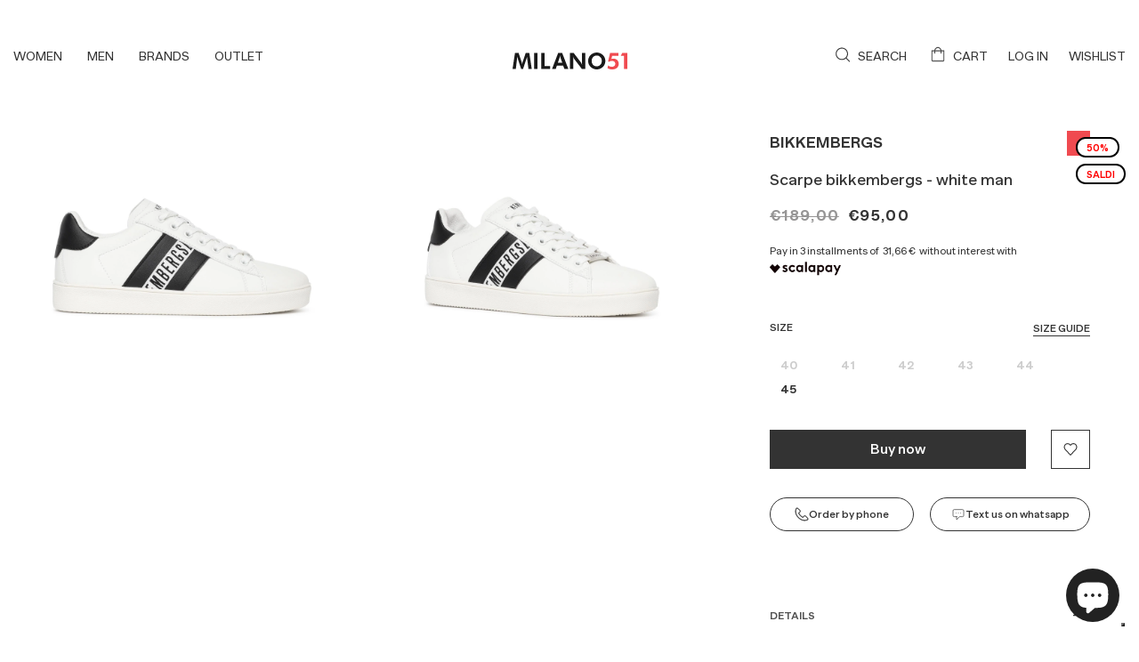

--- FILE ---
content_type: text/html; charset=utf-8
request_url: https://milano51shop.it/en/products/bikkembergs-scarpe-bikkembergs-19134-varwhite-black-19134-var-white-black
body_size: 34459
content:
<!DOCTYPE html>
<html lang="en">
  <head><meta charset="utf-8" />
<meta name="viewport" content="width=device-width,initial-scale=1">


  <link
    rel="shortcut icon"
    href="//milano51shop.it/cdn/shop/t/13/assets/favicon.ico?v=13677084953860343531674647465"
    type="image/x-icon" />


  


<!-- Find current product gender -->




<!-- Find current product micro color -->
  

<!-- Find current product macro color -->
  

<!-- Find current product SKU -->
  


















<!-- Primary Meta Tags -->
<title>Bikkembergs scarpe bikkembergs -  white man  » Milano51</title>
<meta name="title" content="Bikkembergs scarpe bikkembergs -  white man ">
<meta name="description" content="Buy Bikkembergs scarpe bikkembergs -  white man  only for 95,00 on Milano51">
<meta property="og:site_name" content="Milano51">
<meta property="og:price:amount" content="95,00">
<meta property="og:price:currency" content="EUR">

<!-- Open Graph / Facebook -->
<meta property="og:type" content="website">
<meta property="og:url" content="https://milano51shop.it/en/products/bikkembergs-scarpe-bikkembergs-19134-varwhite-black-19134-var-white-black">
<meta property="og:title" content="Bikkembergs scarpe bikkembergs -  white man ">
<meta property="og:description" content="Buy Bikkembergs scarpe bikkembergs -  white man  only for 95,00 on Milano51">
<meta property="og:image" content="//milano51shop.it/cdn/shop/files/image_18b7cb74-d288-4c8e-b82f-3e2c7ca4a653.jpg?v=1764337389&width=1000">

<!-- Twitter -->
<meta property="twitter:card" content="summary_large_image">
<meta property="twitter:url" content="https://milano51shop.it/en/products/bikkembergs-scarpe-bikkembergs-19134-varwhite-black-19134-var-white-black">
<meta property="twitter:title" content="Bikkembergs scarpe bikkembergs -  white man ">
<meta property="twitter:description" content="Buy Bikkembergs scarpe bikkembergs -  white man  only for 95,00 on Milano51">
<meta property="twitter:image" content="//milano51shop.it/cdn/shop/files/image_18b7cb74-d288-4c8e-b82f-3e2c7ca4a653.jpg?v=1764337389&width=1000">
<meta property="twitter:site" content="@milano51shop">

    <link href="//milano51shop.it/cdn/shop/t/13/assets/bundle.css?v=103901296502130376561677083622" rel="stylesheet" type="text/css" media="all" />
    <link href="//milano51shop.it/cdn/shop/t/13/assets/custom.css?v=48134425760456952811719241310" rel="stylesheet" type="text/css" media="all" />

  
<script>window.performance && window.performance.mark && window.performance.mark('shopify.content_for_header.start');</script><meta name="facebook-domain-verification" content="u9w5c4me1tfvfiu4ytylm4lpynjw07">
<meta name="google-site-verification" content="JXMOv0juzKWW0CewouW56xICjFuGtHaOiNTpxfpcGGs">
<meta id="shopify-digital-wallet" name="shopify-digital-wallet" content="/56931713097/digital_wallets/dialog">
<meta name="shopify-checkout-api-token" content="127f0b04863043d91b7e17f11afc56fb">
<meta id="in-context-paypal-metadata" data-shop-id="56931713097" data-venmo-supported="false" data-environment="production" data-locale="en_US" data-paypal-v4="true" data-currency="EUR">
<link rel="alternate" hreflang="x-default" href="https://milano51shop.it/products/bikkembergs-scarpe-bikkembergs-19134-varwhite-black-19134-var-white-black">
<link rel="alternate" hreflang="it" href="https://milano51shop.it/products/bikkembergs-scarpe-bikkembergs-19134-varwhite-black-19134-var-white-black">
<link rel="alternate" hreflang="en" href="https://milano51shop.it/en/products/bikkembergs-scarpe-bikkembergs-19134-varwhite-black-19134-var-white-black">
<link rel="alternate" type="application/json+oembed" href="https://milano51shop.it/en/products/bikkembergs-scarpe-bikkembergs-19134-varwhite-black-19134-var-white-black.oembed">
<script async="async" src="/checkouts/internal/preloads.js?locale=en-IT"></script>
<link rel="preconnect" href="https://shop.app" crossorigin="anonymous">
<script async="async" src="https://shop.app/checkouts/internal/preloads.js?locale=en-IT&shop_id=56931713097" crossorigin="anonymous"></script>
<script id="apple-pay-shop-capabilities" type="application/json">{"shopId":56931713097,"countryCode":"IT","currencyCode":"EUR","merchantCapabilities":["supports3DS"],"merchantId":"gid:\/\/shopify\/Shop\/56931713097","merchantName":"Milano51","requiredBillingContactFields":["postalAddress","email","phone"],"requiredShippingContactFields":["postalAddress","email","phone"],"shippingType":"shipping","supportedNetworks":["visa","maestro","masterCard","amex"],"total":{"type":"pending","label":"Milano51","amount":"1.00"},"shopifyPaymentsEnabled":true,"supportsSubscriptions":true}</script>
<script id="shopify-features" type="application/json">{"accessToken":"127f0b04863043d91b7e17f11afc56fb","betas":["rich-media-storefront-analytics"],"domain":"milano51shop.it","predictiveSearch":true,"shopId":56931713097,"locale":"en"}</script>
<script>var Shopify = Shopify || {};
Shopify.shop = "milano-51.myshopify.com";
Shopify.locale = "en";
Shopify.currency = {"active":"EUR","rate":"1.0"};
Shopify.country = "IT";
Shopify.theme = {"name":"Milano51\/Merged","id":142600012094,"schema_name":"Exo","schema_version":"1.0.0","theme_store_id":null,"role":"main"};
Shopify.theme.handle = "null";
Shopify.theme.style = {"id":null,"handle":null};
Shopify.cdnHost = "milano51shop.it/cdn";
Shopify.routes = Shopify.routes || {};
Shopify.routes.root = "/en/";</script>
<script type="module">!function(o){(o.Shopify=o.Shopify||{}).modules=!0}(window);</script>
<script>!function(o){function n(){var o=[];function n(){o.push(Array.prototype.slice.apply(arguments))}return n.q=o,n}var t=o.Shopify=o.Shopify||{};t.loadFeatures=n(),t.autoloadFeatures=n()}(window);</script>
<script>
  window.ShopifyPay = window.ShopifyPay || {};
  window.ShopifyPay.apiHost = "shop.app\/pay";
  window.ShopifyPay.redirectState = null;
</script>
<script id="shop-js-analytics" type="application/json">{"pageType":"product"}</script>
<script defer="defer" async type="module" src="//milano51shop.it/cdn/shopifycloud/shop-js/modules/v2/client.init-shop-cart-sync_BT-GjEfc.en.esm.js"></script>
<script defer="defer" async type="module" src="//milano51shop.it/cdn/shopifycloud/shop-js/modules/v2/chunk.common_D58fp_Oc.esm.js"></script>
<script defer="defer" async type="module" src="//milano51shop.it/cdn/shopifycloud/shop-js/modules/v2/chunk.modal_xMitdFEc.esm.js"></script>
<script type="module">
  await import("//milano51shop.it/cdn/shopifycloud/shop-js/modules/v2/client.init-shop-cart-sync_BT-GjEfc.en.esm.js");
await import("//milano51shop.it/cdn/shopifycloud/shop-js/modules/v2/chunk.common_D58fp_Oc.esm.js");
await import("//milano51shop.it/cdn/shopifycloud/shop-js/modules/v2/chunk.modal_xMitdFEc.esm.js");

  window.Shopify.SignInWithShop?.initShopCartSync?.({"fedCMEnabled":true,"windoidEnabled":true});

</script>
<script>
  window.Shopify = window.Shopify || {};
  if (!window.Shopify.featureAssets) window.Shopify.featureAssets = {};
  window.Shopify.featureAssets['shop-js'] = {"shop-cart-sync":["modules/v2/client.shop-cart-sync_DZOKe7Ll.en.esm.js","modules/v2/chunk.common_D58fp_Oc.esm.js","modules/v2/chunk.modal_xMitdFEc.esm.js"],"init-fed-cm":["modules/v2/client.init-fed-cm_B6oLuCjv.en.esm.js","modules/v2/chunk.common_D58fp_Oc.esm.js","modules/v2/chunk.modal_xMitdFEc.esm.js"],"shop-cash-offers":["modules/v2/client.shop-cash-offers_D2sdYoxE.en.esm.js","modules/v2/chunk.common_D58fp_Oc.esm.js","modules/v2/chunk.modal_xMitdFEc.esm.js"],"shop-login-button":["modules/v2/client.shop-login-button_QeVjl5Y3.en.esm.js","modules/v2/chunk.common_D58fp_Oc.esm.js","modules/v2/chunk.modal_xMitdFEc.esm.js"],"pay-button":["modules/v2/client.pay-button_DXTOsIq6.en.esm.js","modules/v2/chunk.common_D58fp_Oc.esm.js","modules/v2/chunk.modal_xMitdFEc.esm.js"],"shop-button":["modules/v2/client.shop-button_DQZHx9pm.en.esm.js","modules/v2/chunk.common_D58fp_Oc.esm.js","modules/v2/chunk.modal_xMitdFEc.esm.js"],"avatar":["modules/v2/client.avatar_BTnouDA3.en.esm.js"],"init-windoid":["modules/v2/client.init-windoid_CR1B-cfM.en.esm.js","modules/v2/chunk.common_D58fp_Oc.esm.js","modules/v2/chunk.modal_xMitdFEc.esm.js"],"init-shop-for-new-customer-accounts":["modules/v2/client.init-shop-for-new-customer-accounts_C_vY_xzh.en.esm.js","modules/v2/client.shop-login-button_QeVjl5Y3.en.esm.js","modules/v2/chunk.common_D58fp_Oc.esm.js","modules/v2/chunk.modal_xMitdFEc.esm.js"],"init-shop-email-lookup-coordinator":["modules/v2/client.init-shop-email-lookup-coordinator_BI7n9ZSv.en.esm.js","modules/v2/chunk.common_D58fp_Oc.esm.js","modules/v2/chunk.modal_xMitdFEc.esm.js"],"init-shop-cart-sync":["modules/v2/client.init-shop-cart-sync_BT-GjEfc.en.esm.js","modules/v2/chunk.common_D58fp_Oc.esm.js","modules/v2/chunk.modal_xMitdFEc.esm.js"],"shop-toast-manager":["modules/v2/client.shop-toast-manager_DiYdP3xc.en.esm.js","modules/v2/chunk.common_D58fp_Oc.esm.js","modules/v2/chunk.modal_xMitdFEc.esm.js"],"init-customer-accounts":["modules/v2/client.init-customer-accounts_D9ZNqS-Q.en.esm.js","modules/v2/client.shop-login-button_QeVjl5Y3.en.esm.js","modules/v2/chunk.common_D58fp_Oc.esm.js","modules/v2/chunk.modal_xMitdFEc.esm.js"],"init-customer-accounts-sign-up":["modules/v2/client.init-customer-accounts-sign-up_iGw4briv.en.esm.js","modules/v2/client.shop-login-button_QeVjl5Y3.en.esm.js","modules/v2/chunk.common_D58fp_Oc.esm.js","modules/v2/chunk.modal_xMitdFEc.esm.js"],"shop-follow-button":["modules/v2/client.shop-follow-button_CqMgW2wH.en.esm.js","modules/v2/chunk.common_D58fp_Oc.esm.js","modules/v2/chunk.modal_xMitdFEc.esm.js"],"checkout-modal":["modules/v2/client.checkout-modal_xHeaAweL.en.esm.js","modules/v2/chunk.common_D58fp_Oc.esm.js","modules/v2/chunk.modal_xMitdFEc.esm.js"],"shop-login":["modules/v2/client.shop-login_D91U-Q7h.en.esm.js","modules/v2/chunk.common_D58fp_Oc.esm.js","modules/v2/chunk.modal_xMitdFEc.esm.js"],"lead-capture":["modules/v2/client.lead-capture_BJmE1dJe.en.esm.js","modules/v2/chunk.common_D58fp_Oc.esm.js","modules/v2/chunk.modal_xMitdFEc.esm.js"],"payment-terms":["modules/v2/client.payment-terms_Ci9AEqFq.en.esm.js","modules/v2/chunk.common_D58fp_Oc.esm.js","modules/v2/chunk.modal_xMitdFEc.esm.js"]};
</script>
<script>(function() {
  var isLoaded = false;
  function asyncLoad() {
    if (isLoaded) return;
    isLoaded = true;
    var urls = ["\/\/social-login.oxiapps.com\/api\/init?vt=928355\u0026shop=milano-51.myshopify.com","https:\/\/tools.luckyorange.com\/core\/lo.js?site-id=82769e7a\u0026shop=milano-51.myshopify.com","https:\/\/aura-apps.com\/shoppable\/engine\/js\/addons\/shoppable_gallery\/shoppable_gallery.js?shop=milano-51.myshopify.com","https:\/\/aura-apps.com\/shoppable\/engine\/js\/addons\/shoppable_gallery\/shoppable_gallery.js?shop=milano-51.myshopify.com","https:\/\/cdn.hextom.com\/js\/eventpromotionbar.js?shop=milano-51.myshopify.com","https:\/\/s1.staq-cdn.com\/grow\/api\/js\/56931713097\/main.js?sId=56931713097\u0026v=ZY59LXB2RHRXB6XA2I5QWU16\u0026shop=milano-51.myshopify.com"];
    for (var i = 0; i < urls.length; i++) {
      var s = document.createElement('script');
      s.type = 'text/javascript';
      s.async = true;
      s.src = urls[i];
      var x = document.getElementsByTagName('script')[0];
      x.parentNode.insertBefore(s, x);
    }
  };
  if(window.attachEvent) {
    window.attachEvent('onload', asyncLoad);
  } else {
    window.addEventListener('load', asyncLoad, false);
  }
})();</script>
<script id="__st">var __st={"a":56931713097,"offset":3600,"reqid":"be09bd71-a9e0-413a-9aac-4d74cd1aa7b3-1769120327","pageurl":"milano51shop.it\/en\/products\/bikkembergs-scarpe-bikkembergs-19134-varwhite-black-19134-var-white-black","u":"7eef1be11f59","p":"product","rtyp":"product","rid":8189675831614};</script>
<script>window.ShopifyPaypalV4VisibilityTracking = true;</script>
<script id="captcha-bootstrap">!function(){'use strict';const t='contact',e='account',n='new_comment',o=[[t,t],['blogs',n],['comments',n],[t,'customer']],c=[[e,'customer_login'],[e,'guest_login'],[e,'recover_customer_password'],[e,'create_customer']],r=t=>t.map((([t,e])=>`form[action*='/${t}']:not([data-nocaptcha='true']) input[name='form_type'][value='${e}']`)).join(','),a=t=>()=>t?[...document.querySelectorAll(t)].map((t=>t.form)):[];function s(){const t=[...o],e=r(t);return a(e)}const i='password',u='form_key',d=['recaptcha-v3-token','g-recaptcha-response','h-captcha-response',i],f=()=>{try{return window.sessionStorage}catch{return}},m='__shopify_v',_=t=>t.elements[u];function p(t,e,n=!1){try{const o=window.sessionStorage,c=JSON.parse(o.getItem(e)),{data:r}=function(t){const{data:e,action:n}=t;return t[m]||n?{data:e,action:n}:{data:t,action:n}}(c);for(const[e,n]of Object.entries(r))t.elements[e]&&(t.elements[e].value=n);n&&o.removeItem(e)}catch(o){console.error('form repopulation failed',{error:o})}}const l='form_type',E='cptcha';function T(t){t.dataset[E]=!0}const w=window,h=w.document,L='Shopify',v='ce_forms',y='captcha';let A=!1;((t,e)=>{const n=(g='f06e6c50-85a8-45c8-87d0-21a2b65856fe',I='https://cdn.shopify.com/shopifycloud/storefront-forms-hcaptcha/ce_storefront_forms_captcha_hcaptcha.v1.5.2.iife.js',D={infoText:'Protected by hCaptcha',privacyText:'Privacy',termsText:'Terms'},(t,e,n)=>{const o=w[L][v],c=o.bindForm;if(c)return c(t,g,e,D).then(n);var r;o.q.push([[t,g,e,D],n]),r=I,A||(h.body.append(Object.assign(h.createElement('script'),{id:'captcha-provider',async:!0,src:r})),A=!0)});var g,I,D;w[L]=w[L]||{},w[L][v]=w[L][v]||{},w[L][v].q=[],w[L][y]=w[L][y]||{},w[L][y].protect=function(t,e){n(t,void 0,e),T(t)},Object.freeze(w[L][y]),function(t,e,n,w,h,L){const[v,y,A,g]=function(t,e,n){const i=e?o:[],u=t?c:[],d=[...i,...u],f=r(d),m=r(i),_=r(d.filter((([t,e])=>n.includes(e))));return[a(f),a(m),a(_),s()]}(w,h,L),I=t=>{const e=t.target;return e instanceof HTMLFormElement?e:e&&e.form},D=t=>v().includes(t);t.addEventListener('submit',(t=>{const e=I(t);if(!e)return;const n=D(e)&&!e.dataset.hcaptchaBound&&!e.dataset.recaptchaBound,o=_(e),c=g().includes(e)&&(!o||!o.value);(n||c)&&t.preventDefault(),c&&!n&&(function(t){try{if(!f())return;!function(t){const e=f();if(!e)return;const n=_(t);if(!n)return;const o=n.value;o&&e.removeItem(o)}(t);const e=Array.from(Array(32),(()=>Math.random().toString(36)[2])).join('');!function(t,e){_(t)||t.append(Object.assign(document.createElement('input'),{type:'hidden',name:u})),t.elements[u].value=e}(t,e),function(t,e){const n=f();if(!n)return;const o=[...t.querySelectorAll(`input[type='${i}']`)].map((({name:t})=>t)),c=[...d,...o],r={};for(const[a,s]of new FormData(t).entries())c.includes(a)||(r[a]=s);n.setItem(e,JSON.stringify({[m]:1,action:t.action,data:r}))}(t,e)}catch(e){console.error('failed to persist form',e)}}(e),e.submit())}));const S=(t,e)=>{t&&!t.dataset[E]&&(n(t,e.some((e=>e===t))),T(t))};for(const o of['focusin','change'])t.addEventListener(o,(t=>{const e=I(t);D(e)&&S(e,y())}));const B=e.get('form_key'),M=e.get(l),P=B&&M;t.addEventListener('DOMContentLoaded',(()=>{const t=y();if(P)for(const e of t)e.elements[l].value===M&&p(e,B);[...new Set([...A(),...v().filter((t=>'true'===t.dataset.shopifyCaptcha))])].forEach((e=>S(e,t)))}))}(h,new URLSearchParams(w.location.search),n,t,e,['guest_login'])})(!0,!0)}();</script>
<script integrity="sha256-4kQ18oKyAcykRKYeNunJcIwy7WH5gtpwJnB7kiuLZ1E=" data-source-attribution="shopify.loadfeatures" defer="defer" src="//milano51shop.it/cdn/shopifycloud/storefront/assets/storefront/load_feature-a0a9edcb.js" crossorigin="anonymous"></script>
<script crossorigin="anonymous" defer="defer" src="//milano51shop.it/cdn/shopifycloud/storefront/assets/shopify_pay/storefront-65b4c6d7.js?v=20250812"></script>
<script data-source-attribution="shopify.dynamic_checkout.dynamic.init">var Shopify=Shopify||{};Shopify.PaymentButton=Shopify.PaymentButton||{isStorefrontPortableWallets:!0,init:function(){window.Shopify.PaymentButton.init=function(){};var t=document.createElement("script");t.src="https://milano51shop.it/cdn/shopifycloud/portable-wallets/latest/portable-wallets.en.js",t.type="module",document.head.appendChild(t)}};
</script>
<script data-source-attribution="shopify.dynamic_checkout.buyer_consent">
  function portableWalletsHideBuyerConsent(e){var t=document.getElementById("shopify-buyer-consent"),n=document.getElementById("shopify-subscription-policy-button");t&&n&&(t.classList.add("hidden"),t.setAttribute("aria-hidden","true"),n.removeEventListener("click",e))}function portableWalletsShowBuyerConsent(e){var t=document.getElementById("shopify-buyer-consent"),n=document.getElementById("shopify-subscription-policy-button");t&&n&&(t.classList.remove("hidden"),t.removeAttribute("aria-hidden"),n.addEventListener("click",e))}window.Shopify?.PaymentButton&&(window.Shopify.PaymentButton.hideBuyerConsent=portableWalletsHideBuyerConsent,window.Shopify.PaymentButton.showBuyerConsent=portableWalletsShowBuyerConsent);
</script>
<script data-source-attribution="shopify.dynamic_checkout.cart.bootstrap">document.addEventListener("DOMContentLoaded",(function(){function t(){return document.querySelector("shopify-accelerated-checkout-cart, shopify-accelerated-checkout")}if(t())Shopify.PaymentButton.init();else{new MutationObserver((function(e,n){t()&&(Shopify.PaymentButton.init(),n.disconnect())})).observe(document.body,{childList:!0,subtree:!0})}}));
</script>
<link id="shopify-accelerated-checkout-styles" rel="stylesheet" media="screen" href="https://milano51shop.it/cdn/shopifycloud/portable-wallets/latest/accelerated-checkout-backwards-compat.css" crossorigin="anonymous">
<style id="shopify-accelerated-checkout-cart">
        #shopify-buyer-consent {
  margin-top: 1em;
  display: inline-block;
  width: 100%;
}

#shopify-buyer-consent.hidden {
  display: none;
}

#shopify-subscription-policy-button {
  background: none;
  border: none;
  padding: 0;
  text-decoration: underline;
  font-size: inherit;
  cursor: pointer;
}

#shopify-subscription-policy-button::before {
  box-shadow: none;
}

      </style>

<script>window.performance && window.performance.mark && window.performance.mark('shopify.content_for_header.end');</script>

    <!-- Hotjar Tracking Code for https://milano51shop.it/ -->
    <script>
        (function(h,o,t,j,a,r){
            h.hj=h.hj||function(){(h.hj.q=h.hj.q||[]).push(arguments)};
            h._hjSettings={hjid:3181609,hjsv:6};
            a=o.getElementsByTagName('head')[0];
            r=o.createElement('script');r.async=1;
            r.src=t+h._hjSettings.hjid+j+h._hjSettings.hjsv;
            a.appendChild(r);
        })(window,document,'https://static.hotjar.com/c/hotjar-','.js?sv=');
    </script>
    <!--CUSTOM RELEASIT COD ORDER FORM CODE. DO NOT REMOVE. DO NOT EDIT-->
<script>
    function _COD_FORM_OVERWRITE_INIT() {
        setInterval(() => {
            window._RSI_COD_FORM_OVERWRITE_ATC_ITEMS = undefined;
            if (document.querySelector('input[name="product_size"]:checked')) {
                window._RSI_COD_FORM_OVERWRITE_ATC_ITEMS = [{
                    id: document.querySelector('input[name="product_size"]:checked').value,
                    quantity: document.querySelector('input[name="quantity"]').value
                }];
            }
        }, 500);
        return true;
    }
</script>
    


  <script type="text/javascript">
var _iub = _iub || [];
_iub.csConfiguration = {"askConsentAtCookiePolicyUpdate":true,"floatingPreferencesButtonDisplay":"bottom-right","perPurposeConsent":true,"siteId":3146770,"whitelabel":false,"cookiePolicyId":19389473,"lang":"it","cookiePolicyUrl":"https://milano51shop.it/pages/cookie-policy", "banner":{ "acceptButtonDisplay":true,"closeButtonRejects":true,"customizeButtonDisplay":true,"explicitWithdrawal":true,"fontSizeBody":"12px","listPurposes":true,"position":"float-bottom-left" }};
</script>
<script type="text/javascript" src="//cdn.iubenda.com/cs/iubenda_cs.js" charset="UTF-8" async></script>

  <!-- BEGIN app block: shopify://apps/klaviyo-email-marketing-sms/blocks/klaviyo-onsite-embed/2632fe16-c075-4321-a88b-50b567f42507 -->












  <script async src="https://static.klaviyo.com/onsite/js/UdtLDf/klaviyo.js?company_id=UdtLDf"></script>
  <script>!function(){if(!window.klaviyo){window._klOnsite=window._klOnsite||[];try{window.klaviyo=new Proxy({},{get:function(n,i){return"push"===i?function(){var n;(n=window._klOnsite).push.apply(n,arguments)}:function(){for(var n=arguments.length,o=new Array(n),w=0;w<n;w++)o[w]=arguments[w];var t="function"==typeof o[o.length-1]?o.pop():void 0,e=new Promise((function(n){window._klOnsite.push([i].concat(o,[function(i){t&&t(i),n(i)}]))}));return e}}})}catch(n){window.klaviyo=window.klaviyo||[],window.klaviyo.push=function(){var n;(n=window._klOnsite).push.apply(n,arguments)}}}}();</script>

  
    <script id="viewed_product">
      if (item == null) {
        var _learnq = _learnq || [];

        var MetafieldReviews = null
        var MetafieldYotpoRating = null
        var MetafieldYotpoCount = null
        var MetafieldLooxRating = null
        var MetafieldLooxCount = null
        var okendoProduct = null
        var okendoProductReviewCount = null
        var okendoProductReviewAverageValue = null
        try {
          // The following fields are used for Customer Hub recently viewed in order to add reviews.
          // This information is not part of __kla_viewed. Instead, it is part of __kla_viewed_reviewed_items
          MetafieldReviews = {};
          MetafieldYotpoRating = null
          MetafieldYotpoCount = null
          MetafieldLooxRating = null
          MetafieldLooxCount = null

          okendoProduct = null
          // If the okendo metafield is not legacy, it will error, which then requires the new json formatted data
          if (okendoProduct && 'error' in okendoProduct) {
            okendoProduct = null
          }
          okendoProductReviewCount = okendoProduct ? okendoProduct.reviewCount : null
          okendoProductReviewAverageValue = okendoProduct ? okendoProduct.reviewAverageValue : null
        } catch (error) {
          console.error('Error in Klaviyo onsite reviews tracking:', error);
        }

        var item = {
          Name: "scarpe BIKKEMBERGS - 19134 VARWHITE BLACK",
          ProductID: 8189675831614,
          Categories: ["distressed","Man","man | footwear","man | footwear | shoes","man | sale","REGALI PER LUI - NATALE","uomo|brands|bikkembergs","vendor|brands|bikkembergs"],
          ImageURL: "https://milano51shop.it/cdn/shop/files/image_18b7cb74-d288-4c8e-b82f-3e2c7ca4a653_grande.jpg?v=1764337389",
          URL: "https://milano51shop.it/en/products/bikkembergs-scarpe-bikkembergs-19134-varwhite-black-19134-var-white-black",
          Brand: "BIKKEMBERGS",
          Price: "€95,00",
          Value: "95,00",
          CompareAtPrice: "€189,00"
        };
        _learnq.push(['track', 'Viewed Product', item]);
        _learnq.push(['trackViewedItem', {
          Title: item.Name,
          ItemId: item.ProductID,
          Categories: item.Categories,
          ImageUrl: item.ImageURL,
          Url: item.URL,
          Metadata: {
            Brand: item.Brand,
            Price: item.Price,
            Value: item.Value,
            CompareAtPrice: item.CompareAtPrice
          },
          metafields:{
            reviews: MetafieldReviews,
            yotpo:{
              rating: MetafieldYotpoRating,
              count: MetafieldYotpoCount,
            },
            loox:{
              rating: MetafieldLooxRating,
              count: MetafieldLooxCount,
            },
            okendo: {
              rating: okendoProductReviewAverageValue,
              count: okendoProductReviewCount,
            }
          }
        }]);
      }
    </script>
  




  <script>
    window.klaviyoReviewsProductDesignMode = false
  </script>







<!-- END app block --><!-- BEGIN app block: shopify://apps/releasit-cod-form/blocks/app-embed/72faf214-4174-4fec-886b-0d0e8d3af9a2 -->

<!-- BEGIN app snippet: metafields-handlers -->







  
  <!-- END app snippet -->


  <!-- BEGIN app snippet: old-ext -->
  
<script type='application/javascript'>
      var _RSI_COD_FORM_SETTINGS = {"testMode":false,"visiblity":{"enabledOnlyForCountries_array":["IT"],"enabledOnlyForProducts_array":[],"enabledOnlyForTotal":"0,0","isEnabledOnlyForCountries":true,"isEnabledOnlyForProducts":false,"totalLimitText":"Il pagamento in contrassegno non è disponibile per ordini superiori a €1000, utilizzare un metodo di pagamento diverso."},"cartPage":{"isEnabled":true,"isSeperateButton":true},"productPage":{"addMode":"product-only","hideAddToCartButton":false,"hideQuickCheckoutButtons":true,"ignoreCollectionsV2":false,"ignoreHomeV2":false,"isEnabled":true,"overwriteSelector":"#add-to-cart-form .form__foot"},"buyNowButton":{"floatingPos":"bottom","shakerType":"shake","style":{"borderColor":"rgba(247, 240, 240, 1)","bgColor":"rgba(231, 31, 197, 1)","borderRadius":7,"color":"rgba(255,255,255,1)","borderWidth":0,"fontSizeFactor":1,"shadowOpacity":0.5},"text":"Paga alla consegna ","floatingEnabled":true,"iconType":"right-arrow"},"codFee":{"commission":500,"commissionName":"Commissione pagamento alla consegna","isFeeEnabled":true,"isFeeTaxable":false},"abandonedCheckouts":{"isEnabled":false},"localization":{"countryCode":"IT","country":{"code":"IT","label":{"t":{"en":"Italy"}},"phonePrefix":"+39","phoneLength":[9,11]}},"form":{"allTaxesIncluded":{"isEnabled":false,"text":"Tutte le tasse incluse."},"checkoutLines_array":[{"type":"subtotal","title":"Totale parziale"},{"type":"shipping","title":"Spedizione"},{"type":"total","title":"Totale"}],"deferLoading":true,"discounts":{"applyButton":{"style":{"bgColor":"rgba(0,0,0,1)"},"text":"Applica"},"limitToOneCode":true,"checkoutLineText":"Sconto","fieldLabel":"Codice sconto","isEnabled":true},"fields":{"items_array":[{"type":"order_summary","isActive":true,"position":0,"backendFields":{"label":{"t":{"en":"Order summary","it":"Riepilogo ordine","es":"Resumen del pedido","fr":"Résumé de la commande"}},"hideEdit":true}},{"type":"totals_summary","isActive":true,"position":1,"backendFields":{"label":{"t":{"en":"Totals summary","it":"Riepilogo totali","es":"Resumen total","fr":"Résumé des totaux"}}}},{"type":"shipping_rates","isActive":true,"alignment":"left","position":2,"backendFields":{"label":{"t":{"en":"Shipping rates","it":"Tariffe di spedizione","es":"Tarifas de envío","fr":"Frais d'envoi"}}}},{"type":"discount_codes","isActive":true,"position":3,"backendFields":{"label":{"t":{"en":"Discount codes","it":"Codici sconto","es":"Códigos de descuento","fr":"Codes de réduction"}}}},{"type":"custom_text","isActive":true,"text":"Inserisci il tuo indirizzo di spedizione","alignment":"left","fontWeight":"600","fontSizeFactor":1,"color":"rgba(0,0,0,1)","position":4,"backendFields":{"label":{"t":{"en":"Custom text","it":"Testo personalizzabile","es":"Texto personalizable","fr":"Texte personnalisé"}}}},{"type":"first_name","required":true,"showIcon":true,"label":"Nome","n":{"ph":"Nome","minL":2,"maxL":250,"eInv":"","reg":""},"isActive":true,"position":5,"backendFields":{"label":{"t":{"en":"First name field","it":"Campo nome","es":"Campo de nombre","fr":"Champ prénom"}},"name":"first_name"}},{"type":"last_name","required":true,"showIcon":true,"label":"Cognome","n":{"ph":"Cognome","minL":2,"maxL":250,"eInv":"","reg":""},"isActive":true,"position":6,"backendFields":{"label":{"t":{"en":"Last name field","it":"Campo cognome","es":"Campo de apellido","fr":"Champ nom de famille"}},"name":"last_name"}},{"type":"phone","required":true,"showIcon":true,"label":"Telefono","n":{"ph":"Telefono","minL":1,"maxL":15,"reg":""},"isActive":true,"position":7,"backendFields":{"label":{"t":{"en":"Phone field","it":"Campo telefono","es":"Campo de teléfono","fr":"Champ téléphone"}},"name":"phone"}},{"type":"address","required":true,"showIcon":true,"label":"Indirizzo","n":{"ph":"Indirizzo","minL":2,"maxL":250,"eInv":"","reg":""},"isActive":true,"position":8,"backendFields":{"label":{"t":{"en":"Address field","it":"Campo indirizzo","es":"Campo de dirección","fr":"Champ d'adresse"}},"name":"address"}},{"type":"civic_number","required":true,"showIcon":true,"label":"Numero civico","n":{"ph":"Numero civico","minL":1,"maxL":250,"eInv":"","reg":""},"isActive":true,"position":9,"backendFields":{"label":{"t":{"en":"Address 2 field","it":"Campo numero civico","es":"Campo de dirección 2","fr":"Champ adresse 2"}},"name":"civic_number"}},{"type":"province_country_field","position":10,"required":true,"label":"Provincia","disableDd":false,"n":{"ph":"Provincia"},"isActive":true,"backendFields":{"label":{"t":{"en":"Province field"}},"name":"province_country_field","replacesType":"province","elementType":"select","options":[{"label":"Agrigento","value":"AG"},{"label":"Alessandria","value":"AL"},{"label":"Ancona","value":"AN"},{"label":"Arezzo","value":"AR"},{"label":"Ascoli Piceno","value":"AP"},{"label":"Asti","value":"AT"},{"label":"Avellino","value":"AV"},{"label":"Bari","value":"BA"},{"label":"Barletta-Andria-Trani","value":"BT"},{"label":"Belluno","value":"BL"},{"label":"Benevento","value":"BN"},{"label":"Bergamo","value":"BG"},{"label":"Biella","value":"BI"},{"label":"Bologna","value":"BO"},{"label":"Bolzano/Bozen","value":"BZ"},{"label":"Brescia","value":"BS"},{"label":"Brindisi","value":"BR"},{"label":"Cagliari","value":"CA"},{"label":"Caltanissetta","value":"CL"},{"label":"Campobasso","value":"CB"},{"label":"Carbonia-Iglesias","value":"CI"},{"label":"Caserta","value":"CE"},{"label":"Catania","value":"CT"},{"label":"Catanzaro","value":"CZ"},{"label":"Chieti","value":"CH"},{"label":"Como","value":"CO"},{"label":"Cosenza","value":"CS"},{"label":"Cremona","value":"CR"},{"label":"Crotone","value":"KR"},{"label":"Cuneo","value":"CN"},{"label":"Enna","value":"EN"},{"label":"Fermo","value":"FM"},{"label":"Ferrara","value":"FE"},{"label":"Firenze","value":"FI"},{"label":"Foggia","value":"FG"},{"label":"Forlì-Cesena","value":"FC"},{"label":"Frosinone","value":"FR"},{"label":"Genova","value":"GE"},{"label":"Gorizia","value":"GO"},{"label":"Grosseto","value":"GR"},{"label":"Imperia","value":"IM"},{"label":"Isernia","value":"IS"},{"label":"L'Aquila","value":"AQ"},{"label":"La Spezia","value":"SP"},{"label":"Latina","value":"LT"},{"label":"Lecce","value":"LE"},{"label":"Lecco","value":"LC"},{"label":"Livorno","value":"LI"},{"label":"Lodi","value":"LO"},{"label":"Lucca","value":"LU"},{"label":"Macerata","value":"MC"},{"label":"Mantova","value":"MN"},{"label":"Massa-Carrara","value":"MS"},{"label":"Matera","value":"MT"},{"label":"Medio Campidano","value":"VS"},{"label":"Messina","value":"ME"},{"label":"Milano","value":"MI"},{"label":"Modena","value":"MO"},{"label":"Monza e della Brianza","value":"MB"},{"label":"Napoli","value":"NA"},{"label":"Novara","value":"NO"},{"label":"Nuoro","value":"NU"},{"label":"Ogliastra","value":"OG"},{"label":"Olbia-Tempio","value":"OT"},{"label":"Oristano","value":"OR"},{"label":"Padova","value":"PD"},{"label":"Palermo","value":"PA"},{"label":"Parma","value":"PR"},{"label":"Pavia","value":"PV"},{"label":"Perugia","value":"PG"},{"label":"Pesaro e Urbino","value":"PU"},{"label":"Pescara","value":"PE"},{"label":"Piacenza","value":"PC"},{"label":"Pisa","value":"PI"},{"label":"Pistoia","value":"PT"},{"label":"Pordenone","value":"PN"},{"label":"Potenza","value":"PZ"},{"label":"Prato","value":"PO"},{"label":"Ragusa","value":"RG"},{"label":"Ravenna","value":"RA"},{"label":"Reggio di Calabria","value":"RC"},{"label":"Reggio nell'Emilia","value":"RE"},{"label":"Rieti","value":"RI"},{"label":"Rimini","value":"RN"},{"label":"Roma","value":"RM"},{"label":"Rovigo","value":"RO"},{"label":"Salerno","value":"SA"},{"label":"Sassari","value":"SS"},{"label":"Savona","value":"SV"},{"label":"Siena","value":"SI"},{"label":"Siracusa","value":"SR"},{"label":"Sondrio","value":"SO"},{"label":"Taranto","value":"TA"},{"label":"Teramo","value":"TE"},{"label":"Terni","value":"TR"},{"label":"Torino","value":"TO"},{"label":"Trapani","value":"TP"},{"label":"Trento","value":"TN"},{"label":"Treviso","value":"TV"},{"label":"Trieste","value":"TS"},{"label":"Udine","value":"UD"},{"label":"Valle d'Aosta/Vallée d'Aoste","value":"AO"},{"label":"Varese","value":"VA"},{"label":"Venezia","value":"VE"},{"label":"Verbano-Cusio-Ossola","value":"VB"},{"label":"Vercelli","value":"VC"},{"label":"Verona","value":"VR"},{"label":"Vibo Valentia","value":"VV"},{"label":"Vicenza","value":"VI"},{"label":"Viterbo","value":"VT"}]}},{"type":"city","required":true,"showIcon":true,"label":"Città","n":{"ph":"Città","minL":2,"maxL":250,"eInv":"","reg":""},"isActive":true,"position":11,"backendFields":{"label":{"t":{"en":"City field","it":"Campo città","es":"Campo de la ciudad","fr":"Champ de la ville"}},"name":"city"}},{"type":"zip_code","required":true,"showIcon":true,"label":"Cap","n":{"ph":"Cap","minL":2,"maxL":250,"eInv":"","reg":""},"isActive":true,"position":12,"backendFields":{"label":{"t":{"en":"Zip code field","it":"Campo codice postale (CAP)","es":"Campo de código postal","fr":"Champ code postal"}},"name":"zip_code"}},{"type":"email","required":false,"showIcon":true,"label":"Email","n":{"ph":"Email","minL":1,"maxL":250},"isActive":true,"position":13,"backendFields":{"label":{"t":{"en":"Email field","it":"Campo email","es":"Campo de correo electrónico","fr":"Champ e-mail"}},"name":"email"}},{"type":"note","showIcon":true,"required":false,"label":"Nota sull'ordine","n":{"ph":"Nota sull'ordine","minL":1,"maxL":250,"eInv":"","reg":""},"isActive":false,"position":14,"backendFields":{"label":{"t":{"en":"Order note field","it":"Campo nota sull'ordine","es":"Campo de nota del pedido","fr":"Champ de note de commande"}},"name":"note"}},{"type":"sp_quantity","label":"Quantità","alignment":"left","isActive":false,"position":15,"backendFields":{"label":{"t":{"en":"Quantity selector field","it":"Campo selettore di quantità","es":"Campo selector de cantidad","fr":"Champ de sélection de quantité"}},"onlyOne":true}},{"type":"newsletter_subscribe_checkbox","label":"Iscriviti alla nostra newsletter","isActive":true,"position":16,"backendFields":{"label":{"t":{"en":"Newsletter field","it":"Campo iscrizione marketing","es":"Campo de inscripción de marketing","fr":"Champ de saisie marketing"}},"name":"newsletter_subscribe_checkbox"}},{"type":"terms_accept_checkbox","required":true,"label":"Accetta i nostri <a href=\"/policies/terms-of-service\">termini e condizioni</a>","isActive":false,"position":17,"backendFields":{"label":{"t":{"en":"Accept terms field","it":"Campo accettazione dei termini","es":"Campo de aceptación de términos","fr":"Champ d'acceptation des conditions"}},"name":"terms_accept_checkbox"}},{"type":"submit_button","isActive":true,"position":18,"backendFields":{"label":{"t":{"en":"Submit button","it":"Pulsante di invio","es":"Botón de envío","fr":"Bouton de soumission"}}}}],"isV3":true,"isV2":true,"areLabelsEnabled":true,"title":"Inserisci il tuo indirizzo di spedizione","isCountriesV2":true,"titleAlign":"left"},"generalTexts":{"free":"Gratis","selectShippingRate":"Seleziona un metodo di spedizione","errors":{"oneDiscountCodeAllowed":"È consentito un solo sconto per ordine.","invalidDiscountCode":"Inserisci un codice sconto valido.","invalidGeneric":"Inserire un valore valido.","invalidPhone":"Inserisci un numero di telefono valido.","invalidEmail":"Inserisci un indirizzo email valido.","required":"Questo campo è obbligatorio."}},"hasDraftChoButton":true,"hasEmbeddedV2":true,"header":{"showClose":true,"title":"Paga alla consegna","titleStyle":{"alignment":"left","color":"rgba(0,0,0,1)","fontSizeFactor":1,"fontWeight":"600"}},"hideCheckoutLines":false,"isEmbedded":false,"isRtlEnabled":false,"isUsingAppEmbed":true,"isUsingScriptTag":true,"isUsingSpCdn":true,"style":{"bgColor":"rgba(255,255,255,1)","borderColor":"rgba(0,0,0,1)","borderRadius":9,"borderWidth":0,"color":"rgba(0,0,0,1)","fontSizeFactor":1,"shadowOpacity":0.2},"submitButton":{"shakerType":"none","style":{"borderColor":"rgba(0,0,0,1)","bgColor":"rgba(0,0,0,1)","borderRadius":2,"color":"rgba(255,255,255,1)","borderWidth":0,"fontSizeFactor":1,"shadowOpacity":0.1},"text":"Completa il tuo acquisto - {order_total}","iconType":"none"},"useMoneyFormat":true,"currentPage":"","currentStatus":"","postUrl":"/apps/rsi-cod-form-do-not-change/create-order"},"tracking":{"disableAllEvents":false,"items_array":[]},"shippingRates":{"isAutomatic":false,"items_array":[{"type":"custom","title":"Spedizione Gratuita","price":0,"condition":[{"type":"if_total_greater_or_equal_than","value":15000}],"priority":2},{"type":"custom","title":"Spedizione (Gratuita se sopra i €150)","condition":[{"type":"if_total_less_than","value":15000}],"price":990,"priority":1},{"type":"default","title":"Default rate","price":0,"priority":0}],"sortMode":"price-low-high"},"integrations":{"codFee":false},"general":{"saveOrdersAsDrafts":false,"sendSms":true,"saveUtms":false,"noTagsToOrders":false,"paymentMethod":{"name":"Cash on Delivery (COD)","isEnabled":true},"disableAutomaticDs":false,"disableAutofill":false,"redirectToCustomPage":{"type":"url","url":"","isEnabled":false}},"upsells":{"addButton":{"shakerType":"none","style":{"borderColor":"rgba(0,0,0,1)","bgColor":"rgba(0,0,0,1)","borderRadius":2,"color":"rgba(255,255,255,1)","shadowOpacity":0.1,"borderWidth":0},"text":"Aggiungi al mio ordine"},"isPostPurchase":true,"maxNum":1,"noThanksButton":{"style":{"borderColor":"rgba(0,0,0,1)","bgColor":"rgba(255,255,255,1)","borderRadius":2,"color":"rgba(0,0,0,1)","shadowOpacity":0.1,"borderWidth":2},"text":"No grazie, completa il mio ordine"},"showQuantitySelector":false,"topText":"Aggiungi {product_name} al tuo ordine!","isEnabled":false,"postUrl":"/apps/rsi-cod-form-do-not-change/get-upsell"},"reportPostUrl":"/apps/rsi-cod-form-do-not-change/send-report","messOtp":{"tInvalidCode":"Il codice inserito non è valido, riprova.","tNewCodeSent":"Un nuovo codice è stato inviato tramite SMS al tuo numero di telefono {phone_number}. Inserisci il codice sopra.","tTitle":"Verifica il tuo numero di telefono per completare l'ordine","tResend":"Reinvia codice","tAttemptsExceeded":"Hai raggiunto il limite di reinvii, riprova con un numero di telefono diverso.","mode":"sms","smsMess":"{otp_code} è il tuo codice di verifica per il tuo ordine.","tVerify":"Verifica","tDescription":"Un codice di verifica è stato inviato tramite SMS al tuo numero di telefono {phone_number}. Inserisci il tuo codice qui sotto per verificare il tuo numero di telefono:","isEnabled":false,"tChangePhone":"Cambia numero di telefono","tYourCode":"Il tuo codice","attempts":3,"postUrl":"/apps/rsi-cod-form-do-not-change/get-phone-number-otp"},"isSpCdnActive":true};
    </script>
  




<script src='https://cdn.shopify.com/extensions/019be00a-6481-74a7-bdf8-6b640aac3dbc/releasit-cod-form-348/assets/datepicker.min.js' defer></script><script src='https://cdn.shopify.com/extensions/019be00a-6481-74a7-bdf8-6b640aac3dbc/releasit-cod-form-348/assets/get-form-script.min.js' defer></script><script id='rsi-cod-form-product-cache' type='application/json'>
  {"id":8189675831614,"title":"scarpe BIKKEMBERGS - 19134 VARWHITE BLACK","handle":"bikkembergs-scarpe-bikkembergs-19134-varwhite-black-19134-var-white-black","description":"scarpe da ginnastica dal gusto urbano sono caratterizzate dai dettagli a contrasto, dalla suola a cassetta, dalle bande laterali che ospitano il logo e dalla pl","published_at":"2026-01-02T19:40:11+01:00","created_at":"2023-03-24T14:38:47+01:00","vendor":"BIKKEMBERGS","type":"Scarpe","tags":["100%microfibra","19134 VAR","19134 VARWHITE BLACK","8171446","Bianco","BIKKEMBERGS","BRAND_BIKKEMBERGS","Calzature","COLORE_White","COLORESUPER_Bianco","GRUPPO_Scarpe","Main","Man","MODELLO_19134 VAR","NO","PE23","PREVENDITA_NO","Primavera\/Estate","SALDI","SCALATAGLIE_Scarpe uomo","Scarpe","Scarpe uomo","SETTORE_Man","SETTORE_Uomo","SKU_19134 VARWHITE BLACK","STAGIONE_PE23","SUPERGRUPPO_Calzature","TESSUTO_100%microfibra","TIPOCOLLEZIONE_Main","Uomo","VAID_8171446","VARIANTE_WHITE BLACK","White","WHITE BLACK"],"price":9500,"price_min":9500,"price_max":9500,"available":true,"price_varies":false,"compare_at_price":18900,"compare_at_price_min":18900,"compare_at_price_max":18900,"compare_at_price_varies":false,"variants":[{"id":44805032345918,"title":"40","option1":"40","option2":null,"option3":null,"sku":"19134 VARWHITE BLACK-40","requires_shipping":true,"taxable":true,"featured_image":null,"available":false,"name":"scarpe BIKKEMBERGS - 19134 VARWHITE BLACK - 40","public_title":"40","options":["40"],"price":9500,"weight":0,"compare_at_price":18900,"inventory_management":"shopify","barcode":"8000000264480","requires_selling_plan":false,"selling_plan_allocations":[]},{"id":44805032378686,"title":"41","option1":"41","option2":null,"option3":null,"sku":"19134 VARWHITE BLACK-41","requires_shipping":true,"taxable":true,"featured_image":null,"available":false,"name":"scarpe BIKKEMBERGS - 19134 VARWHITE BLACK - 41","public_title":"41","options":["41"],"price":9500,"weight":0,"compare_at_price":18900,"inventory_management":"shopify","barcode":"8000000264497","requires_selling_plan":false,"selling_plan_allocations":[]},{"id":44805032411454,"title":"42","option1":"42","option2":null,"option3":null,"sku":"19134 VARWHITE BLACK-42","requires_shipping":true,"taxable":true,"featured_image":null,"available":false,"name":"scarpe BIKKEMBERGS - 19134 VARWHITE BLACK - 42","public_title":"42","options":["42"],"price":9500,"weight":0,"compare_at_price":18900,"inventory_management":"shopify","barcode":"8000000264503","requires_selling_plan":false,"selling_plan_allocations":[]},{"id":44805032444222,"title":"43","option1":"43","option2":null,"option3":null,"sku":"19134 VARWHITE BLACK-43","requires_shipping":true,"taxable":true,"featured_image":null,"available":false,"name":"scarpe BIKKEMBERGS - 19134 VARWHITE BLACK - 43","public_title":"43","options":["43"],"price":9500,"weight":0,"compare_at_price":18900,"inventory_management":"shopify","barcode":"8000000264510","requires_selling_plan":false,"selling_plan_allocations":[]},{"id":44805032476990,"title":"44","option1":"44","option2":null,"option3":null,"sku":"19134 VARWHITE BLACK-44","requires_shipping":true,"taxable":true,"featured_image":null,"available":false,"name":"scarpe BIKKEMBERGS - 19134 VARWHITE BLACK - 44","public_title":"44","options":["44"],"price":9500,"weight":0,"compare_at_price":18900,"inventory_management":"shopify","barcode":"8000000264527","requires_selling_plan":false,"selling_plan_allocations":[]},{"id":44805032509758,"title":"45","option1":"45","option2":null,"option3":null,"sku":"19134 VARWHITE BLACK-45","requires_shipping":true,"taxable":true,"featured_image":null,"available":true,"name":"scarpe BIKKEMBERGS - 19134 VARWHITE BLACK - 45","public_title":"45","options":["45"],"price":9500,"weight":0,"compare_at_price":18900,"inventory_management":"shopify","barcode":"8000000264534","requires_selling_plan":false,"selling_plan_allocations":[]}],"images":["\/\/milano51shop.it\/cdn\/shop\/files\/image_18b7cb74-d288-4c8e-b82f-3e2c7ca4a653.jpg?v=1764337389","\/\/milano51shop.it\/cdn\/shop\/files\/image_aeb4cfcd-0c12-403d-8ad7-f052908a9a57.jpg?v=1764337390","\/\/milano51shop.it\/cdn\/shop\/files\/image_f0c5a77a-0225-4154-bf23-0d465bcea303.jpg?v=1764337391","\/\/milano51shop.it\/cdn\/shop\/files\/image_951880da-5855-482a-80df-6f661a24e4b5.jpg?v=1764337391"],"featured_image":"\/\/milano51shop.it\/cdn\/shop\/files\/image_18b7cb74-d288-4c8e-b82f-3e2c7ca4a653.jpg?v=1764337389","options":["Taglia"],"media":[{"alt":null,"id":68560035578181,"position":1,"preview_image":{"aspect_ratio":1.0,"height":2000,"width":2000,"src":"\/\/milano51shop.it\/cdn\/shop\/files\/image_18b7cb74-d288-4c8e-b82f-3e2c7ca4a653.jpg?v=1764337389"},"aspect_ratio":1.0,"height":2000,"media_type":"image","src":"\/\/milano51shop.it\/cdn\/shop\/files\/image_18b7cb74-d288-4c8e-b82f-3e2c7ca4a653.jpg?v=1764337389","width":2000},{"alt":null,"id":68560036430149,"position":2,"preview_image":{"aspect_ratio":1.0,"height":2000,"width":2000,"src":"\/\/milano51shop.it\/cdn\/shop\/files\/image_aeb4cfcd-0c12-403d-8ad7-f052908a9a57.jpg?v=1764337390"},"aspect_ratio":1.0,"height":2000,"media_type":"image","src":"\/\/milano51shop.it\/cdn\/shop\/files\/image_aeb4cfcd-0c12-403d-8ad7-f052908a9a57.jpg?v=1764337390","width":2000},{"alt":null,"id":68560037314885,"position":3,"preview_image":{"aspect_ratio":1.0,"height":2000,"width":2000,"src":"\/\/milano51shop.it\/cdn\/shop\/files\/image_f0c5a77a-0225-4154-bf23-0d465bcea303.jpg?v=1764337391"},"aspect_ratio":1.0,"height":2000,"media_type":"image","src":"\/\/milano51shop.it\/cdn\/shop\/files\/image_f0c5a77a-0225-4154-bf23-0d465bcea303.jpg?v=1764337391","width":2000},{"alt":null,"id":68560037773637,"position":4,"preview_image":{"aspect_ratio":1.0,"height":2000,"width":2000,"src":"\/\/milano51shop.it\/cdn\/shop\/files\/image_951880da-5855-482a-80df-6f661a24e4b5.jpg?v=1764337391"},"aspect_ratio":1.0,"height":2000,"media_type":"image","src":"\/\/milano51shop.it\/cdn\/shop\/files\/image_951880da-5855-482a-80df-6f661a24e4b5.jpg?v=1764337391","width":2000}],"requires_selling_plan":false,"selling_plan_groups":[],"content":"scarpe da ginnastica dal gusto urbano sono caratterizzate dai dettagli a contrasto, dalla suola a cassetta, dalle bande laterali che ospitano il logo e dalla pl"}
</script>
<script id='rsi-cod-form-product-collections-cache' type='application/json'>
  [{"id":646479511877,"handle":"miinto","updated_at":"2026-01-21T13:30:51+01:00","published_at":"2025-02-11T12:22:47+01:00","sort_order":"created-desc","template_suffix":"","published_scope":"web","title":"distressed","body_html":""},{"id":269711212617,"handle":"uomo","title":"Uomo","updated_at":"2026-01-22T13:30:18+01:00","body_html":"","published_at":"2022-08-23T16:56:34+02:00","sort_order":"created-desc","template_suffix":"","disjunctive":false,"rules":[{"column":"tag","relation":"equals","condition":"SETTORE_Uomo"}],"published_scope":"web"},{"id":269705674825,"handle":"calzature-uomo","title":"uomo|calzature","updated_at":"2026-01-20T13:13:10+01:00","body_html":"","published_at":"2022-08-23T12:15:34+02:00","sort_order":"created-desc","template_suffix":"","disjunctive":false,"rules":[{"column":"tag","relation":"equals","condition":"SUPERGRUPPO_Calzature"},{"column":"tag","relation":"equals","condition":"SETTORE_Uomo"}],"published_scope":"web"},{"id":269697712201,"handle":"scarpe-uomo","title":"uomo|calzature|scarpe","updated_at":"2026-01-16T13:31:35+01:00","body_html":"","published_at":"2022-08-23T11:29:50+02:00","sort_order":"created-desc","template_suffix":"","disjunctive":false,"rules":[{"column":"tag","relation":"equals","condition":"SETTORE_uomo"},{"column":"type","relation":"equals","condition":"Scarpe"}],"published_scope":"web"},{"id":269710884937,"handle":"outlet-uomo","title":"uomo|outlet","updated_at":"2026-01-22T13:10:38+01:00","body_html":"","published_at":"2022-08-23T16:46:05+02:00","sort_order":"created-desc","template_suffix":"","disjunctive":false,"rules":[{"column":"variant_compare_at_price","relation":"greater_than","condition":"1"},{"column":"tag","relation":"equals","condition":"SETTORE_Uomo"},{"column":"variant_price","relation":"greater_than","condition":"0"}],"published_scope":"web"},{"id":642018017605,"handle":"regali-per-lui-natale","title":"REGALI PER LUI - NATALE","updated_at":"2026-01-22T13:30:18+01:00","body_html":"","published_at":"2024-12-12T12:40:59+01:00","sort_order":"created-desc","template_suffix":"","disjunctive":true,"rules":[{"column":"tag","relation":"equals","condition":"Accessori"},{"column":"tag","relation":"equals","condition":"Calzature"}],"published_scope":"web"},{"id":427352097086,"handle":"bikkembergs-uomo","title":"uomo|brands|bikkembergs","updated_at":"2026-01-02T19:41:25+01:00","body_html":"","published_at":"2022-11-10T10:51:39+01:00","sort_order":"created-desc","template_suffix":"","disjunctive":false,"rules":[{"column":"tag","relation":"equals","condition":"SETTORE_Uomo"},{"column":"vendor","relation":"equals","condition":"BIKKEMBERGS"}],"published_scope":"web"},{"id":427352195390,"handle":"vendor-brands-bikkembergs","title":"vendor|brands|bikkembergs","updated_at":"2026-01-02T19:41:25+01:00","body_html":"","published_at":"2022-11-10T10:53:47+01:00","sort_order":"created-desc","template_suffix":"","disjunctive":false,"rules":[{"column":"vendor","relation":"equals","condition":"BIKKEMBERGS"}],"published_scope":"web"}]
</script>



<script type='application/javascript'>
  
  var _RSI_COD_FORM_MONEY_FORMAT = '€{{amount_with_comma_separator}}';
  
</script>
<script type='application/javascript'>
  var _RSI_COD_FORM_SWIFFY_JS_URL = "https://cdn.shopify.com/extensions/019be00a-6481-74a7-bdf8-6b640aac3dbc/releasit-cod-form-348/assets/swiffy-slider.min.js";
  var _RSI_COD_FORM_SWIFFY_CSS_URL = "https://cdn.shopify.com/extensions/019be00a-6481-74a7-bdf8-6b640aac3dbc/releasit-cod-form-348/assets/swiffy-slider.min.css";
</script>
<script>
  var _RSI_COD_FORM_CSS_URL = "https://cdn.shopify.com/extensions/019be00a-6481-74a7-bdf8-6b640aac3dbc/releasit-cod-form-348/assets/style.min.css";
  var _RSI_COD_FORM_CSS_DATE_URL = "https://cdn.shopify.com/extensions/019be00a-6481-74a7-bdf8-6b640aac3dbc/releasit-cod-form-348/assets/datepicker.min.css";

  var RSI_CSS_LOADER = function () {
    var head = document.head;
    var link1 = document.createElement('link');

    link1.type = 'text/css';
    link1.rel = 'stylesheet';
    link1.href = _RSI_COD_FORM_CSS_URL;

    var link2 = document.createElement('link');

    link2.type = 'text/css';
    link2.rel = 'stylesheet';
    link2.href = _RSI_COD_FORM_CSS_DATE_URL;

    head.appendChild(link1);
    head.appendChild(link2);
  };

  if (document.readyState === 'interactive' || document.readyState === 'complete') {
    RSI_CSS_LOADER();
  } else {
    document.addEventListener('DOMContentLoaded', RSI_CSS_LOADER);
  }
</script>
<style>
  button._rsi-buy-now-button,
  div._rsi-buy-now-button,
  a._rsi-buy-now-button {
    width: 100%;
    font-weight: 600;
    padding: 12px 20px 14px;
    font-size: 16px;
    text-align: center;
    line-height: 1.3;
    margin-top: 10px;
    cursor: pointer;
    display: -webkit-box;
    display: -ms-flexbox;
    display: flex;
    -webkit-box-pack: center;
    -ms-flex-pack: center;
    justify-content: center;
    -webkit-box-align: center;
    -ms-flex-align: center;
    align-items: center;
    text-decoration: none;
    font-family: inherit;
    min-height: 51px;
    height: auto;
    border: 0 !important;
    -webkit-appearance: none;
    -moz-appearance: none;
    appearance: none;
    -webkit-box-sizing: border-box;
    box-sizing: border-box;
  }

  ._rsi-buy-now-button > span {
    font-weight: inherit !important;
    font-size: inherit !important;
    text-align: inherit !important;
    line-height: inherit !important;
    text-decoration: inherit !important;
    font-family: inherit !important;
    -webkit-box-ordinal-group: 2;
    -ms-flex-order: 1;
    order: 1;
    color: inherit !important;
    margin: 0;
  }

  product-form.product-form .product-form__buttons ._rsi-buy-now-button._rsi-buy-now-button-product {
    margin-bottom: 10px;
  }

  ._rsi-buy-now-button-subtitle {
    display: block;
    font-weight: 400;
    opacity: 0.95;
    font-size: 90%;
    margin-top: 3px;
    color: inherit !important;
  }

  ._rsi-buy-now-button ._rsi-button-icon {
    -webkit-box-flex: 0;
    -ms-flex-positive: 0;
    flex-grow: 0;
    -ms-flex-negative: 0;
    flex-shrink: 0;
    border: none;
    outline: none;
    box-shadow: none;
    stroke: none;
    height: auto;
    width: auto;
  }

  ._rsi-buy-now-button ._rsi-button-icon._rsi-button-icon-left {
    -webkit-box-ordinal-group: 1;
    -ms-flex-order: 0;
    order: 0;
    margin-right: 7px;
    margin-left: 0;
  }

  ._rsi-buy-now-button._rsi-buy-now-button-with-subtitle ._rsi-button-icon._rsi-button-icon-left {
    margin-right: 14px;
  }

  ._rsi-buy-now-button ._rsi-button-icon._rsi-button-icon-right {
    -webkit-box-ordinal-group: 3;
    -ms-flex-order: 2;
    order: 2;
    margin-left: 7px;
    margin-right: 7px;
  }

  ._rsi-buy-now-button._rsi-buy-now-button-with-subtitle ._rsi-button-icon._rsi-button-icon-right {
    margin-left: 14px;
  }

  ._rsi-buy-now-button-floating {
    width: 100%;
    position: fixed;
    left: 0;
    right: 0;
    bottom: 0;
    z-index: 100099900;
    padding: 0;
  }

  ._rsi-buy-now-button-floating[data-position='top'] {
    bottom: unset;
    top: 0;
  }

  ._rsi-buy-now-button-floating ._rsi-buy-now-button {
    min-height: 53px;
    margin-top: 0;
  }

  #_rsi-cod-form-embed,
  #_rsi-cod-form-modal {
    display: none;
  }
</style>


<!-- END app snippet -->


<!-- END app block --><!-- BEGIN app block: shopify://apps/hoppy-announcement/blocks/announcement_bar/d2e8891a-aaaa-4f06-b0dd-9279aab09811 --><link href="https://cdn.shopify.com/extensions/019bc7cb-e2b3-79d5-8f7c-91d2366a8ee8/hoppy-announcement-bar-175/assets/swiper.css" rel="stylesheet">
<script src="https://cdn.shopify.com/extensions/019bc7cb-e2b3-79d5-8f7c-91d2366a8ee8/hoppy-announcement-bar-175/assets/swiper.js" defer></script>

<script src="https://cdn.shopify.com/extensions/019bc7cb-e2b3-79d5-8f7c-91d2366a8ee8/hoppy-announcement-bar-175/assets/announcement-tracker.js" defer></script>
<script src="https://cdn.shopify.com/extensions/019bc7cb-e2b3-79d5-8f7c-91d2366a8ee8/hoppy-announcement-bar-175/assets/script.js" defer></script>

<script>
  window.announcementMeta = {
    collections: [{"id":646479511877,"handle":"miinto","updated_at":"2026-01-21T13:30:51+01:00","published_at":"2025-02-11T12:22:47+01:00","sort_order":"created-desc","template_suffix":"","published_scope":"web","title":"distressed","body_html":""},{"id":269711212617,"handle":"uomo","title":"Uomo","updated_at":"2026-01-22T13:30:18+01:00","body_html":"","published_at":"2022-08-23T16:56:34+02:00","sort_order":"created-desc","template_suffix":"","disjunctive":false,"rules":[{"column":"tag","relation":"equals","condition":"SETTORE_Uomo"}],"published_scope":"web"},{"id":269705674825,"handle":"calzature-uomo","title":"uomo|calzature","updated_at":"2026-01-20T13:13:10+01:00","body_html":"","published_at":"2022-08-23T12:15:34+02:00","sort_order":"created-desc","template_suffix":"","disjunctive":false,"rules":[{"column":"tag","relation":"equals","condition":"SUPERGRUPPO_Calzature"},{"column":"tag","relation":"equals","condition":"SETTORE_Uomo"}],"published_scope":"web"},{"id":269697712201,"handle":"scarpe-uomo","title":"uomo|calzature|scarpe","updated_at":"2026-01-16T13:31:35+01:00","body_html":"","published_at":"2022-08-23T11:29:50+02:00","sort_order":"created-desc","template_suffix":"","disjunctive":false,"rules":[{"column":"tag","relation":"equals","condition":"SETTORE_uomo"},{"column":"type","relation":"equals","condition":"Scarpe"}],"published_scope":"web"},{"id":269710884937,"handle":"outlet-uomo","title":"uomo|outlet","updated_at":"2026-01-22T13:10:38+01:00","body_html":"","published_at":"2022-08-23T16:46:05+02:00","sort_order":"created-desc","template_suffix":"","disjunctive":false,"rules":[{"column":"variant_compare_at_price","relation":"greater_than","condition":"1"},{"column":"tag","relation":"equals","condition":"SETTORE_Uomo"},{"column":"variant_price","relation":"greater_than","condition":"0"}],"published_scope":"web"},{"id":642018017605,"handle":"regali-per-lui-natale","title":"REGALI PER LUI - NATALE","updated_at":"2026-01-22T13:30:18+01:00","body_html":"","published_at":"2024-12-12T12:40:59+01:00","sort_order":"created-desc","template_suffix":"","disjunctive":true,"rules":[{"column":"tag","relation":"equals","condition":"Accessori"},{"column":"tag","relation":"equals","condition":"Calzature"}],"published_scope":"web"},{"id":427352097086,"handle":"bikkembergs-uomo","title":"uomo|brands|bikkembergs","updated_at":"2026-01-02T19:41:25+01:00","body_html":"","published_at":"2022-11-10T10:51:39+01:00","sort_order":"created-desc","template_suffix":"","disjunctive":false,"rules":[{"column":"tag","relation":"equals","condition":"SETTORE_Uomo"},{"column":"vendor","relation":"equals","condition":"BIKKEMBERGS"}],"published_scope":"web"},{"id":427352195390,"handle":"vendor-brands-bikkembergs","title":"vendor|brands|bikkembergs","updated_at":"2026-01-02T19:41:25+01:00","body_html":"","published_at":"2022-11-10T10:53:47+01:00","sort_order":"created-desc","template_suffix":"","disjunctive":false,"rules":[{"column":"vendor","relation":"equals","condition":"BIKKEMBERGS"}],"published_scope":"web"}],
    shopLanguage: "en",
    productId: "8189675831614",
    pageType:"product"
  };window.announcementData ={announcements: []}</script>


<!-- END app block --><!-- BEGIN app block: shopify://apps/advanced-predictive-search/blocks/predictive_block/6e1ea38c-683a-471a-a395-3ab10941f122 -->
<!-- END app block --><script src="https://cdn.shopify.com/extensions/60de0b98-b80e-45e9-8a6a-3109ed7982d8/forms-2296/assets/shopify-forms-loader.js" type="text/javascript" defer="defer"></script>
<script src="https://cdn.shopify.com/extensions/1f805629-c1d3-44c5-afa0-f2ef641295ef/booster-page-speed-optimizer-1/assets/speed-embed.js" type="text/javascript" defer="defer"></script>
<script src="https://cdn.shopify.com/extensions/e8878072-2f6b-4e89-8082-94b04320908d/inbox-1254/assets/inbox-chat-loader.js" type="text/javascript" defer="defer"></script>
<link href="https://cdn.shopify.com/extensions/019bc7cb-e2b3-79d5-8f7c-91d2366a8ee8/hoppy-announcement-bar-175/assets/announcement-bar.css" rel="stylesheet" type="text/css" media="all">
<script src="https://cdn.shopify.com/extensions/0c6d8404-3c8c-49b9-981d-e2e7b0692d24/0.20.0/assets/pro_search.js" type="text/javascript" defer="defer"></script>
<link href="https://cdn.shopify.com/extensions/0c6d8404-3c8c-49b9-981d-e2e7b0692d24/0.20.0/assets/sd_predictive.css" rel="stylesheet" type="text/css" media="all">
<link rel="canonical" href="https://milano51shop.it/en/products/bikkembergs-scarpe-bikkembergs-19134-varwhite-black-19134-var-white-black">
<link href="https://monorail-edge.shopifysvc.com" rel="dns-prefetch">
<script>(function(){if ("sendBeacon" in navigator && "performance" in window) {try {var session_token_from_headers = performance.getEntriesByType('navigation')[0].serverTiming.find(x => x.name == '_s').description;} catch {var session_token_from_headers = undefined;}var session_cookie_matches = document.cookie.match(/_shopify_s=([^;]*)/);var session_token_from_cookie = session_cookie_matches && session_cookie_matches.length === 2 ? session_cookie_matches[1] : "";var session_token = session_token_from_headers || session_token_from_cookie || "";function handle_abandonment_event(e) {var entries = performance.getEntries().filter(function(entry) {return /monorail-edge.shopifysvc.com/.test(entry.name);});if (!window.abandonment_tracked && entries.length === 0) {window.abandonment_tracked = true;var currentMs = Date.now();var navigation_start = performance.timing.navigationStart;var payload = {shop_id: 56931713097,url: window.location.href,navigation_start,duration: currentMs - navigation_start,session_token,page_type: "product"};window.navigator.sendBeacon("https://monorail-edge.shopifysvc.com/v1/produce", JSON.stringify({schema_id: "online_store_buyer_site_abandonment/1.1",payload: payload,metadata: {event_created_at_ms: currentMs,event_sent_at_ms: currentMs}}));}}window.addEventListener('pagehide', handle_abandonment_event);}}());</script>
<script id="web-pixels-manager-setup">(function e(e,d,r,n,o){if(void 0===o&&(o={}),!Boolean(null===(a=null===(i=window.Shopify)||void 0===i?void 0:i.analytics)||void 0===a?void 0:a.replayQueue)){var i,a;window.Shopify=window.Shopify||{};var t=window.Shopify;t.analytics=t.analytics||{};var s=t.analytics;s.replayQueue=[],s.publish=function(e,d,r){return s.replayQueue.push([e,d,r]),!0};try{self.performance.mark("wpm:start")}catch(e){}var l=function(){var e={modern:/Edge?\/(1{2}[4-9]|1[2-9]\d|[2-9]\d{2}|\d{4,})\.\d+(\.\d+|)|Firefox\/(1{2}[4-9]|1[2-9]\d|[2-9]\d{2}|\d{4,})\.\d+(\.\d+|)|Chrom(ium|e)\/(9{2}|\d{3,})\.\d+(\.\d+|)|(Maci|X1{2}).+ Version\/(15\.\d+|(1[6-9]|[2-9]\d|\d{3,})\.\d+)([,.]\d+|)( \(\w+\)|)( Mobile\/\w+|) Safari\/|Chrome.+OPR\/(9{2}|\d{3,})\.\d+\.\d+|(CPU[ +]OS|iPhone[ +]OS|CPU[ +]iPhone|CPU IPhone OS|CPU iPad OS)[ +]+(15[._]\d+|(1[6-9]|[2-9]\d|\d{3,})[._]\d+)([._]\d+|)|Android:?[ /-](13[3-9]|1[4-9]\d|[2-9]\d{2}|\d{4,})(\.\d+|)(\.\d+|)|Android.+Firefox\/(13[5-9]|1[4-9]\d|[2-9]\d{2}|\d{4,})\.\d+(\.\d+|)|Android.+Chrom(ium|e)\/(13[3-9]|1[4-9]\d|[2-9]\d{2}|\d{4,})\.\d+(\.\d+|)|SamsungBrowser\/([2-9]\d|\d{3,})\.\d+/,legacy:/Edge?\/(1[6-9]|[2-9]\d|\d{3,})\.\d+(\.\d+|)|Firefox\/(5[4-9]|[6-9]\d|\d{3,})\.\d+(\.\d+|)|Chrom(ium|e)\/(5[1-9]|[6-9]\d|\d{3,})\.\d+(\.\d+|)([\d.]+$|.*Safari\/(?![\d.]+ Edge\/[\d.]+$))|(Maci|X1{2}).+ Version\/(10\.\d+|(1[1-9]|[2-9]\d|\d{3,})\.\d+)([,.]\d+|)( \(\w+\)|)( Mobile\/\w+|) Safari\/|Chrome.+OPR\/(3[89]|[4-9]\d|\d{3,})\.\d+\.\d+|(CPU[ +]OS|iPhone[ +]OS|CPU[ +]iPhone|CPU IPhone OS|CPU iPad OS)[ +]+(10[._]\d+|(1[1-9]|[2-9]\d|\d{3,})[._]\d+)([._]\d+|)|Android:?[ /-](13[3-9]|1[4-9]\d|[2-9]\d{2}|\d{4,})(\.\d+|)(\.\d+|)|Mobile Safari.+OPR\/([89]\d|\d{3,})\.\d+\.\d+|Android.+Firefox\/(13[5-9]|1[4-9]\d|[2-9]\d{2}|\d{4,})\.\d+(\.\d+|)|Android.+Chrom(ium|e)\/(13[3-9]|1[4-9]\d|[2-9]\d{2}|\d{4,})\.\d+(\.\d+|)|Android.+(UC? ?Browser|UCWEB|U3)[ /]?(15\.([5-9]|\d{2,})|(1[6-9]|[2-9]\d|\d{3,})\.\d+)\.\d+|SamsungBrowser\/(5\.\d+|([6-9]|\d{2,})\.\d+)|Android.+MQ{2}Browser\/(14(\.(9|\d{2,})|)|(1[5-9]|[2-9]\d|\d{3,})(\.\d+|))(\.\d+|)|K[Aa][Ii]OS\/(3\.\d+|([4-9]|\d{2,})\.\d+)(\.\d+|)/},d=e.modern,r=e.legacy,n=navigator.userAgent;return n.match(d)?"modern":n.match(r)?"legacy":"unknown"}(),u="modern"===l?"modern":"legacy",c=(null!=n?n:{modern:"",legacy:""})[u],f=function(e){return[e.baseUrl,"/wpm","/b",e.hashVersion,"modern"===e.buildTarget?"m":"l",".js"].join("")}({baseUrl:d,hashVersion:r,buildTarget:u}),m=function(e){var d=e.version,r=e.bundleTarget,n=e.surface,o=e.pageUrl,i=e.monorailEndpoint;return{emit:function(e){var a=e.status,t=e.errorMsg,s=(new Date).getTime(),l=JSON.stringify({metadata:{event_sent_at_ms:s},events:[{schema_id:"web_pixels_manager_load/3.1",payload:{version:d,bundle_target:r,page_url:o,status:a,surface:n,error_msg:t},metadata:{event_created_at_ms:s}}]});if(!i)return console&&console.warn&&console.warn("[Web Pixels Manager] No Monorail endpoint provided, skipping logging."),!1;try{return self.navigator.sendBeacon.bind(self.navigator)(i,l)}catch(e){}var u=new XMLHttpRequest;try{return u.open("POST",i,!0),u.setRequestHeader("Content-Type","text/plain"),u.send(l),!0}catch(e){return console&&console.warn&&console.warn("[Web Pixels Manager] Got an unhandled error while logging to Monorail."),!1}}}}({version:r,bundleTarget:l,surface:e.surface,pageUrl:self.location.href,monorailEndpoint:e.monorailEndpoint});try{o.browserTarget=l,function(e){var d=e.src,r=e.async,n=void 0===r||r,o=e.onload,i=e.onerror,a=e.sri,t=e.scriptDataAttributes,s=void 0===t?{}:t,l=document.createElement("script"),u=document.querySelector("head"),c=document.querySelector("body");if(l.async=n,l.src=d,a&&(l.integrity=a,l.crossOrigin="anonymous"),s)for(var f in s)if(Object.prototype.hasOwnProperty.call(s,f))try{l.dataset[f]=s[f]}catch(e){}if(o&&l.addEventListener("load",o),i&&l.addEventListener("error",i),u)u.appendChild(l);else{if(!c)throw new Error("Did not find a head or body element to append the script");c.appendChild(l)}}({src:f,async:!0,onload:function(){if(!function(){var e,d;return Boolean(null===(d=null===(e=window.Shopify)||void 0===e?void 0:e.analytics)||void 0===d?void 0:d.initialized)}()){var d=window.webPixelsManager.init(e)||void 0;if(d){var r=window.Shopify.analytics;r.replayQueue.forEach((function(e){var r=e[0],n=e[1],o=e[2];d.publishCustomEvent(r,n,o)})),r.replayQueue=[],r.publish=d.publishCustomEvent,r.visitor=d.visitor,r.initialized=!0}}},onerror:function(){return m.emit({status:"failed",errorMsg:"".concat(f," has failed to load")})},sri:function(e){var d=/^sha384-[A-Za-z0-9+/=]+$/;return"string"==typeof e&&d.test(e)}(c)?c:"",scriptDataAttributes:o}),m.emit({status:"loading"})}catch(e){m.emit({status:"failed",errorMsg:(null==e?void 0:e.message)||"Unknown error"})}}})({shopId: 56931713097,storefrontBaseUrl: "https://milano51shop.it",extensionsBaseUrl: "https://extensions.shopifycdn.com/cdn/shopifycloud/web-pixels-manager",monorailEndpoint: "https://monorail-edge.shopifysvc.com/unstable/produce_batch",surface: "storefront-renderer",enabledBetaFlags: ["2dca8a86"],webPixelsConfigList: [{"id":"1061945669","configuration":"{\"config\":\"{\\\"pixel_id\\\":\\\"GT-TB6FKQX\\\",\\\"target_country\\\":\\\"IT\\\",\\\"gtag_events\\\":[{\\\"type\\\":\\\"purchase\\\",\\\"action_label\\\":\\\"MC-EZ5M3BL32H\\\"},{\\\"type\\\":\\\"page_view\\\",\\\"action_label\\\":\\\"MC-EZ5M3BL32H\\\"},{\\\"type\\\":\\\"view_item\\\",\\\"action_label\\\":\\\"MC-EZ5M3BL32H\\\"}],\\\"enable_monitoring_mode\\\":false}\"}","eventPayloadVersion":"v1","runtimeContext":"OPEN","scriptVersion":"b2a88bafab3e21179ed38636efcd8a93","type":"APP","apiClientId":1780363,"privacyPurposes":[],"dataSharingAdjustments":{"protectedCustomerApprovalScopes":["read_customer_address","read_customer_email","read_customer_name","read_customer_personal_data","read_customer_phone"]}},{"id":"450789701","configuration":"{\"pixel_id\":\"252094058586107\",\"pixel_type\":\"facebook_pixel\",\"metaapp_system_user_token\":\"-\"}","eventPayloadVersion":"v1","runtimeContext":"OPEN","scriptVersion":"ca16bc87fe92b6042fbaa3acc2fbdaa6","type":"APP","apiClientId":2329312,"privacyPurposes":["ANALYTICS","MARKETING","SALE_OF_DATA"],"dataSharingAdjustments":{"protectedCustomerApprovalScopes":["read_customer_address","read_customer_email","read_customer_name","read_customer_personal_data","read_customer_phone"]}},{"id":"20152638","configuration":"{\"siteId\":\"82769e7a\",\"environment\":\"production\"}","eventPayloadVersion":"v1","runtimeContext":"STRICT","scriptVersion":"c66f5762e80601f1bfc6799b894f5761","type":"APP","apiClientId":187969,"privacyPurposes":["ANALYTICS","MARKETING","SALE_OF_DATA"],"dataSharingAdjustments":{"protectedCustomerApprovalScopes":[]}},{"id":"shopify-app-pixel","configuration":"{}","eventPayloadVersion":"v1","runtimeContext":"STRICT","scriptVersion":"0450","apiClientId":"shopify-pixel","type":"APP","privacyPurposes":["ANALYTICS","MARKETING"]},{"id":"shopify-custom-pixel","eventPayloadVersion":"v1","runtimeContext":"LAX","scriptVersion":"0450","apiClientId":"shopify-pixel","type":"CUSTOM","privacyPurposes":["ANALYTICS","MARKETING"]}],isMerchantRequest: false,initData: {"shop":{"name":"Milano51","paymentSettings":{"currencyCode":"EUR"},"myshopifyDomain":"milano-51.myshopify.com","countryCode":"IT","storefrontUrl":"https:\/\/milano51shop.it\/en"},"customer":null,"cart":null,"checkout":null,"productVariants":[{"price":{"amount":95.0,"currencyCode":"EUR"},"product":{"title":"scarpe BIKKEMBERGS - 19134 VARWHITE BLACK","vendor":"BIKKEMBERGS","id":"8189675831614","untranslatedTitle":"scarpe BIKKEMBERGS - 19134 VARWHITE BLACK","url":"\/en\/products\/bikkembergs-scarpe-bikkembergs-19134-varwhite-black-19134-var-white-black","type":"Scarpe"},"id":"44805032345918","image":{"src":"\/\/milano51shop.it\/cdn\/shop\/files\/image_18b7cb74-d288-4c8e-b82f-3e2c7ca4a653.jpg?v=1764337389"},"sku":"19134 VARWHITE BLACK-40","title":"40","untranslatedTitle":"40"},{"price":{"amount":95.0,"currencyCode":"EUR"},"product":{"title":"scarpe BIKKEMBERGS - 19134 VARWHITE BLACK","vendor":"BIKKEMBERGS","id":"8189675831614","untranslatedTitle":"scarpe BIKKEMBERGS - 19134 VARWHITE BLACK","url":"\/en\/products\/bikkembergs-scarpe-bikkembergs-19134-varwhite-black-19134-var-white-black","type":"Scarpe"},"id":"44805032378686","image":{"src":"\/\/milano51shop.it\/cdn\/shop\/files\/image_18b7cb74-d288-4c8e-b82f-3e2c7ca4a653.jpg?v=1764337389"},"sku":"19134 VARWHITE BLACK-41","title":"41","untranslatedTitle":"41"},{"price":{"amount":95.0,"currencyCode":"EUR"},"product":{"title":"scarpe BIKKEMBERGS - 19134 VARWHITE BLACK","vendor":"BIKKEMBERGS","id":"8189675831614","untranslatedTitle":"scarpe BIKKEMBERGS - 19134 VARWHITE BLACK","url":"\/en\/products\/bikkembergs-scarpe-bikkembergs-19134-varwhite-black-19134-var-white-black","type":"Scarpe"},"id":"44805032411454","image":{"src":"\/\/milano51shop.it\/cdn\/shop\/files\/image_18b7cb74-d288-4c8e-b82f-3e2c7ca4a653.jpg?v=1764337389"},"sku":"19134 VARWHITE BLACK-42","title":"42","untranslatedTitle":"42"},{"price":{"amount":95.0,"currencyCode":"EUR"},"product":{"title":"scarpe BIKKEMBERGS - 19134 VARWHITE BLACK","vendor":"BIKKEMBERGS","id":"8189675831614","untranslatedTitle":"scarpe BIKKEMBERGS - 19134 VARWHITE BLACK","url":"\/en\/products\/bikkembergs-scarpe-bikkembergs-19134-varwhite-black-19134-var-white-black","type":"Scarpe"},"id":"44805032444222","image":{"src":"\/\/milano51shop.it\/cdn\/shop\/files\/image_18b7cb74-d288-4c8e-b82f-3e2c7ca4a653.jpg?v=1764337389"},"sku":"19134 VARWHITE BLACK-43","title":"43","untranslatedTitle":"43"},{"price":{"amount":95.0,"currencyCode":"EUR"},"product":{"title":"scarpe BIKKEMBERGS - 19134 VARWHITE BLACK","vendor":"BIKKEMBERGS","id":"8189675831614","untranslatedTitle":"scarpe BIKKEMBERGS - 19134 VARWHITE BLACK","url":"\/en\/products\/bikkembergs-scarpe-bikkembergs-19134-varwhite-black-19134-var-white-black","type":"Scarpe"},"id":"44805032476990","image":{"src":"\/\/milano51shop.it\/cdn\/shop\/files\/image_18b7cb74-d288-4c8e-b82f-3e2c7ca4a653.jpg?v=1764337389"},"sku":"19134 VARWHITE BLACK-44","title":"44","untranslatedTitle":"44"},{"price":{"amount":95.0,"currencyCode":"EUR"},"product":{"title":"scarpe BIKKEMBERGS - 19134 VARWHITE BLACK","vendor":"BIKKEMBERGS","id":"8189675831614","untranslatedTitle":"scarpe BIKKEMBERGS - 19134 VARWHITE BLACK","url":"\/en\/products\/bikkembergs-scarpe-bikkembergs-19134-varwhite-black-19134-var-white-black","type":"Scarpe"},"id":"44805032509758","image":{"src":"\/\/milano51shop.it\/cdn\/shop\/files\/image_18b7cb74-d288-4c8e-b82f-3e2c7ca4a653.jpg?v=1764337389"},"sku":"19134 VARWHITE BLACK-45","title":"45","untranslatedTitle":"45"}],"purchasingCompany":null},},"https://milano51shop.it/cdn","fcfee988w5aeb613cpc8e4bc33m6693e112",{"modern":"","legacy":""},{"shopId":"56931713097","storefrontBaseUrl":"https:\/\/milano51shop.it","extensionBaseUrl":"https:\/\/extensions.shopifycdn.com\/cdn\/shopifycloud\/web-pixels-manager","surface":"storefront-renderer","enabledBetaFlags":"[\"2dca8a86\"]","isMerchantRequest":"false","hashVersion":"fcfee988w5aeb613cpc8e4bc33m6693e112","publish":"custom","events":"[[\"page_viewed\",{}],[\"product_viewed\",{\"productVariant\":{\"price\":{\"amount\":95.0,\"currencyCode\":\"EUR\"},\"product\":{\"title\":\"scarpe BIKKEMBERGS - 19134 VARWHITE BLACK\",\"vendor\":\"BIKKEMBERGS\",\"id\":\"8189675831614\",\"untranslatedTitle\":\"scarpe BIKKEMBERGS - 19134 VARWHITE BLACK\",\"url\":\"\/en\/products\/bikkembergs-scarpe-bikkembergs-19134-varwhite-black-19134-var-white-black\",\"type\":\"Scarpe\"},\"id\":\"44805032509758\",\"image\":{\"src\":\"\/\/milano51shop.it\/cdn\/shop\/files\/image_18b7cb74-d288-4c8e-b82f-3e2c7ca4a653.jpg?v=1764337389\"},\"sku\":\"19134 VARWHITE BLACK-45\",\"title\":\"45\",\"untranslatedTitle\":\"45\"}}]]"});</script><script>
  window.ShopifyAnalytics = window.ShopifyAnalytics || {};
  window.ShopifyAnalytics.meta = window.ShopifyAnalytics.meta || {};
  window.ShopifyAnalytics.meta.currency = 'EUR';
  var meta = {"product":{"id":8189675831614,"gid":"gid:\/\/shopify\/Product\/8189675831614","vendor":"BIKKEMBERGS","type":"Scarpe","handle":"bikkembergs-scarpe-bikkembergs-19134-varwhite-black-19134-var-white-black","variants":[{"id":44805032345918,"price":9500,"name":"scarpe BIKKEMBERGS - 19134 VARWHITE BLACK - 40","public_title":"40","sku":"19134 VARWHITE BLACK-40"},{"id":44805032378686,"price":9500,"name":"scarpe BIKKEMBERGS - 19134 VARWHITE BLACK - 41","public_title":"41","sku":"19134 VARWHITE BLACK-41"},{"id":44805032411454,"price":9500,"name":"scarpe BIKKEMBERGS - 19134 VARWHITE BLACK - 42","public_title":"42","sku":"19134 VARWHITE BLACK-42"},{"id":44805032444222,"price":9500,"name":"scarpe BIKKEMBERGS - 19134 VARWHITE BLACK - 43","public_title":"43","sku":"19134 VARWHITE BLACK-43"},{"id":44805032476990,"price":9500,"name":"scarpe BIKKEMBERGS - 19134 VARWHITE BLACK - 44","public_title":"44","sku":"19134 VARWHITE BLACK-44"},{"id":44805032509758,"price":9500,"name":"scarpe BIKKEMBERGS - 19134 VARWHITE BLACK - 45","public_title":"45","sku":"19134 VARWHITE BLACK-45"}],"remote":false},"page":{"pageType":"product","resourceType":"product","resourceId":8189675831614,"requestId":"be09bd71-a9e0-413a-9aac-4d74cd1aa7b3-1769120327"}};
  for (var attr in meta) {
    window.ShopifyAnalytics.meta[attr] = meta[attr];
  }
</script>
<script class="analytics">
  (function () {
    var customDocumentWrite = function(content) {
      var jquery = null;

      if (window.jQuery) {
        jquery = window.jQuery;
      } else if (window.Checkout && window.Checkout.$) {
        jquery = window.Checkout.$;
      }

      if (jquery) {
        jquery('body').append(content);
      }
    };

    var hasLoggedConversion = function(token) {
      if (token) {
        return document.cookie.indexOf('loggedConversion=' + token) !== -1;
      }
      return false;
    }

    var setCookieIfConversion = function(token) {
      if (token) {
        var twoMonthsFromNow = new Date(Date.now());
        twoMonthsFromNow.setMonth(twoMonthsFromNow.getMonth() + 2);

        document.cookie = 'loggedConversion=' + token + '; expires=' + twoMonthsFromNow;
      }
    }

    var trekkie = window.ShopifyAnalytics.lib = window.trekkie = window.trekkie || [];
    if (trekkie.integrations) {
      return;
    }
    trekkie.methods = [
      'identify',
      'page',
      'ready',
      'track',
      'trackForm',
      'trackLink'
    ];
    trekkie.factory = function(method) {
      return function() {
        var args = Array.prototype.slice.call(arguments);
        args.unshift(method);
        trekkie.push(args);
        return trekkie;
      };
    };
    for (var i = 0; i < trekkie.methods.length; i++) {
      var key = trekkie.methods[i];
      trekkie[key] = trekkie.factory(key);
    }
    trekkie.load = function(config) {
      trekkie.config = config || {};
      trekkie.config.initialDocumentCookie = document.cookie;
      var first = document.getElementsByTagName('script')[0];
      var script = document.createElement('script');
      script.type = 'text/javascript';
      script.onerror = function(e) {
        var scriptFallback = document.createElement('script');
        scriptFallback.type = 'text/javascript';
        scriptFallback.onerror = function(error) {
                var Monorail = {
      produce: function produce(monorailDomain, schemaId, payload) {
        var currentMs = new Date().getTime();
        var event = {
          schema_id: schemaId,
          payload: payload,
          metadata: {
            event_created_at_ms: currentMs,
            event_sent_at_ms: currentMs
          }
        };
        return Monorail.sendRequest("https://" + monorailDomain + "/v1/produce", JSON.stringify(event));
      },
      sendRequest: function sendRequest(endpointUrl, payload) {
        // Try the sendBeacon API
        if (window && window.navigator && typeof window.navigator.sendBeacon === 'function' && typeof window.Blob === 'function' && !Monorail.isIos12()) {
          var blobData = new window.Blob([payload], {
            type: 'text/plain'
          });

          if (window.navigator.sendBeacon(endpointUrl, blobData)) {
            return true;
          } // sendBeacon was not successful

        } // XHR beacon

        var xhr = new XMLHttpRequest();

        try {
          xhr.open('POST', endpointUrl);
          xhr.setRequestHeader('Content-Type', 'text/plain');
          xhr.send(payload);
        } catch (e) {
          console.log(e);
        }

        return false;
      },
      isIos12: function isIos12() {
        return window.navigator.userAgent.lastIndexOf('iPhone; CPU iPhone OS 12_') !== -1 || window.navigator.userAgent.lastIndexOf('iPad; CPU OS 12_') !== -1;
      }
    };
    Monorail.produce('monorail-edge.shopifysvc.com',
      'trekkie_storefront_load_errors/1.1',
      {shop_id: 56931713097,
      theme_id: 142600012094,
      app_name: "storefront",
      context_url: window.location.href,
      source_url: "//milano51shop.it/cdn/s/trekkie.storefront.8d95595f799fbf7e1d32231b9a28fd43b70c67d3.min.js"});

        };
        scriptFallback.async = true;
        scriptFallback.src = '//milano51shop.it/cdn/s/trekkie.storefront.8d95595f799fbf7e1d32231b9a28fd43b70c67d3.min.js';
        first.parentNode.insertBefore(scriptFallback, first);
      };
      script.async = true;
      script.src = '//milano51shop.it/cdn/s/trekkie.storefront.8d95595f799fbf7e1d32231b9a28fd43b70c67d3.min.js';
      first.parentNode.insertBefore(script, first);
    };
    trekkie.load(
      {"Trekkie":{"appName":"storefront","development":false,"defaultAttributes":{"shopId":56931713097,"isMerchantRequest":null,"themeId":142600012094,"themeCityHash":"15688829500801865881","contentLanguage":"en","currency":"EUR","eventMetadataId":"e724fb24-da36-4b72-b959-1b49dc779083"},"isServerSideCookieWritingEnabled":true,"monorailRegion":"shop_domain","enabledBetaFlags":["65f19447"]},"Session Attribution":{},"S2S":{"facebookCapiEnabled":true,"source":"trekkie-storefront-renderer","apiClientId":580111}}
    );

    var loaded = false;
    trekkie.ready(function() {
      if (loaded) return;
      loaded = true;

      window.ShopifyAnalytics.lib = window.trekkie;

      var originalDocumentWrite = document.write;
      document.write = customDocumentWrite;
      try { window.ShopifyAnalytics.merchantGoogleAnalytics.call(this); } catch(error) {};
      document.write = originalDocumentWrite;

      window.ShopifyAnalytics.lib.page(null,{"pageType":"product","resourceType":"product","resourceId":8189675831614,"requestId":"be09bd71-a9e0-413a-9aac-4d74cd1aa7b3-1769120327","shopifyEmitted":true});

      var match = window.location.pathname.match(/checkouts\/(.+)\/(thank_you|post_purchase)/)
      var token = match? match[1]: undefined;
      if (!hasLoggedConversion(token)) {
        setCookieIfConversion(token);
        window.ShopifyAnalytics.lib.track("Viewed Product",{"currency":"EUR","variantId":44805032345918,"productId":8189675831614,"productGid":"gid:\/\/shopify\/Product\/8189675831614","name":"scarpe BIKKEMBERGS - 19134 VARWHITE BLACK - 40","price":"95.00","sku":"19134 VARWHITE BLACK-40","brand":"BIKKEMBERGS","variant":"40","category":"Scarpe","nonInteraction":true,"remote":false},undefined,undefined,{"shopifyEmitted":true});
      window.ShopifyAnalytics.lib.track("monorail:\/\/trekkie_storefront_viewed_product\/1.1",{"currency":"EUR","variantId":44805032345918,"productId":8189675831614,"productGid":"gid:\/\/shopify\/Product\/8189675831614","name":"scarpe BIKKEMBERGS - 19134 VARWHITE BLACK - 40","price":"95.00","sku":"19134 VARWHITE BLACK-40","brand":"BIKKEMBERGS","variant":"40","category":"Scarpe","nonInteraction":true,"remote":false,"referer":"https:\/\/milano51shop.it\/en\/products\/bikkembergs-scarpe-bikkembergs-19134-varwhite-black-19134-var-white-black"});
      }
    });


        var eventsListenerScript = document.createElement('script');
        eventsListenerScript.async = true;
        eventsListenerScript.src = "//milano51shop.it/cdn/shopifycloud/storefront/assets/shop_events_listener-3da45d37.js";
        document.getElementsByTagName('head')[0].appendChild(eventsListenerScript);

})();</script>
  <script>
  if (!window.ga || (window.ga && typeof window.ga !== 'function')) {
    window.ga = function ga() {
      (window.ga.q = window.ga.q || []).push(arguments);
      if (window.Shopify && window.Shopify.analytics && typeof window.Shopify.analytics.publish === 'function') {
        window.Shopify.analytics.publish("ga_stub_called", {}, {sendTo: "google_osp_migration"});
      }
      console.error("Shopify's Google Analytics stub called with:", Array.from(arguments), "\nSee https://help.shopify.com/manual/promoting-marketing/pixels/pixel-migration#google for more information.");
    };
    if (window.Shopify && window.Shopify.analytics && typeof window.Shopify.analytics.publish === 'function') {
      window.Shopify.analytics.publish("ga_stub_initialized", {}, {sendTo: "google_osp_migration"});
    }
  }
</script>
<script
  defer
  src="https://milano51shop.it/cdn/shopifycloud/perf-kit/shopify-perf-kit-3.0.4.min.js"
  data-application="storefront-renderer"
  data-shop-id="56931713097"
  data-render-region="gcp-us-east1"
  data-page-type="product"
  data-theme-instance-id="142600012094"
  data-theme-name="Exo"
  data-theme-version="1.0.0"
  data-monorail-region="shop_domain"
  data-resource-timing-sampling-rate="10"
  data-shs="true"
  data-shs-beacon="true"
  data-shs-export-with-fetch="true"
  data-shs-logs-sample-rate="1"
  data-shs-beacon-endpoint="https://milano51shop.it/api/collect"
></script>
</head>

  <body class="body">
    <div class="wrapper">
      <a class="in-page-link visually-hidden skip-link" href="#main-content">
        Skip to main content
      </a><div id="shopify-section-header" class="shopify-section"><header class="header js-header">
  <div class="header__bar"><div class="header__bar-info marquee">
        <ul class="marquee__content" id="ticker">
          
            <li class="promo-bar__text">FREE SHIPPING FOR ORDERS OVER 150 EURO</li>
            <li class="promo-bar__text"></li>
            <li class="promo-bar__text">FREE SHIPPING FOR ORDERS OVER 150 EURO</li>
            <li class="promo-bar__text"></li>
            <li class="promo-bar__text">FREE SHIPPING FOR ORDERS OVER 150 EURO</li>
            <li class="promo-bar__text"></li>
          
        </ul>
        <ul
          class="marquee__content"
          id="ticker"
          aria-hidden="true">
          
            <li class="promo-bar__text">FREE SHIPPING FOR ORDERS OVER 150 EURO</li>
            <li class="promo-bar__text"></li>
            <li class="promo-bar__text">FREE SHIPPING FOR ORDERS OVER 150 EURO</li>
            <li class="promo-bar__text"></li>
            <li class="promo-bar__text">FREE SHIPPING FOR ORDERS OVER 150 EURO</li>
            <li class="promo-bar__text"></li>
          
        </ul>
      </div>
      <!-- /.header__bar-info --><div class="header__bar-nav">
      <form method="post" action="/en/localization" id="localization_form" accept-charset="UTF-8" class="form form--currency form--language hidden-xs hidden-sm shopify-language-form" enctype="multipart/form-data"><input type="hidden" name="form_type" value="localization" /><input type="hidden" name="utf8" value="✓" /><input type="hidden" name="_method" value="put" /><input type="hidden" name="return_to" value="/en/products/bikkembergs-scarpe-bikkembergs-19134-varwhite-black-19134-var-white-black" />
        <div class="select-wrapper">
          <select name="language_code">
            
              <option
                value="it"
                data-endonym="Italiano">it</option>
            
              <option
                value="en"
                data-endonym="English"
                selected="selected"
                >en</option>
            
          </select>
        </div>
        <!-- /.select-wrapper -->
      </form>

      <form method="post" action="/en/cart/update" id="currency_form" accept-charset="UTF-8" class="form form--currency hidden-xs hidden-sm shopify-currency-form" enctype="multipart/form-data"><input type="hidden" name="form_type" value="currency" /><input type="hidden" name="utf8" value="✓" /><input type="hidden" name="return_to" value="/en/products/bikkembergs-scarpe-bikkembergs-19134-varwhite-black-19134-var-white-black" />
        <div class="select-wrapper">
          <select name="currency">
            
              <option value="AED" >AED</option>
            
              <option value="AFN" >AFN</option>
            
              <option value="ALL" >ALL</option>
            
              <option value="AMD" >AMD</option>
            
              <option value="ANG" >ANG</option>
            
              <option value="AUD" >AUD</option>
            
              <option value="AWG" >AWG</option>
            
              <option value="AZN" >AZN</option>
            
              <option value="BAM" >BAM</option>
            
              <option value="BBD" >BBD</option>
            
              <option value="BDT" >BDT</option>
            
              <option value="BIF" >BIF</option>
            
              <option value="BND" >BND</option>
            
              <option value="BOB" >BOB</option>
            
              <option value="BSD" >BSD</option>
            
              <option value="BWP" >BWP</option>
            
              <option value="BZD" >BZD</option>
            
              <option value="CAD" >CAD</option>
            
              <option value="CDF" >CDF</option>
            
              <option value="CHF" >CHF</option>
            
              <option value="CNY" >CNY</option>
            
              <option value="CRC" >CRC</option>
            
              <option value="CVE" >CVE</option>
            
              <option value="CZK" >CZK</option>
            
              <option value="DJF" >DJF</option>
            
              <option value="DKK" >DKK</option>
            
              <option value="DOP" >DOP</option>
            
              <option value="DZD" >DZD</option>
            
              <option value="EGP" >EGP</option>
            
              <option value="ETB" >ETB</option>
            
              <option value="EUR" selected="selected">EUR</option>
            
              <option value="FJD" >FJD</option>
            
              <option value="FKP" >FKP</option>
            
              <option value="GBP" >GBP</option>
            
              <option value="GMD" >GMD</option>
            
              <option value="GNF" >GNF</option>
            
              <option value="GTQ" >GTQ</option>
            
              <option value="GYD" >GYD</option>
            
              <option value="HKD" >HKD</option>
            
              <option value="HNL" >HNL</option>
            
              <option value="HUF" >HUF</option>
            
              <option value="IDR" >IDR</option>
            
              <option value="ILS" >ILS</option>
            
              <option value="INR" >INR</option>
            
              <option value="ISK" >ISK</option>
            
              <option value="JMD" >JMD</option>
            
              <option value="JPY" >JPY</option>
            
              <option value="KES" >KES</option>
            
              <option value="KGS" >KGS</option>
            
              <option value="KHR" >KHR</option>
            
              <option value="KMF" >KMF</option>
            
              <option value="KRW" >KRW</option>
            
              <option value="KYD" >KYD</option>
            
              <option value="KZT" >KZT</option>
            
              <option value="LAK" >LAK</option>
            
              <option value="LBP" >LBP</option>
            
              <option value="LKR" >LKR</option>
            
              <option value="MAD" >MAD</option>
            
              <option value="MDL" >MDL</option>
            
              <option value="MKD" >MKD</option>
            
              <option value="MMK" >MMK</option>
            
              <option value="MNT" >MNT</option>
            
              <option value="MOP" >MOP</option>
            
              <option value="MUR" >MUR</option>
            
              <option value="MVR" >MVR</option>
            
              <option value="MWK" >MWK</option>
            
              <option value="MYR" >MYR</option>
            
              <option value="NGN" >NGN</option>
            
              <option value="NIO" >NIO</option>
            
              <option value="NPR" >NPR</option>
            
              <option value="NZD" >NZD</option>
            
              <option value="PEN" >PEN</option>
            
              <option value="PGK" >PGK</option>
            
              <option value="PHP" >PHP</option>
            
              <option value="PKR" >PKR</option>
            
              <option value="PLN" >PLN</option>
            
              <option value="PYG" >PYG</option>
            
              <option value="QAR" >QAR</option>
            
              <option value="RON" >RON</option>
            
              <option value="RSD" >RSD</option>
            
              <option value="RWF" >RWF</option>
            
              <option value="SAR" >SAR</option>
            
              <option value="SBD" >SBD</option>
            
              <option value="SEK" >SEK</option>
            
              <option value="SGD" >SGD</option>
            
              <option value="SHP" >SHP</option>
            
              <option value="SLL" >SLL</option>
            
              <option value="STD" >STD</option>
            
              <option value="THB" >THB</option>
            
              <option value="TJS" >TJS</option>
            
              <option value="TOP" >TOP</option>
            
              <option value="TTD" >TTD</option>
            
              <option value="TWD" >TWD</option>
            
              <option value="TZS" >TZS</option>
            
              <option value="UAH" >UAH</option>
            
              <option value="UGX" >UGX</option>
            
              <option value="USD" >USD</option>
            
              <option value="UYU" >UYU</option>
            
              <option value="UZS" >UZS</option>
            
              <option value="VND" >VND</option>
            
              <option value="VUV" >VUV</option>
            
              <option value="WST" >WST</option>
            
              <option value="XAF" >XAF</option>
            
              <option value="XCD" >XCD</option>
            
              <option value="XOF" >XOF</option>
            
              <option value="XPF" >XPF</option>
            
              <option value="YER" >YER</option>
            
          </select>
        </div>
        <!-- /.select-wrapper -->
      </form>
    </div>
    <!-- /.header__bar-nav -->
  </div>
  <!-- /.header__bar -->

  <div class="header__inner">
    <div class="shell header__inner-shell"><nav class="nav">
          

          <ul>
            <li class="hidden-lg hidden-md">
              <div class="search search--mobile">
                <form action="/search" method="get">
                  <label for="q" class="hidden">Search</label>

                  <input
                    type="submit"
                    value=""
                    class="search__btn">

                  <input
                    type="search"
                    name="q"
                    id="q"
                    value=""
                    placeholder="Search"
                    class="search__field js-search-field-mobile">
                </form>
              </div>
              <!-- /.search -->
            </li>

              
                <li class="js-sub-menu">
                  <a href="/en#">
                    WOMEN

                    <i class="ico-plus"><svg width="10" height="10" viewBox="0 0 10 10" fill="none" xmlns="http://www.w3.org/2000/svg">
      <rect x="4.66602" width="1" height="10" fill="#333333"/>
      <rect x="10" y="4.66699" width="1" height="10" transform="rotate(90 10 4.66699)" fill="#333333"/>
    </svg></i>

                    <i class="ico-minus"><svg width="10" height="10" viewBox="0 0 10 10" fill="none" xmlns="http://www.w3.org/2000/svg">
      <rect x="10" y="4.66699" width="1" height="10" transform="rotate(90 10 4.66699)" fill="#333333"/>
    </svg></i>
                  </a>

                  <div class="nav__sub-menu">


                    

                    
                      <div class="nav__featured-links">
                        <ul class="featured-links"><li>
                              <a href="/en/collections/outlet-donna">OUTLET</a>
                            </li><li>
                              <a href="/en/pages/brand-donna">BRANDS</a>
                            </li></ul>
                      </div>
                      <!-- /.nav__featured-links -->
                    

                    

                    

                    <div class="nav__sub-menu-list">
                      <ul>
                        
                          <li class="">
                            <a href="/en/collections/abbigliamento-donna">CLOTHING</a>

                            
                              <ul>
                                
                                  <li>
                                    <a href="/en/collections/giacche-donna">Blazers</a>
                                  </li>
                                
                                  <li>
                                    <a href="/en/collections/bluse-donna">Blauses</a>
                                  </li>
                                
                                  <li>
                                    <a href="/en/collections/cardigan-donna">Cardigans</a>
                                  </li>
                                
                                  <li>
                                    <a href="/en/collections/piumini-donna">Down Jackets</a>
                                  </li>
                                
                                  <li>
                                    <a href="/en/collections/abiti-donna">Dresses</a>
                                  </li>
                                
                                  <li>
                                    <a href="/en/collections/giubbotti-donna">Jackets</a>
                                  </li>
                                
                                  <li>
                                    <a href="/en/collections/jeans-donna">Jeans</a>
                                  </li>
                                
                                  <li>
                                    <a href="/en/collections/giacchetti-donna">Light Jackets</a>
                                  </li>
                                
                                  <li>
                                    <a href="/en/collections/polo-donna">Polo</a>
                                  </li>
                                
                                  <li>
                                    <a href="/en/collections/poncho-donna">Poncho</a>
                                  </li>
                                
                                  <li>
                                    <a href="/en/collections/camicie-donna">Shirts</a>
                                  </li>
                                
                                  <li>
                                    <a href="/en/collections/shorts-donna">Shorts</a>
                                  </li>
                                
                                  <li>
                                    <a href="/en/collections/gonne-donna">Skirts</a>
                                  </li>
                                
                                  <li>
                                    <a href="/en/collections/maglie-donna">Sweaters</a>
                                  </li>
                                
                                  <li>
                                    <a href="/en/collections/felpe-donna">Sweatshirts</a>
                                  </li>
                                
                                  <li>
                                    <a href="/en/collections/donna-abbigliamento-costumi">Swimwear</a>
                                  </li>
                                
                                  <li>
                                    <a href="/en/collections/t-shirt-donna">T-shirts</a>
                                  </li>
                                
                                  <li>
                                    <a href="/en/collections/top-donna">Tops</a>
                                  </li>
                                
                                  <li>
                                    <a href="/en/collections/tute-donna">Tracksuits</a>
                                  </li>
                                
                                  <li>
                                    <a href="/en/collections/pantaloni-donna">Trousers</a>
                                  </li>
                                
                                  <li>
                                    <a href="/en/collections/intimo-donna">Underwear</a>
                                  </li>
                                
                              </ul>
                            
                          </li>
                        
                          <li class="">
                            <a href="/en/collections/accessori-donna">ACCESSORIES</a>

                            
                              <ul>
                                
                                  <li>
                                    <a href="/en/collections/borse-donna">Bags</a>
                                  </li>
                                
                                  <li>
                                    <a href="/en/collections/cinture-donna">Belts</a>
                                  </li>
                                
                                  <li>
                                    <a href="/en/collections/cappelli-donna">Hats</a>
                                  </li>
                                
                                  <li>
                                    <a href="/en/collections/calzini-donna">Socks</a>
                                  </li>
                                
                                  <li>
                                    <a href="/en/collections/portafogli-donna">Wallets</a>
                                  </li>
                                
                              </ul>
                            
                          </li>
                        
                          <li class="">
                            <a href="/en/collections/calzature-donna">SHOES</a>

                            
                              <ul>
                                
                                  <li>
                                    <a href="/en/collections/sandali-donna">Sandals</a>
                                  </li>
                                
                                  <li>
                                    <a href="/en/collections/scarpe-donna">Shoes</a>
                                  </li>
                                
                              </ul>
                            
                          </li>
                        
                      </ul>
                    </div>
                    <!-- /.nav__sub-menu-list -->
</div>
                  <!-- /.nav__sub-menu -->
                </li>

              
                <li class="js-sub-menu">
                  <a href="/en#">
                    MEN

                    <i class="ico-plus"><svg width="10" height="10" viewBox="0 0 10 10" fill="none" xmlns="http://www.w3.org/2000/svg">
      <rect x="4.66602" width="1" height="10" fill="#333333"/>
      <rect x="10" y="4.66699" width="1" height="10" transform="rotate(90 10 4.66699)" fill="#333333"/>
    </svg></i>

                    <i class="ico-minus"><svg width="10" height="10" viewBox="0 0 10 10" fill="none" xmlns="http://www.w3.org/2000/svg">
      <rect x="10" y="4.66699" width="1" height="10" transform="rotate(90 10 4.66699)" fill="#333333"/>
    </svg></i>
                  </a>

                  <div class="nav__sub-menu">


                    

                    

                    

                    
                      <div class="nav__featured-links">
                        <ul class="featured-links"><li>
                              <a href="/en/collections/ai24-25-uomo">NEW ARRIVALS</a>
                            </li><li>
                              <a href="/en/pages/brand-uomo">BRANDS</a>
                            </li><li>
                              <a href="/en/collections/outlet-uomo">OUTLET</a>
                            </li></ul>
                      </div>
                      <!-- /.nav__featured-links -->
                    

                    <div class="nav__sub-menu-list">
                      <ul>
                        
                          <li class="">
                            <a href="/en/collections/abbigliamento-uomo">CLOTHING</a>

                            
                              <ul>
                                
                                  <li>
                                    <a href="/en/collections/bermuda-uomo">Bermuda</a>
                                  </li>
                                
                                  <li>
                                    <a href="/en/collections/giacche-uomo">Blazers</a>
                                  </li>
                                
                                  <li>
                                    <a href="/en/collections/cardigan-uomo">Cardigans</a>
                                  </li>
                                
                                  <li>
                                    <a href="/en/collections/cappotti-uomo">Coats</a>
                                  </li>
                                
                                  <li>
                                    <a href="/en/collections/piumini-uomo">Down Jackets</a>
                                  </li>
                                
                                  <li>
                                    <a href="/en/collections/giubbotti-uomo">Jackets</a>
                                  </li>
                                
                                  <li>
                                    <a href="/en">Jeans</a>
                                  </li>
                                
                                  <li>
                                    <a href="/en/collections/giacchetti-uomo">Light Jackets</a>
                                  </li>
                                
                                  <li>
                                    <a href="/en/collections/parka-uomo">Parka</a>
                                  </li>
                                
                                  <li>
                                    <a href="/en/collections/polo-uomo">Polo</a>
                                  </li>
                                
                                  <li>
                                    <a href="/en/collections/camicie-uomo">Shirts</a>
                                  </li>
                                
                                  <li>
                                    <a href="/en/collections/maglie-uomo">Sweaters</a>
                                  </li>
                                
                                  <li>
                                    <a href="/en/collections/felpe-uomo">Sweatshirts</a>
                                  </li>
                                
                                  <li>
                                    <a href="/en/collections/uomo-costumi">Swimwear</a>
                                  </li>
                                
                                  <li>
                                    <a href="/en/collections/abiti-uomo">Suits</a>
                                  </li>
                                
                                  <li>
                                    <a href="/en/collections/pantaloni-uomo">Trousers</a>
                                  </li>
                                
                                  <li>
                                    <a href="/en/collections/t-shirt-uomo">T-shirts</a>
                                  </li>
                                
                                  <li>
                                    <a href="/en/collections/intimo-uomo">Underwear</a>
                                  </li>
                                
                                  <li>
                                    <a href="/en/collections/gilet-uomo">Vests</a>
                                  </li>
                                
                              </ul>
                            
                          </li>
                        
                          <li class="">
                            <a href="/en/collections/accessori-uomo">ACCESSORIES</a>

                            
                              <ul>
                                
                                  <li>
                                    <a href="/en/collections/zaini-uomo">Backpacks</a>
                                  </li>
                                
                                  <li>
                                    <a href="/en/collections/borse-uomo">Bags</a>
                                  </li>
                                
                                  <li>
                                    <a href="/en/collections/cinture-uomo">Belts</a>
                                  </li>
                                
                                  <li>
                                    <a href="/en/collections/papillon-uomo">Bow ties</a>
                                  </li>
                                
                                  <li>
                                    <a href="/en/collections/bracciali-uomo">Bracelets</a>
                                  </li>
                                
                                  <li>
                                    <a href="/en/collections/portacarte-uomo">Card holders</a>
                                  </li>
                                
                                  <li>
                                    <a href="/en/collections/cappelli-uomo">Hats</a>
                                  </li>
                                
                                  <li>
                                    <a href="/en/collections/sciarpe-uomo">Scarves</a>
                                  </li>
                                
                                  <li>
                                    <a href="/en/collections/calzini-uomo">Socks</a>
                                  </li>
                                
                                  <li>
                                    <a href="/en/collections/profumi-uomo">Perfumes</a>
                                  </li>
                                
                                  <li>
                                    <a href="/en/collections/portafogli-uomo">Wallets</a>
                                  </li>
                                
                              </ul>
                            
                          </li>
                        
                          <li class="">
                            <a href="/en/collections/calzature-uomo">SHOES</a>

                            
                              <ul>
                                
                                  <li>
                                    <a href="/en/collections/stivali-uomo">Boots</a>
                                  </li>
                                
                                  <li>
                                    <a href="/en/collections/espadrillas-uomo">Espadrilles</a>
                                  </li>
                                
                                  <li>
                                    <a href="/en/collections/scarpe-sportive-uomo">Sneakers</a>
                                  </li>
                                
                                  <li>
                                    <a href="/en/collections/scarpe-uomo">Shoes</a>
                                  </li>
                                
                              </ul>
                            
                          </li>
                        
                      </ul>
                    </div>
                    <!-- /.nav__sub-menu-list -->
</div>
                  <!-- /.nav__sub-menu -->
                </li>

              
                <li class="js-sub-menu">
                  <a href="/en#">
                    BRANDS

                    <i class="ico-plus"><svg width="10" height="10" viewBox="0 0 10 10" fill="none" xmlns="http://www.w3.org/2000/svg">
      <rect x="4.66602" width="1" height="10" fill="#333333"/>
      <rect x="10" y="4.66699" width="1" height="10" transform="rotate(90 10 4.66699)" fill="#333333"/>
    </svg></i>

                    <i class="ico-minus"><svg width="10" height="10" viewBox="0 0 10 10" fill="none" xmlns="http://www.w3.org/2000/svg">
      <rect x="10" y="4.66699" width="1" height="10" transform="rotate(90 10 4.66699)" fill="#333333"/>
    </svg></i>
                  </a>

                  <div class="nav__sub-menu">


                    

                    

                    

                    

                    <div class="nav__sub-menu-list">
                      <ul>
                        
                          <li >
                            <a href="/en/pages/brand-uomo">MEN</a>

                            
                          </li>
                        
                          <li >
                            <a href="/en/pages/brand-donna">WOMEN</a>

                            
                          </li>
                        
                      </ul>
                    </div>
                    <!-- /.nav__sub-menu-list -->
</div>
                  <!-- /.nav__sub-menu -->
                </li>

              
                <li class="js-sub-menu">
                  <a href="/en#">
                    OUTLET

                    <i class="ico-plus"><svg width="10" height="10" viewBox="0 0 10 10" fill="none" xmlns="http://www.w3.org/2000/svg">
      <rect x="4.66602" width="1" height="10" fill="#333333"/>
      <rect x="10" y="4.66699" width="1" height="10" transform="rotate(90 10 4.66699)" fill="#333333"/>
    </svg></i>

                    <i class="ico-minus"><svg width="10" height="10" viewBox="0 0 10 10" fill="none" xmlns="http://www.w3.org/2000/svg">
      <rect x="10" y="4.66699" width="1" height="10" transform="rotate(90 10 4.66699)" fill="#333333"/>
    </svg></i>
                  </a>

                  <div class="nav__sub-menu">


                    

                    

                    

                    

                    <div class="nav__sub-menu-list">
                      <ul>
                        
                          <li >
                            <a href="/en/collections/outlet-donna">Women</a>

                            
                          </li>
                        
                          <li >
                            <a href="/en/collections/outlet-uomo">Men</a>

                            
                          </li>
                        
                      </ul>
                    </div>
                    <!-- /.nav__sub-menu-list -->
</div>
                  <!-- /.nav__sub-menu -->
                </li><li class="hidden-lg hidden-md">
              <div class="nav__seperator"></div>
              <!-- /.nav__seperator -->
            </li><li class="hidden-lg hidden-md">
                  <a href="/account/login">Log in</a>
                </li><li class="hidden-lg hidden-md header__wishlist-mobile"></li>

            <li class="hidden-lg hidden-md js-sub-menu">
              <a href="#" class="nav-localization js-nav-localization">EUR / en<i class="ico-plus"><svg width="12" height="7" viewBox="0 0 12 7" fill="none" xmlns="http://www.w3.org/2000/svg">
      <path fill-rule="evenodd" clip-rule="evenodd" d="M5.99961 7L0 0.74671L0.71642 0L6.71603 6.25328L5.99961 7Z" fill="#333333"/>
      <path fill-rule="evenodd" clip-rule="evenodd" d="M5.2832 6.25321L11.2827 0L11.9991 0.746709L5.99961 6.99992L5.2832 6.25321Z" fill="#333333"/>
    </svg></i>

                <i class="ico-minus"><svg width="12" height="7" viewBox="0 0 12 7" fill="none" xmlns="http://www.w3.org/2000/svg">
      <path fill-rule="evenodd" clip-rule="evenodd" d="M6.00039 3.48872e-07L12 6.25329L11.2836 7L5.28397 0.746717L6.00039 3.48872e-07Z" fill="#333333"/>
      <path fill-rule="evenodd" clip-rule="evenodd" d="M6.7168 0.746788L0.717335 7L0.000867206 6.25329L6.00039 8.41449e-05L6.7168 0.746788Z" fill="#333333"/>
    </svg></i>
              </a>

              <div class="nav__sub-menu">
                <form method="post" action="/en/localization" id="localization_form" accept-charset="UTF-8" class="form form--locale-mobile" enctype="multipart/form-data"><input type="hidden" name="form_type" value="localization" /><input type="hidden" name="utf8" value="✓" /><input type="hidden" name="_method" value="put" /><input type="hidden" name="return_to" value="/en/products/bikkembergs-scarpe-bikkembergs-19134-varwhite-black-19134-var-white-black" />
                  <h5 class="form__title">Language</h5>

                  
                    <div class="radio radio--size radio--locale">
                      <input
                        type="radio"
                        value="it"
                        data-value="it"
                        name="language"
                        class="radio js-locale-changer"
                        id="language-it">

                      <label for="language-it">
                        <span class="">it</span>
                      </label>
                    </div>
                  
                    <div class="radio radio--size radio--locale">
                      <input
                        type="radio"
                        checked="checked"
                        
                        value="en"
                        data-value="en"
                        name="language"
                        class="radio js-locale-changer"
                        id="language-en">

                      <label for="language-en">
                        <span class="">en</span>
                      </label>
                    </div>
                  

                  <input
                    type="hidden"
                    class="js-locale-input"
                    name="language_code"
                    value="en">
                </form>


                <form method="post" action="/en/cart/update" id="currency_form" accept-charset="UTF-8" class="form form--locale-mobile" enctype="multipart/form-data"><input type="hidden" name="form_type" value="currency" /><input type="hidden" name="utf8" value="✓" /><input type="hidden" name="return_to" value="/en/products/bikkembergs-scarpe-bikkembergs-19134-varwhite-black-19134-var-white-black" />
                  <h5 class="form__title">Currency</h5>

                  
                    <div class="radio radio--size radio--locale">
                      <input
                        type="radio"
                        
                        value="AED"
                        data-value="AED"
                        name="currency"
                        class="radio js-locale-changer"
                        id="currency-AED">

                      <label for="currency-AED">
                        <span class="">AED</span>
                      </label>
                    </div>
                  
                    <div class="radio radio--size radio--locale">
                      <input
                        type="radio"
                        
                        value="AFN"
                        data-value="AFN"
                        name="currency"
                        class="radio js-locale-changer"
                        id="currency-AFN">

                      <label for="currency-AFN">
                        <span class="">AFN</span>
                      </label>
                    </div>
                  
                    <div class="radio radio--size radio--locale">
                      <input
                        type="radio"
                        
                        value="ALL"
                        data-value="ALL"
                        name="currency"
                        class="radio js-locale-changer"
                        id="currency-ALL">

                      <label for="currency-ALL">
                        <span class="">ALL</span>
                      </label>
                    </div>
                  
                    <div class="radio radio--size radio--locale">
                      <input
                        type="radio"
                        
                        value="AMD"
                        data-value="AMD"
                        name="currency"
                        class="radio js-locale-changer"
                        id="currency-AMD">

                      <label for="currency-AMD">
                        <span class="">AMD</span>
                      </label>
                    </div>
                  
                    <div class="radio radio--size radio--locale">
                      <input
                        type="radio"
                        
                        value="ANG"
                        data-value="ANG"
                        name="currency"
                        class="radio js-locale-changer"
                        id="currency-ANG">

                      <label for="currency-ANG">
                        <span class="">ANG</span>
                      </label>
                    </div>
                  
                    <div class="radio radio--size radio--locale">
                      <input
                        type="radio"
                        
                        value="AUD"
                        data-value="AUD"
                        name="currency"
                        class="radio js-locale-changer"
                        id="currency-AUD">

                      <label for="currency-AUD">
                        <span class="">AUD</span>
                      </label>
                    </div>
                  
                    <div class="radio radio--size radio--locale">
                      <input
                        type="radio"
                        
                        value="AWG"
                        data-value="AWG"
                        name="currency"
                        class="radio js-locale-changer"
                        id="currency-AWG">

                      <label for="currency-AWG">
                        <span class="">AWG</span>
                      </label>
                    </div>
                  
                    <div class="radio radio--size radio--locale">
                      <input
                        type="radio"
                        
                        value="AZN"
                        data-value="AZN"
                        name="currency"
                        class="radio js-locale-changer"
                        id="currency-AZN">

                      <label for="currency-AZN">
                        <span class="">AZN</span>
                      </label>
                    </div>
                  
                    <div class="radio radio--size radio--locale">
                      <input
                        type="radio"
                        
                        value="BAM"
                        data-value="BAM"
                        name="currency"
                        class="radio js-locale-changer"
                        id="currency-BAM">

                      <label for="currency-BAM">
                        <span class="">BAM</span>
                      </label>
                    </div>
                  
                    <div class="radio radio--size radio--locale">
                      <input
                        type="radio"
                        
                        value="BBD"
                        data-value="BBD"
                        name="currency"
                        class="radio js-locale-changer"
                        id="currency-BBD">

                      <label for="currency-BBD">
                        <span class="">BBD</span>
                      </label>
                    </div>
                  
                    <div class="radio radio--size radio--locale">
                      <input
                        type="radio"
                        
                        value="BDT"
                        data-value="BDT"
                        name="currency"
                        class="radio js-locale-changer"
                        id="currency-BDT">

                      <label for="currency-BDT">
                        <span class="">BDT</span>
                      </label>
                    </div>
                  
                    <div class="radio radio--size radio--locale">
                      <input
                        type="radio"
                        
                        value="BIF"
                        data-value="BIF"
                        name="currency"
                        class="radio js-locale-changer"
                        id="currency-BIF">

                      <label for="currency-BIF">
                        <span class="">BIF</span>
                      </label>
                    </div>
                  
                    <div class="radio radio--size radio--locale">
                      <input
                        type="radio"
                        
                        value="BND"
                        data-value="BND"
                        name="currency"
                        class="radio js-locale-changer"
                        id="currency-BND">

                      <label for="currency-BND">
                        <span class="">BND</span>
                      </label>
                    </div>
                  
                    <div class="radio radio--size radio--locale">
                      <input
                        type="radio"
                        
                        value="BOB"
                        data-value="BOB"
                        name="currency"
                        class="radio js-locale-changer"
                        id="currency-BOB">

                      <label for="currency-BOB">
                        <span class="">BOB</span>
                      </label>
                    </div>
                  
                    <div class="radio radio--size radio--locale">
                      <input
                        type="radio"
                        
                        value="BSD"
                        data-value="BSD"
                        name="currency"
                        class="radio js-locale-changer"
                        id="currency-BSD">

                      <label for="currency-BSD">
                        <span class="">BSD</span>
                      </label>
                    </div>
                  
                    <div class="radio radio--size radio--locale">
                      <input
                        type="radio"
                        
                        value="BWP"
                        data-value="BWP"
                        name="currency"
                        class="radio js-locale-changer"
                        id="currency-BWP">

                      <label for="currency-BWP">
                        <span class="">BWP</span>
                      </label>
                    </div>
                  
                    <div class="radio radio--size radio--locale">
                      <input
                        type="radio"
                        
                        value="BZD"
                        data-value="BZD"
                        name="currency"
                        class="radio js-locale-changer"
                        id="currency-BZD">

                      <label for="currency-BZD">
                        <span class="">BZD</span>
                      </label>
                    </div>
                  
                    <div class="radio radio--size radio--locale">
                      <input
                        type="radio"
                        
                        value="CAD"
                        data-value="CAD"
                        name="currency"
                        class="radio js-locale-changer"
                        id="currency-CAD">

                      <label for="currency-CAD">
                        <span class="">CAD</span>
                      </label>
                    </div>
                  
                    <div class="radio radio--size radio--locale">
                      <input
                        type="radio"
                        
                        value="CDF"
                        data-value="CDF"
                        name="currency"
                        class="radio js-locale-changer"
                        id="currency-CDF">

                      <label for="currency-CDF">
                        <span class="">CDF</span>
                      </label>
                    </div>
                  
                    <div class="radio radio--size radio--locale">
                      <input
                        type="radio"
                        
                        value="CHF"
                        data-value="CHF"
                        name="currency"
                        class="radio js-locale-changer"
                        id="currency-CHF">

                      <label for="currency-CHF">
                        <span class="">CHF</span>
                      </label>
                    </div>
                  
                    <div class="radio radio--size radio--locale">
                      <input
                        type="radio"
                        
                        value="CNY"
                        data-value="CNY"
                        name="currency"
                        class="radio js-locale-changer"
                        id="currency-CNY">

                      <label for="currency-CNY">
                        <span class="">CNY</span>
                      </label>
                    </div>
                  
                    <div class="radio radio--size radio--locale">
                      <input
                        type="radio"
                        
                        value="CRC"
                        data-value="CRC"
                        name="currency"
                        class="radio js-locale-changer"
                        id="currency-CRC">

                      <label for="currency-CRC">
                        <span class="">CRC</span>
                      </label>
                    </div>
                  
                    <div class="radio radio--size radio--locale">
                      <input
                        type="radio"
                        
                        value="CVE"
                        data-value="CVE"
                        name="currency"
                        class="radio js-locale-changer"
                        id="currency-CVE">

                      <label for="currency-CVE">
                        <span class="">CVE</span>
                      </label>
                    </div>
                  
                    <div class="radio radio--size radio--locale">
                      <input
                        type="radio"
                        
                        value="CZK"
                        data-value="CZK"
                        name="currency"
                        class="radio js-locale-changer"
                        id="currency-CZK">

                      <label for="currency-CZK">
                        <span class="">CZK</span>
                      </label>
                    </div>
                  
                    <div class="radio radio--size radio--locale">
                      <input
                        type="radio"
                        
                        value="DJF"
                        data-value="DJF"
                        name="currency"
                        class="radio js-locale-changer"
                        id="currency-DJF">

                      <label for="currency-DJF">
                        <span class="">DJF</span>
                      </label>
                    </div>
                  
                    <div class="radio radio--size radio--locale">
                      <input
                        type="radio"
                        
                        value="DKK"
                        data-value="DKK"
                        name="currency"
                        class="radio js-locale-changer"
                        id="currency-DKK">

                      <label for="currency-DKK">
                        <span class="">DKK</span>
                      </label>
                    </div>
                  
                    <div class="radio radio--size radio--locale">
                      <input
                        type="radio"
                        
                        value="DOP"
                        data-value="DOP"
                        name="currency"
                        class="radio js-locale-changer"
                        id="currency-DOP">

                      <label for="currency-DOP">
                        <span class="">DOP</span>
                      </label>
                    </div>
                  
                    <div class="radio radio--size radio--locale">
                      <input
                        type="radio"
                        
                        value="DZD"
                        data-value="DZD"
                        name="currency"
                        class="radio js-locale-changer"
                        id="currency-DZD">

                      <label for="currency-DZD">
                        <span class="">DZD</span>
                      </label>
                    </div>
                  
                    <div class="radio radio--size radio--locale">
                      <input
                        type="radio"
                        
                        value="EGP"
                        data-value="EGP"
                        name="currency"
                        class="radio js-locale-changer"
                        id="currency-EGP">

                      <label for="currency-EGP">
                        <span class="">EGP</span>
                      </label>
                    </div>
                  
                    <div class="radio radio--size radio--locale">
                      <input
                        type="radio"
                        
                        value="ETB"
                        data-value="ETB"
                        name="currency"
                        class="radio js-locale-changer"
                        id="currency-ETB">

                      <label for="currency-ETB">
                        <span class="">ETB</span>
                      </label>
                    </div>
                  
                    <div class="radio radio--size radio--locale">
                      <input
                        type="radio"
                        checked="checked"
                        value="EUR"
                        data-value="EUR"
                        name="currency"
                        class="radio js-locale-changer"
                        id="currency-EUR">

                      <label for="currency-EUR">
                        <span class="">EUR</span>
                      </label>
                    </div>
                  
                    <div class="radio radio--size radio--locale">
                      <input
                        type="radio"
                        
                        value="FJD"
                        data-value="FJD"
                        name="currency"
                        class="radio js-locale-changer"
                        id="currency-FJD">

                      <label for="currency-FJD">
                        <span class="">FJD</span>
                      </label>
                    </div>
                  
                    <div class="radio radio--size radio--locale">
                      <input
                        type="radio"
                        
                        value="FKP"
                        data-value="FKP"
                        name="currency"
                        class="radio js-locale-changer"
                        id="currency-FKP">

                      <label for="currency-FKP">
                        <span class="">FKP</span>
                      </label>
                    </div>
                  
                    <div class="radio radio--size radio--locale">
                      <input
                        type="radio"
                        
                        value="GBP"
                        data-value="GBP"
                        name="currency"
                        class="radio js-locale-changer"
                        id="currency-GBP">

                      <label for="currency-GBP">
                        <span class="">GBP</span>
                      </label>
                    </div>
                  
                    <div class="radio radio--size radio--locale">
                      <input
                        type="radio"
                        
                        value="GMD"
                        data-value="GMD"
                        name="currency"
                        class="radio js-locale-changer"
                        id="currency-GMD">

                      <label for="currency-GMD">
                        <span class="">GMD</span>
                      </label>
                    </div>
                  
                    <div class="radio radio--size radio--locale">
                      <input
                        type="radio"
                        
                        value="GNF"
                        data-value="GNF"
                        name="currency"
                        class="radio js-locale-changer"
                        id="currency-GNF">

                      <label for="currency-GNF">
                        <span class="">GNF</span>
                      </label>
                    </div>
                  
                    <div class="radio radio--size radio--locale">
                      <input
                        type="radio"
                        
                        value="GTQ"
                        data-value="GTQ"
                        name="currency"
                        class="radio js-locale-changer"
                        id="currency-GTQ">

                      <label for="currency-GTQ">
                        <span class="">GTQ</span>
                      </label>
                    </div>
                  
                    <div class="radio radio--size radio--locale">
                      <input
                        type="radio"
                        
                        value="GYD"
                        data-value="GYD"
                        name="currency"
                        class="radio js-locale-changer"
                        id="currency-GYD">

                      <label for="currency-GYD">
                        <span class="">GYD</span>
                      </label>
                    </div>
                  
                    <div class="radio radio--size radio--locale">
                      <input
                        type="radio"
                        
                        value="HKD"
                        data-value="HKD"
                        name="currency"
                        class="radio js-locale-changer"
                        id="currency-HKD">

                      <label for="currency-HKD">
                        <span class="">HKD</span>
                      </label>
                    </div>
                  
                    <div class="radio radio--size radio--locale">
                      <input
                        type="radio"
                        
                        value="HNL"
                        data-value="HNL"
                        name="currency"
                        class="radio js-locale-changer"
                        id="currency-HNL">

                      <label for="currency-HNL">
                        <span class="">HNL</span>
                      </label>
                    </div>
                  
                    <div class="radio radio--size radio--locale">
                      <input
                        type="radio"
                        
                        value="HUF"
                        data-value="HUF"
                        name="currency"
                        class="radio js-locale-changer"
                        id="currency-HUF">

                      <label for="currency-HUF">
                        <span class="">HUF</span>
                      </label>
                    </div>
                  
                    <div class="radio radio--size radio--locale">
                      <input
                        type="radio"
                        
                        value="IDR"
                        data-value="IDR"
                        name="currency"
                        class="radio js-locale-changer"
                        id="currency-IDR">

                      <label for="currency-IDR">
                        <span class="">IDR</span>
                      </label>
                    </div>
                  
                    <div class="radio radio--size radio--locale">
                      <input
                        type="radio"
                        
                        value="ILS"
                        data-value="ILS"
                        name="currency"
                        class="radio js-locale-changer"
                        id="currency-ILS">

                      <label for="currency-ILS">
                        <span class="">ILS</span>
                      </label>
                    </div>
                  
                    <div class="radio radio--size radio--locale">
                      <input
                        type="radio"
                        
                        value="INR"
                        data-value="INR"
                        name="currency"
                        class="radio js-locale-changer"
                        id="currency-INR">

                      <label for="currency-INR">
                        <span class="">INR</span>
                      </label>
                    </div>
                  
                    <div class="radio radio--size radio--locale">
                      <input
                        type="radio"
                        
                        value="ISK"
                        data-value="ISK"
                        name="currency"
                        class="radio js-locale-changer"
                        id="currency-ISK">

                      <label for="currency-ISK">
                        <span class="">ISK</span>
                      </label>
                    </div>
                  
                    <div class="radio radio--size radio--locale">
                      <input
                        type="radio"
                        
                        value="JMD"
                        data-value="JMD"
                        name="currency"
                        class="radio js-locale-changer"
                        id="currency-JMD">

                      <label for="currency-JMD">
                        <span class="">JMD</span>
                      </label>
                    </div>
                  
                    <div class="radio radio--size radio--locale">
                      <input
                        type="radio"
                        
                        value="JPY"
                        data-value="JPY"
                        name="currency"
                        class="radio js-locale-changer"
                        id="currency-JPY">

                      <label for="currency-JPY">
                        <span class="">JPY</span>
                      </label>
                    </div>
                  
                    <div class="radio radio--size radio--locale">
                      <input
                        type="radio"
                        
                        value="KES"
                        data-value="KES"
                        name="currency"
                        class="radio js-locale-changer"
                        id="currency-KES">

                      <label for="currency-KES">
                        <span class="">KES</span>
                      </label>
                    </div>
                  
                    <div class="radio radio--size radio--locale">
                      <input
                        type="radio"
                        
                        value="KGS"
                        data-value="KGS"
                        name="currency"
                        class="radio js-locale-changer"
                        id="currency-KGS">

                      <label for="currency-KGS">
                        <span class="">KGS</span>
                      </label>
                    </div>
                  
                    <div class="radio radio--size radio--locale">
                      <input
                        type="radio"
                        
                        value="KHR"
                        data-value="KHR"
                        name="currency"
                        class="radio js-locale-changer"
                        id="currency-KHR">

                      <label for="currency-KHR">
                        <span class="">KHR</span>
                      </label>
                    </div>
                  
                    <div class="radio radio--size radio--locale">
                      <input
                        type="radio"
                        
                        value="KMF"
                        data-value="KMF"
                        name="currency"
                        class="radio js-locale-changer"
                        id="currency-KMF">

                      <label for="currency-KMF">
                        <span class="">KMF</span>
                      </label>
                    </div>
                  
                    <div class="radio radio--size radio--locale">
                      <input
                        type="radio"
                        
                        value="KRW"
                        data-value="KRW"
                        name="currency"
                        class="radio js-locale-changer"
                        id="currency-KRW">

                      <label for="currency-KRW">
                        <span class="">KRW</span>
                      </label>
                    </div>
                  
                    <div class="radio radio--size radio--locale">
                      <input
                        type="radio"
                        
                        value="KYD"
                        data-value="KYD"
                        name="currency"
                        class="radio js-locale-changer"
                        id="currency-KYD">

                      <label for="currency-KYD">
                        <span class="">KYD</span>
                      </label>
                    </div>
                  
                    <div class="radio radio--size radio--locale">
                      <input
                        type="radio"
                        
                        value="KZT"
                        data-value="KZT"
                        name="currency"
                        class="radio js-locale-changer"
                        id="currency-KZT">

                      <label for="currency-KZT">
                        <span class="">KZT</span>
                      </label>
                    </div>
                  
                    <div class="radio radio--size radio--locale">
                      <input
                        type="radio"
                        
                        value="LAK"
                        data-value="LAK"
                        name="currency"
                        class="radio js-locale-changer"
                        id="currency-LAK">

                      <label for="currency-LAK">
                        <span class="">LAK</span>
                      </label>
                    </div>
                  
                    <div class="radio radio--size radio--locale">
                      <input
                        type="radio"
                        
                        value="LBP"
                        data-value="LBP"
                        name="currency"
                        class="radio js-locale-changer"
                        id="currency-LBP">

                      <label for="currency-LBP">
                        <span class="">LBP</span>
                      </label>
                    </div>
                  
                    <div class="radio radio--size radio--locale">
                      <input
                        type="radio"
                        
                        value="LKR"
                        data-value="LKR"
                        name="currency"
                        class="radio js-locale-changer"
                        id="currency-LKR">

                      <label for="currency-LKR">
                        <span class="">LKR</span>
                      </label>
                    </div>
                  
                    <div class="radio radio--size radio--locale">
                      <input
                        type="radio"
                        
                        value="MAD"
                        data-value="MAD"
                        name="currency"
                        class="radio js-locale-changer"
                        id="currency-MAD">

                      <label for="currency-MAD">
                        <span class="">MAD</span>
                      </label>
                    </div>
                  
                    <div class="radio radio--size radio--locale">
                      <input
                        type="radio"
                        
                        value="MDL"
                        data-value="MDL"
                        name="currency"
                        class="radio js-locale-changer"
                        id="currency-MDL">

                      <label for="currency-MDL">
                        <span class="">MDL</span>
                      </label>
                    </div>
                  
                    <div class="radio radio--size radio--locale">
                      <input
                        type="radio"
                        
                        value="MKD"
                        data-value="MKD"
                        name="currency"
                        class="radio js-locale-changer"
                        id="currency-MKD">

                      <label for="currency-MKD">
                        <span class="">MKD</span>
                      </label>
                    </div>
                  
                    <div class="radio radio--size radio--locale">
                      <input
                        type="radio"
                        
                        value="MMK"
                        data-value="MMK"
                        name="currency"
                        class="radio js-locale-changer"
                        id="currency-MMK">

                      <label for="currency-MMK">
                        <span class="">MMK</span>
                      </label>
                    </div>
                  
                    <div class="radio radio--size radio--locale">
                      <input
                        type="radio"
                        
                        value="MNT"
                        data-value="MNT"
                        name="currency"
                        class="radio js-locale-changer"
                        id="currency-MNT">

                      <label for="currency-MNT">
                        <span class="">MNT</span>
                      </label>
                    </div>
                  
                    <div class="radio radio--size radio--locale">
                      <input
                        type="radio"
                        
                        value="MOP"
                        data-value="MOP"
                        name="currency"
                        class="radio js-locale-changer"
                        id="currency-MOP">

                      <label for="currency-MOP">
                        <span class="">MOP</span>
                      </label>
                    </div>
                  
                    <div class="radio radio--size radio--locale">
                      <input
                        type="radio"
                        
                        value="MUR"
                        data-value="MUR"
                        name="currency"
                        class="radio js-locale-changer"
                        id="currency-MUR">

                      <label for="currency-MUR">
                        <span class="">MUR</span>
                      </label>
                    </div>
                  
                    <div class="radio radio--size radio--locale">
                      <input
                        type="radio"
                        
                        value="MVR"
                        data-value="MVR"
                        name="currency"
                        class="radio js-locale-changer"
                        id="currency-MVR">

                      <label for="currency-MVR">
                        <span class="">MVR</span>
                      </label>
                    </div>
                  
                    <div class="radio radio--size radio--locale">
                      <input
                        type="radio"
                        
                        value="MWK"
                        data-value="MWK"
                        name="currency"
                        class="radio js-locale-changer"
                        id="currency-MWK">

                      <label for="currency-MWK">
                        <span class="">MWK</span>
                      </label>
                    </div>
                  
                    <div class="radio radio--size radio--locale">
                      <input
                        type="radio"
                        
                        value="MYR"
                        data-value="MYR"
                        name="currency"
                        class="radio js-locale-changer"
                        id="currency-MYR">

                      <label for="currency-MYR">
                        <span class="">MYR</span>
                      </label>
                    </div>
                  
                    <div class="radio radio--size radio--locale">
                      <input
                        type="radio"
                        
                        value="NGN"
                        data-value="NGN"
                        name="currency"
                        class="radio js-locale-changer"
                        id="currency-NGN">

                      <label for="currency-NGN">
                        <span class="">NGN</span>
                      </label>
                    </div>
                  
                    <div class="radio radio--size radio--locale">
                      <input
                        type="radio"
                        
                        value="NIO"
                        data-value="NIO"
                        name="currency"
                        class="radio js-locale-changer"
                        id="currency-NIO">

                      <label for="currency-NIO">
                        <span class="">NIO</span>
                      </label>
                    </div>
                  
                    <div class="radio radio--size radio--locale">
                      <input
                        type="radio"
                        
                        value="NPR"
                        data-value="NPR"
                        name="currency"
                        class="radio js-locale-changer"
                        id="currency-NPR">

                      <label for="currency-NPR">
                        <span class="">NPR</span>
                      </label>
                    </div>
                  
                    <div class="radio radio--size radio--locale">
                      <input
                        type="radio"
                        
                        value="NZD"
                        data-value="NZD"
                        name="currency"
                        class="radio js-locale-changer"
                        id="currency-NZD">

                      <label for="currency-NZD">
                        <span class="">NZD</span>
                      </label>
                    </div>
                  
                    <div class="radio radio--size radio--locale">
                      <input
                        type="radio"
                        
                        value="PEN"
                        data-value="PEN"
                        name="currency"
                        class="radio js-locale-changer"
                        id="currency-PEN">

                      <label for="currency-PEN">
                        <span class="">PEN</span>
                      </label>
                    </div>
                  
                    <div class="radio radio--size radio--locale">
                      <input
                        type="radio"
                        
                        value="PGK"
                        data-value="PGK"
                        name="currency"
                        class="radio js-locale-changer"
                        id="currency-PGK">

                      <label for="currency-PGK">
                        <span class="">PGK</span>
                      </label>
                    </div>
                  
                    <div class="radio radio--size radio--locale">
                      <input
                        type="radio"
                        
                        value="PHP"
                        data-value="PHP"
                        name="currency"
                        class="radio js-locale-changer"
                        id="currency-PHP">

                      <label for="currency-PHP">
                        <span class="">PHP</span>
                      </label>
                    </div>
                  
                    <div class="radio radio--size radio--locale">
                      <input
                        type="radio"
                        
                        value="PKR"
                        data-value="PKR"
                        name="currency"
                        class="radio js-locale-changer"
                        id="currency-PKR">

                      <label for="currency-PKR">
                        <span class="">PKR</span>
                      </label>
                    </div>
                  
                    <div class="radio radio--size radio--locale">
                      <input
                        type="radio"
                        
                        value="PLN"
                        data-value="PLN"
                        name="currency"
                        class="radio js-locale-changer"
                        id="currency-PLN">

                      <label for="currency-PLN">
                        <span class="">PLN</span>
                      </label>
                    </div>
                  
                    <div class="radio radio--size radio--locale">
                      <input
                        type="radio"
                        
                        value="PYG"
                        data-value="PYG"
                        name="currency"
                        class="radio js-locale-changer"
                        id="currency-PYG">

                      <label for="currency-PYG">
                        <span class="">PYG</span>
                      </label>
                    </div>
                  
                    <div class="radio radio--size radio--locale">
                      <input
                        type="radio"
                        
                        value="QAR"
                        data-value="QAR"
                        name="currency"
                        class="radio js-locale-changer"
                        id="currency-QAR">

                      <label for="currency-QAR">
                        <span class="">QAR</span>
                      </label>
                    </div>
                  
                    <div class="radio radio--size radio--locale">
                      <input
                        type="radio"
                        
                        value="RON"
                        data-value="RON"
                        name="currency"
                        class="radio js-locale-changer"
                        id="currency-RON">

                      <label for="currency-RON">
                        <span class="">RON</span>
                      </label>
                    </div>
                  
                    <div class="radio radio--size radio--locale">
                      <input
                        type="radio"
                        
                        value="RSD"
                        data-value="RSD"
                        name="currency"
                        class="radio js-locale-changer"
                        id="currency-RSD">

                      <label for="currency-RSD">
                        <span class="">RSD</span>
                      </label>
                    </div>
                  
                    <div class="radio radio--size radio--locale">
                      <input
                        type="radio"
                        
                        value="RWF"
                        data-value="RWF"
                        name="currency"
                        class="radio js-locale-changer"
                        id="currency-RWF">

                      <label for="currency-RWF">
                        <span class="">RWF</span>
                      </label>
                    </div>
                  
                    <div class="radio radio--size radio--locale">
                      <input
                        type="radio"
                        
                        value="SAR"
                        data-value="SAR"
                        name="currency"
                        class="radio js-locale-changer"
                        id="currency-SAR">

                      <label for="currency-SAR">
                        <span class="">SAR</span>
                      </label>
                    </div>
                  
                    <div class="radio radio--size radio--locale">
                      <input
                        type="radio"
                        
                        value="SBD"
                        data-value="SBD"
                        name="currency"
                        class="radio js-locale-changer"
                        id="currency-SBD">

                      <label for="currency-SBD">
                        <span class="">SBD</span>
                      </label>
                    </div>
                  
                    <div class="radio radio--size radio--locale">
                      <input
                        type="radio"
                        
                        value="SEK"
                        data-value="SEK"
                        name="currency"
                        class="radio js-locale-changer"
                        id="currency-SEK">

                      <label for="currency-SEK">
                        <span class="">SEK</span>
                      </label>
                    </div>
                  
                    <div class="radio radio--size radio--locale">
                      <input
                        type="radio"
                        
                        value="SGD"
                        data-value="SGD"
                        name="currency"
                        class="radio js-locale-changer"
                        id="currency-SGD">

                      <label for="currency-SGD">
                        <span class="">SGD</span>
                      </label>
                    </div>
                  
                    <div class="radio radio--size radio--locale">
                      <input
                        type="radio"
                        
                        value="SHP"
                        data-value="SHP"
                        name="currency"
                        class="radio js-locale-changer"
                        id="currency-SHP">

                      <label for="currency-SHP">
                        <span class="">SHP</span>
                      </label>
                    </div>
                  
                    <div class="radio radio--size radio--locale">
                      <input
                        type="radio"
                        
                        value="SLL"
                        data-value="SLL"
                        name="currency"
                        class="radio js-locale-changer"
                        id="currency-SLL">

                      <label for="currency-SLL">
                        <span class="">SLL</span>
                      </label>
                    </div>
                  
                    <div class="radio radio--size radio--locale">
                      <input
                        type="radio"
                        
                        value="STD"
                        data-value="STD"
                        name="currency"
                        class="radio js-locale-changer"
                        id="currency-STD">

                      <label for="currency-STD">
                        <span class="">STD</span>
                      </label>
                    </div>
                  
                    <div class="radio radio--size radio--locale">
                      <input
                        type="radio"
                        
                        value="THB"
                        data-value="THB"
                        name="currency"
                        class="radio js-locale-changer"
                        id="currency-THB">

                      <label for="currency-THB">
                        <span class="">THB</span>
                      </label>
                    </div>
                  
                    <div class="radio radio--size radio--locale">
                      <input
                        type="radio"
                        
                        value="TJS"
                        data-value="TJS"
                        name="currency"
                        class="radio js-locale-changer"
                        id="currency-TJS">

                      <label for="currency-TJS">
                        <span class="">TJS</span>
                      </label>
                    </div>
                  
                    <div class="radio radio--size radio--locale">
                      <input
                        type="radio"
                        
                        value="TOP"
                        data-value="TOP"
                        name="currency"
                        class="radio js-locale-changer"
                        id="currency-TOP">

                      <label for="currency-TOP">
                        <span class="">TOP</span>
                      </label>
                    </div>
                  
                    <div class="radio radio--size radio--locale">
                      <input
                        type="radio"
                        
                        value="TTD"
                        data-value="TTD"
                        name="currency"
                        class="radio js-locale-changer"
                        id="currency-TTD">

                      <label for="currency-TTD">
                        <span class="">TTD</span>
                      </label>
                    </div>
                  
                    <div class="radio radio--size radio--locale">
                      <input
                        type="radio"
                        
                        value="TWD"
                        data-value="TWD"
                        name="currency"
                        class="radio js-locale-changer"
                        id="currency-TWD">

                      <label for="currency-TWD">
                        <span class="">TWD</span>
                      </label>
                    </div>
                  
                    <div class="radio radio--size radio--locale">
                      <input
                        type="radio"
                        
                        value="TZS"
                        data-value="TZS"
                        name="currency"
                        class="radio js-locale-changer"
                        id="currency-TZS">

                      <label for="currency-TZS">
                        <span class="">TZS</span>
                      </label>
                    </div>
                  
                    <div class="radio radio--size radio--locale">
                      <input
                        type="radio"
                        
                        value="UAH"
                        data-value="UAH"
                        name="currency"
                        class="radio js-locale-changer"
                        id="currency-UAH">

                      <label for="currency-UAH">
                        <span class="">UAH</span>
                      </label>
                    </div>
                  
                    <div class="radio radio--size radio--locale">
                      <input
                        type="radio"
                        
                        value="UGX"
                        data-value="UGX"
                        name="currency"
                        class="radio js-locale-changer"
                        id="currency-UGX">

                      <label for="currency-UGX">
                        <span class="">UGX</span>
                      </label>
                    </div>
                  
                    <div class="radio radio--size radio--locale">
                      <input
                        type="radio"
                        
                        value="USD"
                        data-value="USD"
                        name="currency"
                        class="radio js-locale-changer"
                        id="currency-USD">

                      <label for="currency-USD">
                        <span class="">USD</span>
                      </label>
                    </div>
                  
                    <div class="radio radio--size radio--locale">
                      <input
                        type="radio"
                        
                        value="UYU"
                        data-value="UYU"
                        name="currency"
                        class="radio js-locale-changer"
                        id="currency-UYU">

                      <label for="currency-UYU">
                        <span class="">UYU</span>
                      </label>
                    </div>
                  
                    <div class="radio radio--size radio--locale">
                      <input
                        type="radio"
                        
                        value="UZS"
                        data-value="UZS"
                        name="currency"
                        class="radio js-locale-changer"
                        id="currency-UZS">

                      <label for="currency-UZS">
                        <span class="">UZS</span>
                      </label>
                    </div>
                  
                    <div class="radio radio--size radio--locale">
                      <input
                        type="radio"
                        
                        value="VND"
                        data-value="VND"
                        name="currency"
                        class="radio js-locale-changer"
                        id="currency-VND">

                      <label for="currency-VND">
                        <span class="">VND</span>
                      </label>
                    </div>
                  
                    <div class="radio radio--size radio--locale">
                      <input
                        type="radio"
                        
                        value="VUV"
                        data-value="VUV"
                        name="currency"
                        class="radio js-locale-changer"
                        id="currency-VUV">

                      <label for="currency-VUV">
                        <span class="">VUV</span>
                      </label>
                    </div>
                  
                    <div class="radio radio--size radio--locale">
                      <input
                        type="radio"
                        
                        value="WST"
                        data-value="WST"
                        name="currency"
                        class="radio js-locale-changer"
                        id="currency-WST">

                      <label for="currency-WST">
                        <span class="">WST</span>
                      </label>
                    </div>
                  
                    <div class="radio radio--size radio--locale">
                      <input
                        type="radio"
                        
                        value="XAF"
                        data-value="XAF"
                        name="currency"
                        class="radio js-locale-changer"
                        id="currency-XAF">

                      <label for="currency-XAF">
                        <span class="">XAF</span>
                      </label>
                    </div>
                  
                    <div class="radio radio--size radio--locale">
                      <input
                        type="radio"
                        
                        value="XCD"
                        data-value="XCD"
                        name="currency"
                        class="radio js-locale-changer"
                        id="currency-XCD">

                      <label for="currency-XCD">
                        <span class="">XCD</span>
                      </label>
                    </div>
                  
                    <div class="radio radio--size radio--locale">
                      <input
                        type="radio"
                        
                        value="XOF"
                        data-value="XOF"
                        name="currency"
                        class="radio js-locale-changer"
                        id="currency-XOF">

                      <label for="currency-XOF">
                        <span class="">XOF</span>
                      </label>
                    </div>
                  
                    <div class="radio radio--size radio--locale">
                      <input
                        type="radio"
                        
                        value="XPF"
                        data-value="XPF"
                        name="currency"
                        class="radio js-locale-changer"
                        id="currency-XPF">

                      <label for="currency-XPF">
                        <span class="">XPF</span>
                      </label>
                    </div>
                  
                    <div class="radio radio--size radio--locale">
                      <input
                        type="radio"
                        
                        value="YER"
                        data-value="YER"
                        name="currency"
                        class="radio js-locale-changer"
                        id="currency-YER">

                      <label for="currency-YER">
                        <span class="">YER</span>
                      </label>
                    </div>
                  

                  <input
                    type="hidden"
                    class="js-locale-input"
                    name="currency"
                    value="EUR">
                </form>
              </div>
              <!-- /.nav__sub-menu -->
            </li>
          </ul>
        </nav>
        <!-- /.nav --><a href="/en" class="logo">
        <img
          src="//milano51shop.it/cdn/shop/t/13/assets/logo.svg?v=97452265167632621674647458"
          loading="lazy"
          width="auto"
          height="auto"
          alt="Milano51">
      </a>

      <nav class="nav-utilities">
        <ul>
          <li>
            <a href="#" class="js-search-popup-open"><svg width="17" height="17" viewBox="0 0 17 17" fill="none" xmlns="http://www.w3.org/2000/svg">
      <path fill-rule="evenodd" clip-rule="evenodd" d="M12.0684 12.7234L15.7149 16.3693C15.9229 16.5774 16.261 16.5774 16.4689 16.3693C16.677 16.1613 16.677 15.8232 16.4689 15.6153L12.823 11.9687C13.863 10.7565 14.4918 9.18038 14.4918 7.45882C14.4918 3.63217 11.3851 0.525391 7.55842 0.525391C3.73178 0.525391 0.625 3.63217 0.625 7.45882C0.625 11.2855 3.73178 14.3922 7.55842 14.3922C9.27999 14.3922 10.856 13.7634 12.0684 12.7234ZM7.55842 1.59213C10.7963 1.59213 13.4252 4.22098 13.4252 7.45888C13.4252 10.6968 10.7963 13.3256 7.55842 13.3256C4.32053 13.3256 1.69168 10.6968 1.69168 7.45888C1.69168 4.22098 4.32053 1.59213 7.55842 1.59213Z" fill="#333333"/>
    </svg>Search</a>
          </li>

          <li>
            <button
              type="button"
              class=""
              id="js-drawer-open"><svg width="17" height="19" viewBox="0 0 17 19" fill="none" xmlns="http://www.w3.org/2000/svg">
      <path d="M1 16.2564C1 17.2154 1.675 18 2.5 18H14.5C15.325 18 16 17.2154 16 16.2564V4.92308H12.5538C12.2013 2.69564 10.5175 1 8.5 1C6.4825 1 4.79875 2.69564 4.44625 4.92308H1V16.2564ZM8.5 1.87179C10.105 1.87179 11.4475 3.17949 11.7888 4.92308H5.21125C5.5525 3.17949 6.895 1.87179 8.5 1.87179ZM4.375 5.79487V8.41026H5.125V5.79487H11.875V8.41026H12.625V5.79487H15.25V16.2564C15.25 16.7359 14.9125 17.1282 14.5 17.1282H2.5C2.0875 17.1282 1.75 16.7359 1.75 16.2564V5.79487H4.375Z" fill="#333333" stroke="#333333" stroke-width="0.3"/>
    </svg>Cart

              <span class="hidden js-cart-count">(0)</span>
            </button>
          </li><li class="hidden-xs hidden-sm">
                <a href="/account/login">Log in</a>
              </li><li class="hidden-xs hidden-sm header__wishlist"></li>
        </ul>
      </nav>
      <!-- /.nav-utilities -->

      <button
        type="button"
        class="nav-toggle js-nav-toggle"
        aria-label="Menu">
        <span></span>
        <span></span>
        <span></span>
      </button>
      <!-- /.nav-toggle -->

      <div class="search search--desktop js-search-popup">
        <form action="/search" method="get">
          <label for="q" class="hidden">Search</label>

          <input
            type="submit"
            value=""
            class="search__btn">

          <input
            type="search"
            name="q"
            id="q"
            value=""
            placeholder="Search"
            class="search__field js-search-field">

          <a href="#" class="search__close-btn js-search-popup-close">
            <i class="ico-close"><svg width="16" height="16" viewBox="0 0 16 16" fill="none" xmlns="http://www.w3.org/2000/svg">
      <path d="M9.75 1.25L1.25 9.75" stroke="#333333" stroke-linecap="square" stroke-linejoin="round"/>
      <path d="M1.25 1.25L9.75 9.75" stroke="#333333" stroke-linecap="square" stroke-linejoin="round"/>
    </svg></i>
          </a>
        </form>
      </div>
      <!-- /.search -->
    </div>
    <!-- /.shell -->
  </div>
  <!-- /.header__inner -->
</header>
<!-- /.header -->

</div><div id="main-content" class="main">
        <section id="shopify-section-template--17687783539006__main" class="shopify-section"><!-- Utilities NON CANCELLARE-->
<!-- Find current product type -->
  

<!-- Find current product gender -->
  

  

<!-- Find current product micro color -->


<!-- Find current product macro color -->




<!-- Find current product SKU -->










<!-- Check if product is on sale -->

  <!-- Capture discount -->
  
  <!-- end Capture discount -->





<!-- End utils --><div class="product js-product">
  <div class="shell product__shell"><div class="product__images-mobile product__images--mobile hidden-lg hidden-md">
        <div class="slider slider--product js-product-slider"><div class="product__image-mobile">
                <a
                  href="//milano51shop.it/cdn/shop/files/image_18b7cb74-d288-4c8e-b82f-3e2c7ca4a653.jpg?v=1764337389"
                  data-pswp-width="2000"
                  data-pswp-src="//milano51shop.it/cdn/shop/files/image_18b7cb74-d288-4c8e-b82f-3e2c7ca4a653.jpg?v=1764337389"
                  data-pswp-height="2000"
                  target="_blank">
                  
                  <img
  data-srcset="//milano51shop.it/cdn/shop/files/image_18b7cb74-d288-4c8e-b82f-3e2c7ca4a653.jpg?v=1764337389&width=550 550w,//milano51shop.it/cdn/shop/files/image_18b7cb74-d288-4c8e-b82f-3e2c7ca4a653.jpg?v=1764337389&width=1100 1100w,//milano51shop.it/cdn/shop/files/image_18b7cb74-d288-4c8e-b82f-3e2c7ca4a653.jpg?v=1764337389&width=1445 1445w,//milano51shop.it/cdn/shop/files/image_18b7cb74-d288-4c8e-b82f-3e2c7ca4a653.jpg?v=1764337389&width=1680 1680w,//milano51shop.it/cdn/shop/files/image_18b7cb74-d288-4c8e-b82f-3e2c7ca4a653.jpg?v=1764337389 2000w"
  data-sizes="auto"
  data-src="//milano51shop.it/cdn/shop/files/image_18b7cb74-d288-4c8e-b82f-3e2c7ca4a653.jpg?v=1764337389"
  src="//milano51shop.it/cdn/shop/files/image_18b7cb74-d288-4c8e-b82f-3e2c7ca4a653.jpg?v=1764337389"
  alt="Scarpe bikkembergs -  white man  - 1"
  loading="lazy"
  width="media.width"
  height="media.height"
  data-media-id="68560035578181"
  class="lazyload blur-up first"
/>
                </a>
              </div><div class="product__image-mobile">
                <a
                  href="//milano51shop.it/cdn/shop/files/image_aeb4cfcd-0c12-403d-8ad7-f052908a9a57.jpg?v=1764337390"
                  data-pswp-width="2000"
                  data-pswp-src="//milano51shop.it/cdn/shop/files/image_aeb4cfcd-0c12-403d-8ad7-f052908a9a57.jpg?v=1764337390"
                  data-pswp-height="2000"
                  target="_blank">
                  
                  <img
  data-srcset="//milano51shop.it/cdn/shop/files/image_aeb4cfcd-0c12-403d-8ad7-f052908a9a57.jpg?v=1764337390&width=550 550w,//milano51shop.it/cdn/shop/files/image_aeb4cfcd-0c12-403d-8ad7-f052908a9a57.jpg?v=1764337390&width=1100 1100w,//milano51shop.it/cdn/shop/files/image_aeb4cfcd-0c12-403d-8ad7-f052908a9a57.jpg?v=1764337390&width=1445 1445w,//milano51shop.it/cdn/shop/files/image_aeb4cfcd-0c12-403d-8ad7-f052908a9a57.jpg?v=1764337390&width=1680 1680w,//milano51shop.it/cdn/shop/files/image_aeb4cfcd-0c12-403d-8ad7-f052908a9a57.jpg?v=1764337390 2000w"
  data-sizes="auto"
  data-src="//milano51shop.it/cdn/shop/files/image_aeb4cfcd-0c12-403d-8ad7-f052908a9a57.jpg?v=1764337390"
  src="//milano51shop.it/cdn/shop/files/image_aeb4cfcd-0c12-403d-8ad7-f052908a9a57.jpg?v=1764337390"
  alt="Scarpe bikkembergs -  white man  - 2"
  loading="lazy"
  width="media.width"
  height="media.height"
  data-media-id="68560036430149"
  class="lazyload blur-up first"
/>
                </a>
              </div><div class="product__image-mobile">
                <a
                  href="//milano51shop.it/cdn/shop/files/image_f0c5a77a-0225-4154-bf23-0d465bcea303.jpg?v=1764337391"
                  data-pswp-width="2000"
                  data-pswp-src="//milano51shop.it/cdn/shop/files/image_f0c5a77a-0225-4154-bf23-0d465bcea303.jpg?v=1764337391"
                  data-pswp-height="2000"
                  target="_blank">
                  
                  <img
  data-srcset="//milano51shop.it/cdn/shop/files/image_f0c5a77a-0225-4154-bf23-0d465bcea303.jpg?v=1764337391&width=550 550w,//milano51shop.it/cdn/shop/files/image_f0c5a77a-0225-4154-bf23-0d465bcea303.jpg?v=1764337391&width=1100 1100w,//milano51shop.it/cdn/shop/files/image_f0c5a77a-0225-4154-bf23-0d465bcea303.jpg?v=1764337391&width=1445 1445w,//milano51shop.it/cdn/shop/files/image_f0c5a77a-0225-4154-bf23-0d465bcea303.jpg?v=1764337391&width=1680 1680w,//milano51shop.it/cdn/shop/files/image_f0c5a77a-0225-4154-bf23-0d465bcea303.jpg?v=1764337391 2000w"
  data-sizes="auto"
  data-src="//milano51shop.it/cdn/shop/files/image_f0c5a77a-0225-4154-bf23-0d465bcea303.jpg?v=1764337391"
  src="//milano51shop.it/cdn/shop/files/image_f0c5a77a-0225-4154-bf23-0d465bcea303.jpg?v=1764337391"
  alt="Scarpe bikkembergs -  white man  - 3"
  loading="lazy"
  width="media.width"
  height="media.height"
  data-media-id="68560037314885"
  class="lazyload blur-up first"
/>
                </a>
              </div><div class="product__image-mobile">
                <a
                  href="//milano51shop.it/cdn/shop/files/image_951880da-5855-482a-80df-6f661a24e4b5.jpg?v=1764337391"
                  data-pswp-width="2000"
                  data-pswp-src="//milano51shop.it/cdn/shop/files/image_951880da-5855-482a-80df-6f661a24e4b5.jpg?v=1764337391"
                  data-pswp-height="2000"
                  target="_blank">
                  
                  <img
  data-srcset="//milano51shop.it/cdn/shop/files/image_951880da-5855-482a-80df-6f661a24e4b5.jpg?v=1764337391&width=550 550w,//milano51shop.it/cdn/shop/files/image_951880da-5855-482a-80df-6f661a24e4b5.jpg?v=1764337391&width=1100 1100w,//milano51shop.it/cdn/shop/files/image_951880da-5855-482a-80df-6f661a24e4b5.jpg?v=1764337391&width=1445 1445w,//milano51shop.it/cdn/shop/files/image_951880da-5855-482a-80df-6f661a24e4b5.jpg?v=1764337391&width=1680 1680w,//milano51shop.it/cdn/shop/files/image_951880da-5855-482a-80df-6f661a24e4b5.jpg?v=1764337391 2000w"
  data-sizes="auto"
  data-src="//milano51shop.it/cdn/shop/files/image_951880da-5855-482a-80df-6f661a24e4b5.jpg?v=1764337391"
  src="//milano51shop.it/cdn/shop/files/image_951880da-5855-482a-80df-6f661a24e4b5.jpg?v=1764337391"
  alt="Scarpe bikkembergs -  white man  - 4"
  loading="lazy"
  width="media.width"
  height="media.height"
  data-media-id="68560037773637"
  class="lazyload blur-up first"
/>
                </a>
              </div></div>
      </div>
      <!-- /.product__images-mobile -->

      <div class="product__images lightbox-images hidden-sm hidden-xs"><div class="product__image">
              <a
                href="//milano51shop.it/cdn/shop/files/image_18b7cb74-d288-4c8e-b82f-3e2c7ca4a653.jpg?v=1764337389"
                data-pswp-width="2000"
                data-pswp-src="//milano51shop.it/cdn/shop/files/image_18b7cb74-d288-4c8e-b82f-3e2c7ca4a653.jpg?v=1764337389"
                data-pswp-height="2000"
                target="_blank">
                
                <img
  data-srcset="//milano51shop.it/cdn/shop/files/image_18b7cb74-d288-4c8e-b82f-3e2c7ca4a653.jpg?v=1764337389&width=550 550w,//milano51shop.it/cdn/shop/files/image_18b7cb74-d288-4c8e-b82f-3e2c7ca4a653.jpg?v=1764337389&width=1100 1100w,//milano51shop.it/cdn/shop/files/image_18b7cb74-d288-4c8e-b82f-3e2c7ca4a653.jpg?v=1764337389&width=1445 1445w,//milano51shop.it/cdn/shop/files/image_18b7cb74-d288-4c8e-b82f-3e2c7ca4a653.jpg?v=1764337389&width=1680 1680w,//milano51shop.it/cdn/shop/files/image_18b7cb74-d288-4c8e-b82f-3e2c7ca4a653.jpg?v=1764337389 2000w"
  data-sizes="auto"
  data-src="//milano51shop.it/cdn/shop/files/image_18b7cb74-d288-4c8e-b82f-3e2c7ca4a653.jpg?v=1764337389"
  src="//milano51shop.it/cdn/shop/files/image_18b7cb74-d288-4c8e-b82f-3e2c7ca4a653.jpg?v=1764337389"
  alt="Scarpe bikkembergs -  white man  - 1"
  loading="lazy"
  width="media.width"
  height="media.height"
  data-media-id="68560035578181"
  class="lazyload blur-up first"
/>
              </a>
            </div><div class="product__image">
              <a
                href="//milano51shop.it/cdn/shop/files/image_aeb4cfcd-0c12-403d-8ad7-f052908a9a57.jpg?v=1764337390"
                data-pswp-width="2000"
                data-pswp-src="//milano51shop.it/cdn/shop/files/image_aeb4cfcd-0c12-403d-8ad7-f052908a9a57.jpg?v=1764337390"
                data-pswp-height="2000"
                target="_blank">
                
                <img
  data-srcset="//milano51shop.it/cdn/shop/files/image_aeb4cfcd-0c12-403d-8ad7-f052908a9a57.jpg?v=1764337390&width=550 550w,//milano51shop.it/cdn/shop/files/image_aeb4cfcd-0c12-403d-8ad7-f052908a9a57.jpg?v=1764337390&width=1100 1100w,//milano51shop.it/cdn/shop/files/image_aeb4cfcd-0c12-403d-8ad7-f052908a9a57.jpg?v=1764337390&width=1445 1445w,//milano51shop.it/cdn/shop/files/image_aeb4cfcd-0c12-403d-8ad7-f052908a9a57.jpg?v=1764337390&width=1680 1680w,//milano51shop.it/cdn/shop/files/image_aeb4cfcd-0c12-403d-8ad7-f052908a9a57.jpg?v=1764337390 2000w"
  data-sizes="auto"
  data-src="//milano51shop.it/cdn/shop/files/image_aeb4cfcd-0c12-403d-8ad7-f052908a9a57.jpg?v=1764337390"
  src="//milano51shop.it/cdn/shop/files/image_aeb4cfcd-0c12-403d-8ad7-f052908a9a57.jpg?v=1764337390"
  alt="Scarpe bikkembergs -  white man  - 2"
  loading="lazy"
  width="media.width"
  height="media.height"
  data-media-id="68560036430149"
  class="lazyload blur-up first"
/>
              </a>
            </div><div class="product__image">
              <a
                href="//milano51shop.it/cdn/shop/files/image_f0c5a77a-0225-4154-bf23-0d465bcea303.jpg?v=1764337391"
                data-pswp-width="2000"
                data-pswp-src="//milano51shop.it/cdn/shop/files/image_f0c5a77a-0225-4154-bf23-0d465bcea303.jpg?v=1764337391"
                data-pswp-height="2000"
                target="_blank">
                
                <img
  data-srcset="//milano51shop.it/cdn/shop/files/image_f0c5a77a-0225-4154-bf23-0d465bcea303.jpg?v=1764337391&width=550 550w,//milano51shop.it/cdn/shop/files/image_f0c5a77a-0225-4154-bf23-0d465bcea303.jpg?v=1764337391&width=1100 1100w,//milano51shop.it/cdn/shop/files/image_f0c5a77a-0225-4154-bf23-0d465bcea303.jpg?v=1764337391&width=1445 1445w,//milano51shop.it/cdn/shop/files/image_f0c5a77a-0225-4154-bf23-0d465bcea303.jpg?v=1764337391&width=1680 1680w,//milano51shop.it/cdn/shop/files/image_f0c5a77a-0225-4154-bf23-0d465bcea303.jpg?v=1764337391 2000w"
  data-sizes="auto"
  data-src="//milano51shop.it/cdn/shop/files/image_f0c5a77a-0225-4154-bf23-0d465bcea303.jpg?v=1764337391"
  src="//milano51shop.it/cdn/shop/files/image_f0c5a77a-0225-4154-bf23-0d465bcea303.jpg?v=1764337391"
  alt="Scarpe bikkembergs -  white man  - 3"
  loading="lazy"
  width="media.width"
  height="media.height"
  data-media-id="68560037314885"
  class="lazyload blur-up first"
/>
              </a>
            </div><div class="product__image">
              <a
                href="//milano51shop.it/cdn/shop/files/image_951880da-5855-482a-80df-6f661a24e4b5.jpg?v=1764337391"
                data-pswp-width="2000"
                data-pswp-src="//milano51shop.it/cdn/shop/files/image_951880da-5855-482a-80df-6f661a24e4b5.jpg?v=1764337391"
                data-pswp-height="2000"
                target="_blank">
                
                <img
  data-srcset="//milano51shop.it/cdn/shop/files/image_951880da-5855-482a-80df-6f661a24e4b5.jpg?v=1764337391&width=550 550w,//milano51shop.it/cdn/shop/files/image_951880da-5855-482a-80df-6f661a24e4b5.jpg?v=1764337391&width=1100 1100w,//milano51shop.it/cdn/shop/files/image_951880da-5855-482a-80df-6f661a24e4b5.jpg?v=1764337391&width=1445 1445w,//milano51shop.it/cdn/shop/files/image_951880da-5855-482a-80df-6f661a24e4b5.jpg?v=1764337391&width=1680 1680w,//milano51shop.it/cdn/shop/files/image_951880da-5855-482a-80df-6f661a24e4b5.jpg?v=1764337391 2000w"
  data-sizes="auto"
  data-src="//milano51shop.it/cdn/shop/files/image_951880da-5855-482a-80df-6f661a24e4b5.jpg?v=1764337391"
  src="//milano51shop.it/cdn/shop/files/image_951880da-5855-482a-80df-6f661a24e4b5.jpg?v=1764337391"
  alt="Scarpe bikkembergs -  white man  - 4"
  loading="lazy"
  width="media.width"
  height="media.height"
  data-media-id="68560037773637"
  class="lazyload blur-up first"
/>
              </a>
            </div></div>
      <!-- /.product__images --><div class="product__body">
      

      <div class="product__head">
        <div class="product__labels-container">
          
            <div class="product__onsale">
              -<!-- Remove % symbol from discount -->


<!-- Add 0 to convert string to integer -->




<!-- Check case -->








































    <span class="product__label-onsale"><span style="color: red !important;">50%</span></span> 











































    <span style="margin-top:30px !important;" class="product__label-onsale"><span style="color: red !important;">SALDI</span></span>

</div>
          
        </div><h2 class="product__vendor">
            <a class="product__vendor-link link" href="/collections/bikkembergs-uomo">
              BIKKEMBERGS
            </a>
          </h2><h1 class="product__title" itemprop="name">Scarpe bikkembergs -  white man </h1>

          

        <h2 class="product__price price js-product-price"><del class="price__amount">
      <span class="money">€189,00</span><!-- /.money -->
    </del>

    <ins class="price__amount">
      <span class="money">€95,00</span><!-- /.money -->
    </ins></h2>
        <!-- /.product__price price -->

        <div class="scalapay product__scalapay" id="scalapay_string">

          <span>Pay in 3 installments of &nbsp;31,66 €&nbsp; without interest with &nbsp;</span>
          <img
            src="https://cdn.shopify.com/s/files/1/0562/4446/9940/files/scalapay.png?v=1642420069"
            alt="Pay with Scalapay"
            class="scalapay__logo"
            width="auto"
            height="auto"
            loading="lazy">
          <span class="scalapay__tooltip">Receive your order now and pay in 3 interest-free installments. Available for orders up to 1,000 EUR.</span>
        </div>
      </div>
      <!-- /.product__head -->

      <form
        class="form form--default product__form"
        id="add-to-cart-form"
        data-price="9500">
        <input
          type="hidden"
          name="quantity"
          value="1">

        <div class="form__body">
          <div class="form__row">
            <div class="form__controls">
              <div class="product__variants">
                <div class="product__selector js-product-selector">
                  <div class="product__variants-title">
                    <h3>Size</h3>
                  </div>
                  <div class="product__size">
                    
                      
                      
                      

                      

                      
                        
                        
                          <fieldset class="radio radio--size">
                            <input
                              type="radio"
                              value="44805032345918"
                              data-index="variant1"
                              name="product_size"
                              id="product-44805032345918"
                              class="radio disabled"
                              data-id="44805032345918"
                              data-title="40">

                            <label for="product-44805032345918" class="sizes__option-label">
                              40
                            </label>
                          </fieldset>
                        
                          <fieldset class="radio radio--size">
                            <input
                              type="radio"
                              value="44805032378686"
                              data-index="variant2"
                              name="product_size"
                              id="product-44805032378686"
                              class="radio disabled"
                              data-id="44805032378686"
                              data-title="41">

                            <label for="product-44805032378686" class="sizes__option-label">
                              41
                            </label>
                          </fieldset>
                        
                          <fieldset class="radio radio--size">
                            <input
                              type="radio"
                              value="44805032411454"
                              data-index="variant3"
                              name="product_size"
                              id="product-44805032411454"
                              class="radio disabled"
                              data-id="44805032411454"
                              data-title="42">

                            <label for="product-44805032411454" class="sizes__option-label">
                              42
                            </label>
                          </fieldset>
                        
                          <fieldset class="radio radio--size">
                            <input
                              type="radio"
                              value="44805032444222"
                              data-index="variant4"
                              name="product_size"
                              id="product-44805032444222"
                              class="radio disabled"
                              data-id="44805032444222"
                              data-title="43">

                            <label for="product-44805032444222" class="sizes__option-label">
                              43
                            </label>
                          </fieldset>
                        
                          <fieldset class="radio radio--size">
                            <input
                              type="radio"
                              value="44805032476990"
                              data-index="variant5"
                              name="product_size"
                              id="product-44805032476990"
                              class="radio disabled"
                              data-id="44805032476990"
                              data-title="44">

                            <label for="product-44805032476990" class="sizes__option-label">
                              44
                            </label>
                          </fieldset>
                        
                          <fieldset class="radio radio--size">
                            <input
                              type="radio"
                              value="44805032509758"
                              data-index="variant6"
                              name="product_size"
                              id="product-44805032509758"
                              class="radio "
                              data-id="44805032509758"
                              data-title="45">

                            <label for="product-44805032509758" class="sizes__option-label">
                              45
                            </label>
                          </fieldset>
                        
                      
</div>
                </div>
              </div>
              <!-- /.product__variants -->
              <div class="product__guide">
                






  <button type="button" class="btn btn--line btn--line-dark trigger-pop-up" aria-label="Open Size guide">
    <span>Size guide</span>
  </button>
      
  <div class="pop-up-modal">
    <div class="pop-up-content">
      <span class="close-button"></span>
      <div class="size-chart__content">
          <h2 class="size-chart__title title">Men's Size Guide</h2>
          <table><tbody><tr><th>Size</th><th> US size</th><th> UK size</th></tr><tr><td> 35.5</td><td> 3.5Y</td><td> 3</td></tr><tr><td> 36</td><td> 4Y</td><td> 3.5</td></tr><tr><td> 36.5</td><td> 4.5Y</td><td> 4</td></tr><tr><td> 37.5</td><td> 5Y</td><td> 4.5</td></tr><tr><td> 38</td><td> 5.5Y</td><td> 5</td></tr><tr><td> 38.5</td><td> 6</td><td> 5.5</td></tr><tr><td> 39</td><td> 6.5</td><td> 6</td></tr><tr><td> 40</td><td> 7</td><td> 6</td></tr><tr><td> 40.5</td><td> 7.5</td><td> 6.5</td></tr><tr><td> 41</td><td> 8</td><td> 7</td></tr><tr><td> 42</td><td> 8.5</td><td> 7.5</td></tr><tr><td> 42.5</td><td> 9</td><td> 8</td></tr><tr><td> 43</td><td> 9.5</td><td> 8.5</td></tr><tr><td> 44</td><td> 10</td><td> 9</td></tr><tr><td> 44.5</td><td> 10.5</td><td> 9.5</td></tr><tr><td> 45</td><td> 11</td><td> 10</td></tr><tr><td> 45.5</td><td> 11.5</td><td> 10.5</td></tr><tr><td> 46</td><td> 12</td><td> 11</td></tr><tr><td> 47</td><td> 12.5</td><td> 11.5</td></tr><tr><td> 47.5</td><td> 13</td><td> 12</td></tr><tr><td> 48</td><td> 13.5</td><td> 12.5</td></tr></tbody></table>
      </div>
    </div>
  </div><!-- /.product__size-guide -->




              </div>
              <!-- /.product__guide -->
            </div>
            <!-- /.form__controls -->
          </div>
          <!-- /.form__row -->
        </div>
        <!-- /.form__body -->

        <div class="form__foot">
          <button
            type="submit"
            name="add"
            data-price="9500"
            class="btn form__btn">Buy now</button>
          <div class="product__wishlist js-wishlist-btn"></div>
        </div>
        <!-- /.form__foot -->
        <div class="stock_widget" id="stock_widget"></div>

        <div class="product__orders">
          <a href="tel:0558797023" class="product__phone-order">
            <svg width="20" height="20" viewBox="0 0 20 20" fill="none" xmlns="http://www.w3.org/2000/svg">
<path d="M1.14853 7.57569C1.58753 10.1899 2.98501 12.784 5.09895 14.9008L5.09923 14.9011C7.26773 17.0668 9.93724 18.4806 12.6165 18.882C14.7114 19.1959 16.659 18.8806 18.2492 17.97C18.3631 17.9049 18.4677 17.8251 18.5605 17.7325C18.7997 17.4884 18.951 17.1718 18.9907 16.8324C19.0564 16.0781 18.7714 15.3353 18.218 14.8185L15.981 12.5815C15.5091 12.084 14.8546 11.8004 14.1689 11.7965C13.755 11.8001 13.3584 11.9631 13.0617 12.2517C13.0425 12.2709 13.0239 12.2905 13.0058 12.3108L11.5799 13.9035V13.9034C9.19992 12.7269 7.27314 10.8001 6.09662 8.42013L7.68919 6.99435C7.70936 6.97629 7.72896 6.95767 7.74828 6.93848H7.74814C8.03689 6.64176 8.1999 6.24518 8.20352 5.83125C8.1996 5.14538 7.91604 4.49087 7.41838 4.01897L5.18156 1.78199C4.6647 1.22857 3.92198 0.943621 3.16763 1.00929C2.8282 1.04892 2.51158 1.20029 2.26753 1.43961C2.17483 1.53245 2.09487 1.63719 2.0299 1.75104C1.1193 3.34096 0.804089 5.28864 1.11801 7.38344C1.12767 7.44758 1.13775 7.51171 1.14853 7.5757L1.14853 7.57569ZM2.63747 2.09922C2.6715 2.03929 2.71337 1.98426 2.7621 1.93553C2.89793 1.80544 3.07297 1.72394 3.25991 1.70349C3.79749 1.67017 4.32147 1.88091 4.68626 2.27706L6.92323 4.51403V4.51389C7.28228 4.85151 7.4912 5.31878 7.50324 5.81154C7.50408 6.04553 7.41503 6.27083 7.25469 6.44125C7.24433 6.45161 7.23341 6.46197 7.22206 6.47219L5.24316 8.24415L5.35015 8.47856H5.35001C5.97637 9.82888 6.83697 11.0576 7.89182 12.1081C8.94205 13.1631 10.1709 14.0236 11.5214 14.65L11.7558 14.757L13.5279 12.7779C13.538 12.7666 13.5484 12.7556 13.5589 12.7453C13.7291 12.5848 13.9544 12.4959 14.1884 12.4967C14.681 12.5088 15.1485 12.7177 15.4861 13.0767L17.723 15.3137L17.7229 15.3136C18.119 15.6785 18.3298 16.2025 18.2965 16.7401C18.276 16.927 18.1945 17.1019 18.0646 17.2379C18.0158 17.2863 17.9608 17.3282 17.9012 17.3624C16.4493 18.1937 14.6579 18.4797 12.7204 18.1892C10.1884 17.8098 7.65767 16.466 5.59463 14.4059C3.53411 12.3426 2.19036 9.81197 1.81091 7.27968C1.52048 5.34222 1.80643 3.5508 2.63763 2.09932L2.63747 2.09922Z" fill="currentColor" stroke="currentColor" stroke-width="0.6"/>
</svg>
            Order by phone
          </a>
          <a href="https://wa.me/3404122464" class="product__whatsapp">
            <svg fill="none" stroke="currentColor" viewBox="0 0 24 24" xmlns="http://www.w3.org/2000/svg"><path stroke-linecap="round" stroke-linejoin="round" stroke-width="1" d="M8 10h.01M12 10h.01M16 10h.01M9 16H5a2 2 0 01-2-2V6a2 2 0 012-2h14a2 2 0 012 2v8a2 2 0 01-2 2h-5l-5 5v-5z"></path></svg>
            Text us on whatsapp
          </a>
        </div>
      </form>

      <div class="product__details">
        


        
        
        

        <div class="accordion accordion--product js-accordion">
          <div class="accordion__section accordion__section--current">
            <div class="accordion__head js-accordion-btn">
              <h3 class="accordion__title">Details</h3>
            </div>
            <!-- /.accordion__head -->

            <div class="accordion__body">scarpe da ginnastica dal gusto urbano sono caratterizzate dai dettagli a contrasto, dalla suola a cassetta, dalle bande laterali che ospitano il logo e dalla pl<h4 class="accordion__subtitle">
                Buy without surprises:
              </h4>
              <ul class="accordion__list">
                <li>- Buy in few clicks</li>
                <li>- You will receive your order in 24/48h from the moment you placed it (valid only for Italy)</li>
                <li>- You can pay directly to the courier (valid only for Italy)</li>
                <li>- The first return is free</li>
                <li>- Free shipping for orders over 150 EUR (valid only for Italy)</li>
              </ul>
              <div class="accordion__tags">
                
                  
                
                  
                
                  
                
                  
                
                  
                
                  
                
                  
                
                  
                
                  
                
                  
                
                  
                
                  
                
                  
                
                  
                    <div class="product-details__tag">
                      <p class="product-details__tag-text">Model Code: <span>19134 VAR</span>
                      </p>
                    </div>
                  
                
                  
                
                  
                
                  
                
                  
                
                  
                
                  
                
                  
                
                  
                
                  
                
                  
                
                  
                
                  
                
                  
                
                  
                
                  
                
                  
                
                  
                
                  
                
                  
                
                  
                
                
                  <div class="product-details__tag">
                    <p class="product-details__tag-text">Color: <span>White</span>
                    </p>
                  </div>
                
                
                  
                
                  
                
                  
                
                  
                
                  
                
                  
                
                  
                
                  
                
                  
                
                  
                
                  
                
                  
                
                  
                
                  
                
                  
                
                  
                
                  
                
                  
                
                  
                
                  
                
                  
                
                  
                
                  
                
                  
                
                  
                
                  
                
                  
                
                  
                    
                    
                      <div class="product-details__tag">
                        <p class="product-details__tag-text">Fabric: <span>100%microfibra</span>
                        </p>
                      </div>
                    
                  
                
                  
                
                  
                
                  
                
                  
                
                  
                
                  
                
                <div class="product-details__tag">
                  <p class="product-details__tag-text">Brand:
                    <span>BIKKEMBERGS</span>
                  </p>
                </div>
              </div>
            </div>
            <!-- /.accordion__body -->
          </div>
          <!-- /.accordion__section --><div class="accordion__section">
                    <div class="accordion__head js-accordion-btn">
                      <h3 class="accordion__title">
                        
Shipping
                      </h3>
                    </div>
                    <!-- /.accordion__head -->

                    <div class="accordion__body">
                      
<p><strong>Shipping time: </strong><br/>Italy: 1 - 3 working days.<br/>Europe: 3 - 5 working days.<br/>Rest of the world: 3 - 10 working days.<br/><br/>Any additional costs due to the payment of duties and taxes for countries outside the European Union are on the customer. These are to be paid directly to the carrier to free the order.<br/>For more details check the page <a href="/en/pages/spedizioni" target="_blank">Shipping</a>.</p>
                    </div>
                    <!-- /.accordion__body -->
                  </div>
                  <!-- /.accordion__section --><div class="accordion__section">
                    <div class="accordion__head js-accordion-btn">
                      <h3 class="accordion__title">
                        
Returns
                      </h3>
                    </div>
                    <!-- /.accordion__head -->

                    <div class="accordion__body">
                      
<p>The return is free for the first change of size or color.<br/>Customs duties and sales taxes are non-refundable for orders placed outside the EU.<br/>For more details check the page <a href="/en/pages/resi" target="_blank">Returns</a>.</p>
                    </div>
                    <!-- /.accordion__body -->
                  </div>
                  <!-- /.accordion__section --><div class="accordion__section">
                    <div class="accordion__head js-accordion-btn">
                      <h3 class="accordion__title">
                        

                      </h3>
                    </div>
                    <!-- /.accordion__head -->

                    <div class="accordion__body">
                      

                    </div>
                    <!-- /.accordion__body -->
                  </div>
                  <!-- /.accordion__section --></div>
        <!-- /.accordion js-accordion -->
      </div>
      <!-- /.product__details -->
    </div>
    <!-- /.product__body -->

    
      
      
        
      
        
      
        
      
        
      
        
      
        
      
        
      
        
      
        
      
        
      
        
      
        
      
        
      
        
      
        
      
        
      
        
      
        
      
        
      
        
      
        
      
        
      
        
      
        
      
        
      
        
      
        
      
        
      
        
      
        
      
        
      
        
      
        
      
        
      
        
      
        
      
        
      
        
      
        
      
        
      
        
      
        
      
        
      
        
      
        
      
        
      
        
      
        
      
        
      
        
      
        
      
        
      
        
      
        
      
        
      
        
      
        
      
        
      
        
      
        
      
        
      
        
      
        
      
        
      
        
      
        
      
        
      
        
      
        
      
        
      
        
      
        
      
        
      
        
      
        
      
        
      
        
      
        
      
        
      
        
      
        
      
        
      
        
      
        
      
        
      
        
      
        
      
        
      
        
      
        
      
        
      
        
      
        
      
        
      
        
      
        
      
        
      
        
      
        
      
        
      
        
      
        
      
        
      
        
      
        
      
        
      
        
      
        
      
        
      
        
      
        
      
        
      
        
      
        
      
        
      
        
      
        
      
        
      
        
      
        
      
        
      
        
      
        
      
        
      
        
      
        
      
        
      
        
      
        
      
        
      
        
      
        
      
        
      
        
      
        
      
        
      
        
      
        
      
        
      
        
      
        
      
        
      
        
      
        
      
        
      
        
      
        
      
        
      
        
      
        
      
        
      
        
      
        
      
        
      
        
      
        
      
        
      
        
      
        
      
        
      
        
      
        
      
        
      
        
      
        
      
        
      
        
      
        
      
        
      
        
      
        
      
        
      
        
      
        
      
        
      
        
      
        
      
        
      
        
      
        
      
        
      
        
      
        
      
        
      
        
      
        
      
        
      
        
      
        
      
        
      
        
      
        
      
        
      
        
      
        
      
        
      
        
      
        
      
        
      
        
      
        
      
        
      
        
      
        
      
        
      
        
      
        
      
        
      
        
      
        
      
        
      
        
      
        
      
        
      
        
      
        
      
        
      
        
      
        
      
        
      
        
      
        
      
        
      
        
      
        
      
        
      
        
      
        
      
        
      
        
      
        
      
        
      
        
      
        
      
        
      
        
      
        
      
        
      
        
      
        
      
        
      
        
      
        
      
        
      
        
      
        
      
        
      
        
      
        
      
        
      
        
      
        
      
        
      
        
          

<div class="callout">
  <div class="shell callout__shell">
    <div class="callout__body">
      <h2 class="callout__title">BIKKEMBERGS</h2><!-- /.callout__title --><div class="callout__actions">
          <a href="/en/collections/vendor-brands-bikkembergs" class="btn btn--line">More from BIKKEMBERGS</a>
        </div><!-- /.callout__actions --></div><!-- /.callout__body --></div><!-- /.shell -->
</div><!-- /.callout -->

        
      
        
      
        
      
        
      
        
      
        
      
        
      
        
      
        
      
        
      
        
      
        
      
        
      
        
      
        
      
        
      
        
      
        
      
        
      
        
      
        
      
        
      
        
      
        
      
        
      
        
      
        
      
        
      
        
      
        
      
        
      
        
      
        
      
        
      
        
      
        
      
        
      
        
      
        
      
        
      
        
      
        
      
        
      
        
      
        
      
        
      
        
      
        
      
        
      
        
      
        
      
        
      
        
      
        
      
        
      
        
      
        
      
        
      
        
      
        
      
        
      
        
      
        
      
        
      
        
      
        
      
        
      
        
      
        
      
        
      
        
      
        
      
        
      
        
      
        
      
        
      
        
      
        
      
        
      
        
      
        
      
        
      
        
      
        
      
        
      
        
      
        
      
        
      
        
      
        
      
        
      
        
      
        
      
        
      
        
      
        
      
        
      
        
      
        
      
        
      
        
      
        
      
        
      
    
  </div>
  <!-- /.shell -->

  









<div class="recommendations">
  <div class="shell shell--xl">
    <div class="recommendations__wrapper" id="related-products">
      <div class="slider__clip">
        
          <h2 class="recommendations__title">Dallo stesso brand:</h2>
        
        <ul class="recommendations__list">
          
            
              <!-- Check if product is on sale -->
                           
                  <!-- Capture discount -->
                    
                  <!-- end Capture discount -->
                
              <!-- End utils -->

              <li class="recommendations__item"><div class="product-card product-card--recommendations">
  

  <!-- Utilities NON CANCELLARE -->

  <!-- Find current product gender -->
  

  <!-- Find current product micro color -->
  

  <!-- Find current product macro color -->
  

  

  <!-- Find current product SKU -->
  

  <!-- Check if product is on sale -->
  
    <!-- Capture discount -->
    
 
    <!-- end Capture discount -->
  

  

  

  

  

  <!-- End utils -->
  <!-- Check if product is on sale -->
  
    <!-- Capture discount -->
    
    
    <!-- end Capture discount -->
  

  <div class="product-card__image">
    
      <div><!-- Remove % symbol from discount -->


<!-- Add 0 to convert string to integer -->




<!-- Check case -->








































    <span class="product__label-onsale"><span style="color: red !important;">50%</span></span> 











































    <span style="margin-top:30px !important;" class="product__label-onsale"><span style="color: red !important;">SALDI</span></span>

</div>
    
    

    <a href="/en/products/bikkembergs-scarpa-bikkembergs-19134-cp-bnero-19134-cp-b-nero">
<img
  data-srcset="//milano51shop.it/cdn/shop/files/image_f64534cd-f7eb-4e31-9c29-f72e979b3597.jpg?v=1764337319 500w"
  data-sizes="auto"
  data-src="//milano51shop.it/cdn/shop/files/image_f64534cd-f7eb-4e31-9c29-f72e979b3597.jpg?v=1764337319"
  src="//milano51shop.it/cdn/shop/files/image_f64534cd-f7eb-4e31-9c29-f72e979b3597.jpg?v=1764337319"
  alt="Scarpa bikkembergs -  nero uomo "
  loading="lazy"
  width="media.width"
  height="media.height"
  data-media-id=""
  class="lazyload blur-up first"
/>
<div class="product-card__sizes">
        <ul class="product-card__sizes-list"><li class="product-card__sizes-item">43</li><li class="product-card__sizes-item">45</li></ul>
      </div>
    </a>
  </div>
  <!-- /.product-card__image -->

  <div class="product-card__body">
    <div class="product-card__head">
      <p class="product-card__vendor">BIKKEMBERGS</p>

      <p class="product-card__title">
        <a href="/en/products/bikkembergs-scarpa-bikkembergs-19134-cp-bnero-19134-cp-b-nero">Scarpa bikkembergs -  nero uomo </a>
      </p>
    </div>
    <!-- /.product-card__head -->

    <div class="product-card__price">
      
        <span class="money"> €&nbsp;100,00 </span>
        <span class="deleted money--old">
          €&nbsp;<del>199,00</del>
        </span>
      
      
    </div>
      
<span style="background-color: lightgreen; padding-left: 10px; padding-right:10px;">Risparmi €99</span>
      
    <!-- /.product-card__price -->
  </div>
  <!-- /.product-card__body -->
</div>
<!-- /.product-card -->
</li>
            
          
            
          
        </ul>
      </div>
    </div>
  </div>
</div>



  <div id="add-to-cart-0" class="add-to-cart-0"></div>

<div id="add-to-cart-200" class="add-to-cart-200"></div>

<div id="add-to-cart-422" class="add-to-cart-422"></div>

<div id="add-to-cart-500" class="add-to-cart-500"></div>
</div>
<!-- /.product -->

</section><section id="shopify-section-template--17687783539006__89c5999f-9cba-4164-a3bf-6569d0a3d4f1" class="shopify-section"><div class="trust">
    <div class="shell trust__shell"><div class="trust__item"><div class="trust__item-image">

                <img
  data-srcset="//milano51shop.it/cdn/shop/files/t1.png?v=1655133805 150w"
  data-sizes="auto"
  data-src="//milano51shop.it/cdn/shop/files/t1.png?v=1655133805"
  src="//milano51shop.it/cdn/shop/files/t1.png?v=1655133805"
  alt="Fast shipping"
  loading="lazy"
  width="media.width"
  height="media.height"
  data-media-id=""
  class="lazyload blur-up first"
/>
              </div><!-- /.trust__item-image --><div class="trust__item-head">
                <h6>
                  
Fast shipping
                </h6>
              </div><!-- /.trust__item-head --></div><!-- /.trust__item --><div class="trust__item"><div class="trust__item-image">

                <img
  data-srcset="//milano51shop.it/cdn/shop/files/t2.png?v=1655133805 150w"
  data-sizes="auto"
  data-src="//milano51shop.it/cdn/shop/files/t2.png?v=1655133805"
  src="//milano51shop.it/cdn/shop/files/t2.png?v=1655133805"
  alt="Secure payment"
  loading="lazy"
  width="media.width"
  height="media.height"
  data-media-id=""
  class="lazyload blur-up first"
/>
              </div><!-- /.trust__item-image --><div class="trust__item-head">
                <h6>
                  
Secure payment
                </h6>
              </div><!-- /.trust__item-head --></div><!-- /.trust__item --><div class="trust__item"><div class="trust__item-image">

                <img
  data-srcset="//milano51shop.it/cdn/shop/files/t3.png?v=1655133805 150w"
  data-sizes="auto"
  data-src="//milano51shop.it/cdn/shop/files/t3.png?v=1655133805"
  src="//milano51shop.it/cdn/shop/files/t3.png?v=1655133805"
  alt="Returns in 14 days"
  loading="lazy"
  width="media.width"
  height="media.height"
  data-media-id=""
  class="lazyload blur-up first"
/>
              </div><!-- /.trust__item-image --><div class="trust__item-head">
                <h6>
                  
Returns in 14 days
                </h6>
              </div><!-- /.trust__item-head --></div><!-- /.trust__item --></div><!-- /.shell -->
  </div><!-- /.trust -->
</section><section id="shopify-section-template--17687783539006__4908e0cf-f7ca-4231-a4fc-6d5d1733dfd8" class="shopify-section"><div class="marquee_sect">
  <div class="shell marqueed  shell--fluid shell--padding-zero marquee">
    <div class="marquee__content">
      <a class="text"  href="">
        <h2 style="color:#000000; font-size:18px;">
          
</h2>
      </a>
      
      
      <a class="text"  href="">
        <h2 style="color:#000000; font-size:18px;">
          
</h2>
      </a>
      
      
      <a class="text"  href="">
        <h2 style="color:#000000; font-size:18px;">
          
</h2>
      </a>
      
      
    </div>

  </div>
</div>
<style data-shopify>

.marquee_sect .marquee__content{
gap: calc(var(--gap) *5);
animation-duration: 50s;
}
marquee a {
display: inline-block;
text-decoration: none;
margin-right: 5px;
}
marquee{
vertical-align: middle;
}
.marqueed {
border-top: solid;
border-top-color: #000000;
border-top-width: 2px;
border-bottom: solid;
border-bottom-color: #000000;
border-bottom-width: 2px;
}
</style>



</section>
      </div><!-- /.main shell clear --><div id="shopify-section-footer" class="shopify-section"><footer class="footer">
  <div class="footer__inner">
    <div class="shell shell--xl shell--padding-zero footer__inner-shell">
      <div class="subscribe">
        <div class="subscribe__head">
          
            <h3 class="subscribe__title">
              
                Newsletter
              
            </h3>
          

          
            <h4 class="subscribe__subtitle">
              
                Subscribe to the newsletter and stay up to date
              
            </h4>
          
        </div>
        <!-- /.subscribe__head -->

        <div class="subscribe__body">
          <div class="klaviyo-form-V73wtG"></div>
        </div>
        <!-- /.subscribe__body -->
      </div>
      <!-- /.subscribe -->

      <nav class="footer__nav">
        <ul class="menu"><li class="menu__item menu__item--has-dropdown">
              <a href="/en">SHOP ONLINE</a><ul class="menu__dropdown">
                  
                    <li class="menu__item">
                      <a href="/en/pages/pagamenti">Pagamenti </a>
                    </li>
                  
                    <li class="menu__item">
                      <a href="/en/pages/spedizioni">Spedizioni</a>
                    </li>
                  
                    <li class="menu__item">
                      <a href="/en/pages/resi">Resi</a>
                    </li>
                  
                </ul></li><li class="menu__item menu__item--has-dropdown">
              <a href="/en">LEGAL</a><ul class="menu__dropdown">
                  
                    <li class="menu__item">
                      <a href="/en/pages/cookie-policy">Cookie Policy</a>
                    </li>
                  
                    <li class="menu__item">
                      <a href="/en/pages/privacy-policy">Privacy Policy</a>
                    </li>
                  
                    <li class="menu__item">
                      <a href="/en/pages/informazioni-legali">Informazioni Legali</a>
                    </li>
                  
                </ul></li><li class="menu__item menu__item--has-dropdown">
              <a href="/en">GET IN TOUCH</a><ul class="menu__dropdown">
                  
                    <li class="menu__item">
                      <a href="https://www.instagram.com/milano51online/">Instagram</a>
                    </li>
                  
                    <li class="menu__item">
                      <a href="https://www.facebook.com/milano51online">Facebook</a>
                    </li>
                  
                    <li class="menu__item">
                      <a href="/en/pages/contact">Contatti</a>
                    </li>
                  
                </ul></li></ul>
      </nav>
      <!-- /.footer__nav --></div>
    <!-- /.shell -->
  </div>
  <!-- /.footer__inner --></footer>
<!-- /.footer -->

</div></div><!-- /.wrapper --><div class="cart-drawer" id="cart-drawer">
  <div class="cart-drawer__inner">
    <header class="cart-drawer__head">
      <div class="ico-cart"><svg width="17" height="19" viewBox="0 0 17 19" fill="none" xmlns="http://www.w3.org/2000/svg">
      <path d="M1 16.2564C1 17.2154 1.675 18 2.5 18H14.5C15.325 18 16 17.2154 16 16.2564V4.92308H12.5538C12.2013 2.69564 10.5175 1 8.5 1C6.4825 1 4.79875 2.69564 4.44625 4.92308H1V16.2564ZM8.5 1.87179C10.105 1.87179 11.4475 3.17949 11.7888 4.92308H5.21125C5.5525 3.17949 6.895 1.87179 8.5 1.87179ZM4.375 5.79487V8.41026H5.125V5.79487H11.875V8.41026H12.625V5.79487H15.25V16.2564C15.25 16.7359 14.9125 17.1282 14.5 17.1282H2.5C2.0875 17.1282 1.75 16.7359 1.75 16.2564V5.79487H4.375Z" fill="#333333" stroke="#333333" stroke-width="0.3"/>
    </svg></div>

      <a href="#cart-drawer" class="cart-drawer__close">&times;</a>
    </header><!-- /.cart-drawer__head -->

    <div class="cart-drawer__body" id="drawer_body">

    </div><!-- /.cart-drawer__body -->

    <footer class="cart-drawer__foot" id="drawer_footer">

    </footer>
  </div>
</div>
<a href="#cart-drawer" id="cart-drawer-overlay" class="cart-drawer-overlay">Close</a>

<script src="//milano51shop.it/cdn/shop/t/13/assets/cart.js?v=26616558323441286681674647464" defer="defer"></script>
    <script src="//milano51shop.it/cdn/shop/t/13/assets/drawer.js?v=139131765861941825431680679315" defer="defer"></script>
    <script src="//milano51shop.it/cdn/shopifycloud/storefront/assets/themes_support/option_selection-b017cd28.js" defer></script>
    <script src="//milano51shop.it/cdn/shop/t/13/assets/bundle.js?v=82316724866965043701676375275" defer></script>

<!-- Wishlist -->
    <link rel="stylesheet" href="//milano51shop.it/cdn/shop/t/13/assets/app_wishlist-king_templates.css?v=154495400230788281671674647463" />

<style>
  .wk-link {}

  .wk-link__icon {
    margin-right: 0;
  }

  .wk-link__label {
    display: none;
  }

  .wk-link__count {
    display: none;
  }

  .wk-button {}

  .wk-button__icon {}

  .wk-button__label {}

  .wk-button.wk-button--floating {}

  .wk-product-form__submit {}

  :root {
    --wk-icon--stroke-width: 1px;

    --wk-link--color: currentColor;
    --wk-link__icon--size: 20px;

    --wk-button--color: currentColor;
    --wk-button__icon--color: currentColor;
    --wk-button__icon--size: 16px;

    --wk-product-form__submit--color: currentColor;
    --wk-product-form__submit--background: white;

    --wk-share-button--color: white;
    --wk-share-button--background: #3d3d3d;
    --wk-share-button--size: 26px;

    --wk-page__image--aspect-ratio: 1 / 1;
    --wk-page__grid--max-columns: 4;
  }
</style>

<script type="module" async>
  import WishlistKing from "//milano51shop.it/cdn/shop/t/13/assets/app_wishlist-king_sdk.js?v=137723107056515737481674647463";
  import templates from "//milano51shop.it/cdn/shop/t/13/assets/app_wishlist-king_templates.js?v=35511683045241617761674647459";
  import settings from "//milano51shop.it/cdn/shop/t/13/assets/app_wishlist-king_settings.js?v=32058614577102675781674647460";

  WishlistKing.toolkit.init({
    templates,
    settings,
    events: {
      ready() {
        // App is ready and WishlistKing.toolkit can be used
      },
      addedToCart(cart) {
        // This is a good place to trigger AJAX cart update
        window.scrollTo(0, 0);
        location.reload();
      },
      loginRequired(intent) {
        window.location = [
          "/account/login?wk-redirect=",
          encodeURIComponent(
            JSON.stringify({
              path: window.location.pathname,
              intent: intent,
            })
          ),
        ].join("");
      },
    },
    shop: {
      name: "Milano51",
      domain: "milano51shop.it",
      permanent_domain: "milano-51.myshopify.com",
      currency: "EUR",
      money_format: "€{{amount_with_comma_separator}}",
      root_url: "/en",
    },
    session: {
      customer: null,
      customer_email: null,
    },
    wishlist: {
      filter: function (product) {
        return !product.hidden;
      },
      share: {
        title: "My Wishlist",
        description: "Check out some of my favorite things from Milano51.",
      },
      fallbackImage: "https://cdn.shopify.com/s/images/themes/product-1.png",
    },
    theme: {
      locale: {
        wishlist: "Wishlist",
        wishlist_empty_note: "Your wishlist is empty",
        add_to_wishlist: "Add to Wishlist",
        remove_from_wishlist: "Remove from Wishlist",
        clear_wishlist: "Clear Wishlist",
        in_wishlist: "In Wishlist",
        share_wishlist: "Share Wishlist",
        copy_share_link: "Copy Link",
        share_link_copied: "Link Copied",
        share_by_email_body: "Here is the link to my list:",
        login_or_signup_note: "To save your wishlist please \u003ca href='\/en\/account\/login'\u003elogin\u003c\/a\u003e or \u003ca href='\/en\/account\/register'\u003esign up\u003c\/a\u003e.",
        add_to_cart: "Add to Cart",
        sold_out: "Sold Out",
        quantity: "Quantity",
        view_product: "View product",
        view_wishlist: "View Wishlist",
        share_on_facebook: "Share on Facebook",
        share_on_twitter: "Share on Twitter",
        share_on_pinterest: "Share on Pinterest",
        share_with_whatsapp: "Share with WhatsApp",
        share_by_email: "Share with Email",
        get_link: "Get link",
        send_to_customer_service: "Send to customer service",
        add_all_to_cart: "Add wishlist to cart",
      },
      customer: null,
      customer_accounts_enabled: true,
    },
  });

  // Header link
  WishlistKing.observe(
    {
      selector: ".header__wishlist",
    },
    (target) => {
      target.append(WishlistKing.createComponent("wishlist-link"));
    }
  );

  // Header link mobile
  WishlistKing.observe(
    {
      selector: ".header__wishlist-mobile",
    },
    (target) => {
      target.append(WishlistKing.createComponent("wishlist-link"));
    }
  );

  // Wishlist button on product page

  WishlistKing.observe(
    {
      selector: ".product__wishlist",
      template: "product",
    },
    (target) => {
      target.append(
        WishlistKing.createComponent("wishlist-button", {
          id: "8189675831614",
        })
      );
    }
  );

  // Wishlist button on collection page
  
  WishlistKing.observe(
    {
      selector: ".product-item__link",
      template: "collection",
    },
    (target) => {
      target.append(
        WishlistKing.createComponent("wishlist-button-floating", {
          id: target.container.getAttribute("data-product-id"),
        })
      );
    }
  );
  

  // Wishlist page
  
  WishlistKing.observe(
    {
      selector: ".wishlist__body",
      template: "page",
      handle: WishlistKing.toolkit.settings.wishlistPageHandle,
    },
    (target) => {
      target.append(WishlistKing.createComponent("wishlist-page"));
    }
  );

  // Shared wishlist page
  /*
  WishlistKing.observe(
    {
      selector: ".wishlist__body",
      template: "page",
      handle: WishlistKing.toolkit.settings.sharedWishlistPageHandle,
    },
    (target) => {
      target.insertAfter(WishlistKing.createComponent("wishlist-page-shared"));
    }
  );
   */
</script>

    <!-- End Wishlist -->

    
   
    

    <!-- **BEGIN** Hextom TMS Translator // Main Include - DO NOT MODIFY -->
    <script src="//milano51shop.it/cdn/shop/t/13/assets/tms-translator.js?v=40893480092279687071676694046" defer="defer"></script>
    <!-- **END** Hextom TMS Translator // Main Include - DO NOT MODIFY -->
        
        
        
        
        
        
        
        
        
        
        
        
        
        
        
        
        
        
          
     
  
    <!-- **BEGIN** Hextom SPM Integration // Main Include - DO NOT MODIFY -->
      <!-- **BEGIN** Hextom SPM Integration // Main - DO NOT MODIFY -->
<script type="application/javascript">
    window.hextom_spm = {
        p1: [
            
                
                    {
                      "v1": "0,0",
                      "v2": "shopify",
                      "v3": "deny",
                      "v4": "04",
                      "v5": "44805032345918",
                      "v6": "8189675831614",
                      "v7": "9500",
                      
                    },
                
                    {
                      "v1": "0,0",
                      "v2": "shopify",
                      "v3": "deny",
                      "v4": "14",
                      "v5": "44805032378686",
                      "v6": "8189675831614",
                      "v7": "9500",
                      
                    },
                
                    {
                      "v1": "0,0",
                      "v2": "shopify",
                      "v3": "deny",
                      "v4": "24",
                      "v5": "44805032411454",
                      "v6": "8189675831614",
                      "v7": "9500",
                      
                    },
                
                    {
                      "v1": "0,0",
                      "v2": "shopify",
                      "v3": "deny",
                      "v4": "34",
                      "v5": "44805032444222",
                      "v6": "8189675831614",
                      "v7": "9500",
                      
                    },
                
                    {
                      "v1": "0,0",
                      "v2": "shopify",
                      "v3": "deny",
                      "v4": "44",
                      "v5": "44805032476990",
                      "v6": "8189675831614",
                      "v7": "9500",
                      
                    },
                
                    {
                      "v1": "0,1",
                      "v2": "shopify",
                      "v3": "deny",
                      "v4": "54",
                      "v5": "44805032509758",
                      "v6": "8189675831614",
                      "v7": "9500",
                      
                    }
                
            
        ],
        p2: {
            
        }
    };
</script>
<!-- **END** Hextom SPM Integration // Main - DO NOT MODIFY -->
    <!-- **END** Hextom SPM Integration // Main Include - DO NOT MODIFY -->
     
  
<!-- **BEGIN** Hextom CTB Integration // Main Include - DO NOT MODIFY -->
    <!-- **BEGIN** Hextom CTB Integration // Main - DO NOT MODIFY -->
<script type="application/javascript">
    window.hextom_ctb = {
        p1: [
            
                
                    "arbiforcim%001"
                    ,
                
                    "RAV 43191"
                    ,
                
                    "KCALB ETIHWRAV 43191"
                    ,
                
                    "6441718"
                    ,
                
                    "ocnaiB"
                    ,
                
                    "SGREBMEKKIB"
                    ,
                
                    "SGREBMEKKIB_DNARB"
                    ,
                
                    "erutazlaC"
                    ,
                
                    "etihW_EROLOC"
                    ,
                
                    "ocnaiB_REPUSEROLOC"
                    ,
                
                    "epracS_OPPURG"
                    ,
                
                    "niaM"
                    ,
                
                    "naM"
                    ,
                
                    "RAV 43191_OLLEDOM"
                    ,
                
                    "ON"
                    ,
                
                    "32EP"
                    ,
                
                    "ON_ATIDNEVERP"
                    ,
                
                    "etatsE/arevamirP"
                    ,
                
                    "IDLAS"
                    ,
                
                    "omou epracS_EILGATALACS"
                    ,
                
                    "epracS"
                    ,
                
                    "omou epracS"
                    ,
                
                    "naM_EROTTES"
                    ,
                
                    "omoU_EROTTES"
                    ,
                
                    "KCALB ETIHWRAV 43191_UKS"
                    ,
                
                    "32EP_ENOIGATS"
                    ,
                
                    "erutazlaC_OPPURGREPUS"
                    ,
                
                    "arbiforcim%001_OTUSSET"
                    ,
                
                    "niaM_ENOIZELLOCOPIT"
                    ,
                
                    "omoU"
                    ,
                
                    "6441718_DIAV"
                    ,
                
                    "KCALB ETIHW_ETNAIRAV"
                    ,
                
                    "etihW"
                    ,
                
                    "KCALB ETIHW"
                    
                
            
        ],
        p2: {
            
        }
    };
</script>
<!-- **END** Hextom CTB Integration // Main - DO NOT MODIFY -->
    <!-- **END** Hextom CTB Integration // Main Include - DO NOT MODIFY -->

    
     <!-- KLAVIYO SNIPPET-->

        <script type="text/javascript">
    var _learnq = _learnq || [];
    function addedToCart() {
      fetch(`${window.location.origin}/cart.js`)
      .then(res => res.clone().json().then(data => {
        var cart = {
          total_price: data.total_price/100,
          $value: data.total_price/100,
          total_discount: data.total_discount,
          original_total_price: data.original_total_price/100,
          items: data.items
        }
         if (typeof item !== 'undefined') {
          cart = Object.assign(cart, item)
        }
        _learnq.push(['track', 'Added to Cart', cart])
      }))
    } 
    (function (ns, fetch) {
      ns.fetch = function() {
        const response = fetch.apply(this, arguments);
        response.then(res => {
          if (`${window.location.origin}/cart/add.js`
            .includes(res.url)) {
              addedToCart()
          }
        });
        return response
      }
    }(window, window.fetch))
    $(document).ajaxComplete(function(event, request, settings){
      if(settings.url == "/cart/add.js"){
          addedToCart()
      }
    })</script>
        <!-- END KLAVIYO SNIPPET-->

  

    <style> .collection-item .collection-item__head {margin-top: 20px;} .banner_saldi_rosso {font-size: 70px !important;} @media screen and (max-width: 900px) {.banner_saldi_rosso {font-size: 25px !important; }} .product-item__label {background-color: #32afd0 !important;} #_rsi-buy-now-button-overwrite {display: none;} .header__bar {display: none !important;} </style>
<div id="shopify-block-AZFd6aGFnS21FS1hVa__13768625480086291342" class="shopify-block shopify-app-block"><script>
  window['ShopifyForms'] = {
    ...window['ShopifyForms'],
    currentPageType: "product"
  };
</script>


</div><div id="shopify-block-ANEZ6YUIrWjB2bzZUU__11068332061543699368" class="shopify-block shopify-app-block">
</div><div id="shopify-block-Aajk0TllTV2lJZTdoT__15683396631634586217" class="shopify-block shopify-app-block"><script
  id="chat-button-container"
  data-horizontal-position=bottom_right
  data-vertical-position=lowest
  data-icon=chat_bubble
  data-text=no_text
  data-color=#222222
  data-secondary-color=#FFFFFF
  data-ternary-color=#6A6A6A
  
    data-greeting-message=%F0%9F%91%8B+Ciao%21+Se+hai+domande%2C+inviaci+un+messaggio.+Saremo+felici+di+aiutarti%21
  
  data-domain=milano51shop.it
  data-shop-domain=milano51shop.it
  data-external-identifier=h9zuWLsIzKLcxkFKDfop9qGMk9jaROy6Tk2F2Rfa-8g
  
>
</script>


</div></body>
</html>


--- FILE ---
content_type: text/css
request_url: https://milano51shop.it/cdn/shop/t/13/assets/bundle.css?v=103901296502130376561677083622
body_size: 23113
content:
*{padding:0;margin:0;outline:0;box-sizing:border-box}*:before,*:after{box-sizing:inherit}article,aside,details,figcaption,figure,footer,header,hgroup,menu,nav,section,summary,main{display:block}template{display:none}html{-webkit-tap-highlight-color:rgba(0,0,0,0);tap-highlight-color:rgba(0,0,0,0)}body{-moz-osx-font-smoothing:grayscale;-webkit-font-smoothing:antialiased;font-smoothing:antialiased;text-size-adjust:none}img,iframe,video,audio,object{max-width:100%}img,iframe{border:0 none}img{height:auto;display:inline-block;vertical-align:middle}b,strong{font-weight:700}address{font-style:normal}svg:not(:root){overflow:hidden}a,button,input[type=submit],input[type=button],input[type=reset],input[type=file],input[type=image],label[for]{cursor:pointer}a[href^=tel],button[disabled],input[disabled],textarea[disabled],select[disabled]{cursor:default}button::-moz-focus-inner,input::-moz-focus-inner{padding:0;border:0}input[type=text],input[type=password],input[type=date],input[type=datetime],input[type=datetime-local],input[type=month],input[type=week],input[type=email],input[type=number],input[type=search],input[type=tel],input[type=time],input[type=url],input[type=color],textarea,a[href^=tel]{-webkit-appearance:none;appearance:none}input[type=search]::-webkit-search-cancel-button,input[type=search]::-webkit-search-decoration{-webkit-appearance:none;appearance:none}textarea{overflow:auto;-webkit-overflow-scrolling:touch;overflow-scrolling:touch}button,input,optgroup,select,textarea{font-family:inherit;font-size:inherit;color:inherit;-moz-osx-font-smoothing:grayscale;-webkit-font-smoothing:antialiased;font-smoothing:antialiased}button,select{text-transform:none}table{width:100%;border-collapse:collapse;border-spacing:0}nav ul,nav ol{list-style:none outside none}body{min-width:320px;background:#fff;font-family:Banana Grotesk,sans-serif;font-weight:400;font-size:16px;line-height:1.5;color:#333}@media (max-width: 767px),screen and (max-width: 812px)and (orientation: landscape){body{font-size:12px}}body.is-fixed{overflow:hidden}body.is-overlay{position:relative}body.is-overlay:before{content:"";position:absolute;top:100px;left:0;right:0;bottom:0;width:100%;height:100%;z-index:99;pointer-events:none;background:#292829c7;opacity:.3}a{color:inherit;text-decoration:underline;transition-duration:.2s}a:hover,a[href^=tel]{text-decoration:none}h1,h2,h3,h4,h5,h6{margin-bottom:.75em}h1{font-size:64px}h2{font-size:48px}h3{font-size:32px}h4{font-size:24px}h5{font-size:16px}h6{font-size:13.6px}p,ul,ol,dl,table,blockquote{margin-bottom:.75em;list-style:none}h1[class],h2[class],h3[class],h4[class],h5[class],h6[class],h1:last-child,h2:last-child,h3:last-child,h4:last-child,h5:last-child,h6:last-child,p:last-child,ul:last-child,ol:last-child,dl:last-child,table:last-child,blockquote:last-child{margin-bottom:0}ul,ol{margin-left:20px}img[style="float: left;"],img[style="float: right;"]{max-width:50%;height:auto}nav ul,nav ol{margin-left:0}@font-face{font-family:Banana Grotesk;src:url(./BananaGrotesk-Extrabold.woff2) format("woff2"),url(./BananaGrotesk-Extrabold.woff) format("woff");font-weight:700;font-style:normal;font-display:swap}@font-face{font-family:Banana Grotesk;src:url(./BananaGrotesk-Semibold.woff2) format("woff2"),url(./BananaGrotesk-Semibold.woff) format("woff");font-weight:600;font-style:normal;font-display:swap}@font-face{font-family:Banana Grotesk;src:url(./BananaGrotesk-Regular.woff2) format("woff2"),url(./BananaGrotesk-Regular.woff) format("woff");font-weight:400;font-style:normal;font-display:swap}@font-face{font-family:Banana Grotesk;src:url(./BananaGrotesk-Bold.woff2) format("woff2"),url(./BananaGrotesk-Bold.woff) format("woff");font-weight:700;font-style:normal;font-display:swap}@font-face{font-family:Banana Grotesk;src:url(./BananaGrotesk-Medium.woff2) format("woff2"),url(./BananaGrotesk-Medium.woff) format("woff");font-weight:500;font-style:normal;font-display:swap}@font-face{font-family:Inter;src:url(./Inter-Bold.woff2) format("woff2"),url(./Inter-Bold.woff) format("woff");font-weight:700;font-style:normal;font-display:swap}@font-face{font-family:Inter;src:url(./Inter-Regular.woff2) format("woff2"),url(./Inter-Regular.woff) format("woff");font-weight:400;font-style:normal;font-display:swap}@font-face{font-family:Inter;src:url(./Inter-Medium.woff2) format("woff2"),url(./Inter-Medium.woff) format("woff");font-weight:500;font-style:normal;font-display:swap}@font-face{font-family:Inter;src:url(./Inter-SemiBold.woff2) format("woff2"),url(./Inter-SemiBold.woff) format("woff");font-weight:600;font-style:normal;font-display:swap}@font-face{font-family:at_surt_extendedblack;src:url(./at_surt_black_extd-webfont.woff2) format("woff2"),url(./at_surt_black_extd-webfont.woff) format("woff");font-weight:400;font-style:normal;font-display:swap}.clear{@util clearfix;}.notext{@util text-hide;}.visually-hidden{border:0;clip:rect(0 0 0 0);height:1px;margin:-1px;overflow:hidden;padding:0;position:absolute;width:1px}a.skip-link{left:-999px;position:absolute;top:auto;width:1px;height:1px;overflow:hidden;z-index:-999}a.skip-link:focus,a.skip-link:active{color:#fff;background-color:#000;left:auto;top:auto;width:30%;height:auto;overflow:auto;margin:10px 35%;padding:5px;border-radius:15px;border:4px solid #ff0;text-align:center;font-size:1.2em;z-index:999}[hidden],.hidden{display:none!important}.alignleft{float:left}.alignright{float:right}[disabled],.disabled{cursor:default}.col{max-width:100%;flex:1}.cols{display:flex;flex-flow:row wrap}.col--1of2{max-width:50%;flex:0 0 50%}.visible-xs-block,.visible-xs-inline,.visible-xs-inline-block,.visible-sm-block,.visible-sm-inline,.visible-sm-inline-block,.visible-md-block,.visible-md-inline,.visible-md-inline-block,.visible-lg-block,.visible-lg-inline,.visible-lg-inline-block{display:none!important}@media (max-width: 767px){.hidden-xs{display:none!important}.visible-xs-block{display:block!important}.visible-xs-inline{display:inline!important}.visible-xs-inline-block{display:inline-block!important}}@media (min-width: 768px)and (max-width: 1023px){.hidden-sm{display:none!important}.visible-sm-block{display:block!important}.visible-sm-inline{display:inline!important}.visible-sm-inline-block{display:inline-block!important}}@media (min-width: 1024px)and (max-width: 1380px){.hidden-md{display:none!important}.visible-md-block{display:block!important}.visible-md-inline{display:inline!important}.visible-md-inline-block{display:inline-block!important}}@media (min-width: 1381px){.hidden-lg{display:none!important}.visible-lg-block{display:block!important}.visible-lg-inline{display:inline!important}.visible-lg-inline-block{display:inline-block!important}}@keyframes splide-loading{0%{transform:rotate(0)}to{transform:rotate(1turn)}}.splide__track--draggable{-webkit-touch-callout:none;-webkit-user-select:none;-ms-user-select:none;user-select:none}.splide__track--fade>.splide__list{display:block}.splide__track--fade>.splide__list>.splide__slide{left:0;opacity:0;position:absolute;top:0;z-index:0}.splide__track--fade>.splide__list>.splide__slide.is-active{opacity:1;position:relative;z-index:1}.splide--rtl{direction:rtl}.splide__track--ttb>.splide__list{display:block}.splide__container{box-sizing:border-box;position:relative}.splide__list{backface-visibility:hidden;display:-ms-flexbox;display:flex;height:100%;margin:0!important;padding:0!important}.splide.is-initialized:not(.is-active) .splide__list{display:block}.splide__pagination{-ms-flex-align:center;align-items:center;display:-ms-flexbox;display:flex;-ms-flex-wrap:wrap;flex-wrap:wrap;-ms-flex-pack:center;justify-content:center;margin:0;pointer-events:none}.splide__pagination li{display:inline-block;line-height:1;list-style-type:none;margin:0;pointer-events:auto}.splide__progress__bar{width:0}.splide{position:relative;visibility:hidden}.splide.is-initialized,.splide.is-rendered{visibility:visible}.splide__slide{backface-visibility:hidden;box-sizing:border-box;-ms-flex-negative:0;flex-shrink:0;list-style-type:none!important;margin:0;position:relative}.splide__slide img{vertical-align:bottom}.splide__spinner{animation:splide-loading 1s linear infinite;border:2px solid #999;border-left-color:transparent;border-radius:50%;bottom:0;contain:strict;display:inline-block;height:20px;left:0;margin:auto;position:absolute;right:0;top:0;width:20px}.splide__sr{clip:rect(0 0 0 0);border:0;height:1px;margin:-1px;overflow:hidden;padding:0;position:absolute;width:1px}.splide__toggle.is-active .splide__toggle__play,.splide__toggle__pause{display:none}.splide__toggle.is-active .splide__toggle__pause{display:inline}.splide__track{overflow:hidden;position:relative;z-index:0}.slick-slider{position:relative;display:block;box-sizing:border-box;-webkit-user-select:none;-moz-user-select:none;-ms-user-select:none;user-select:none;-webkit-touch-callout:none;-khtml-user-select:none;-ms-touch-action:pan-y;touch-action:pan-y;-webkit-tap-highlight-color:transparent}.slick-list{position:relative;display:block;overflow:hidden;margin:0;padding:0}.slick-list:focus{outline:none}.slick-list.dragging{cursor:pointer;cursor:hand}.slick-slider .slick-track,.slick-slider .slick-list{-webkit-transform:translate3d(0,0,0);-moz-transform:translate3d(0,0,0);-ms-transform:translate3d(0,0,0);-o-transform:translate3d(0,0,0);transform:translateZ(0)}.slick-track{position:relative;top:0;left:0;display:block;margin-left:auto;margin-right:auto}.slick-track:before,.slick-track:after{display:table;content:""}.slick-track:after{clear:both}.slick-loading .slick-track{visibility:hidden}.slick-slide{display:none;float:left;height:100%;min-height:1px}[dir=rtl] .slick-slide{float:right}.slick-slide img{display:block}.slick-slide.slick-loading img{display:none}.slick-slide.dragging img{pointer-events:none}.slick-initialized .slick-slide{display:block}.slick-loading .slick-slide{visibility:hidden}.slick-vertical .slick-slide{display:block;height:auto;border:1px solid transparent}.slick-arrow.slick-hidden{display:none}.accordion--product{margin:0 auto 15px}.accordion--product .accordion__section{position:relative;padding:0}.accordion--product .accordion__section:after{content:"+";width:20px;position:absolute;right:0;top:17px;font-size:18px}.accordion--product .accordion__section--current:after{content:"-";transition-duration:.2s}.accordion--product .accordion__head{cursor:pointer;position:relative;padding:19px 0}.accordion--product .accordion__head:before{content:"";border-bottom:1px solid silver;width:100%;position:absolute;left:0;right:0;margin-left:auto;margin-right:auto;bottom:0}.accordion--product .accordion__body{margin-top:20px;font-size:12px}.accordion--product .accordion__title,.accordion--product .accordion__subtitle{font-weight:700;font-size:12px;line-height:24px;text-transform:uppercase;color:#505050}.accordion--product .accordion__list{margin:0 0 .75em;list-style:none}.article--default{margin-bottom:100px}@media (max-width: 480px){.article--default{padding-bottom:40px;margin-bottom:40px}}.article--default .article__head{margin-bottom:60px;text-align:center}.article--default .article__title{margin-bottom:10px}.article--default .article__meta{margin-bottom:45px}.article--default .article__image{padding-top:56.25%;margin-bottom:0;position:relative}.article--default .article__image img{width:100%;height:auto;margin-bottom:0}.article--default .article__body{margin-bottom:80px;padding:0 10%;color:#777}@media (max-width: 767px),screen and (max-width: 812px)and (orientation: landscape){.article--default .article__body{padding:0}}.article--default .article__body blockquote{margin-left:1em;margin-right:1em}.article--default .article__comments{padding:60px 10% 0;border-top:1px solid #eee}@media (max-width: 767px),screen and (max-width: 812px)and (orientation: landscape){.article--default .article__comments{padding:30px 0 0}}.article-item--default{margin-bottom:80px;padding-bottom:80px;border-bottom:1px solid #eee}.article-item--default .article-item__image{display:block;height:0;padding-top:56.25%;margin-bottom:50px;position:relative}.article-item--default .article-item__content{padding:0 10%}@media (max-width: 480px){.article-item--default .article-item__content{padding:0 10px}}.article-item--default .article-item__head{margin-bottom:15px}.article-item--default .article-item__title{margin-bottom:5px}.article-item--default .article-item__title a{text-decoration:none}.article-item--default .article-item__meta{color:#959595}.article-item--default .article-item__body{margin-bottom:30px;font-size:16px;color:#777}.simple_image{width:100%}@media (max-width: 767px),screen and (max-width: 812px)and (orientation: landscape){.simple_image-desktop{display:none}}.simple_image-mobile{display:none}@media (max-width: 767px),screen and (max-width: 812px)and (orientation: landscape){.simple_image-mobile{display:block}}.boost-pfs-filter-collection-header-wrapper{display:none}.boost-pfs-container-default-box{max-width:1410px!important}.boost-pfs-filter-default-toolbar{border:none!important;margin-top:15px!important;margin-bottom:15px!important}@media (max-width: 767px),screen and (max-width: 812px)and (orientation: landscape){.boost-pfs-filter-default-toolbar{margin-bottom:22px!important}}.boost-pfs-filter-tree-h .boost-pfs-filter-option.boost-pfs-filter-no-scrollbar .boost-pfs-filter-option-content-inner{overflow-y:initial!important}.boost-pfs-filter-default-toolbar-inner{display:flex!important;align-items:center}.boost-pfs-filter-toolbar-count-m{max-width:11%;margin-left:auto;margin-right:15px}.boost-pfs-filter-default-toolbar .boost-pfs-filter-toolbar-item{width:auto!important}@media (max-width: 767px),screen and (max-width: 812px)and (orientation: landscape){.boost-pfs-filter-default-toolbar .boost-pfs-filter-toolbar-item{min-width:226px;text-align:center!important;margin:auto}}.boost-pfs-filter-total-product{font-weight:700;font-size:14px;color:#686868}.boost-pfs-filter-tree-desktop-button{height:18px!important;line-height:18px!important}.boost-pfs-filter-tree-desktop-button:hover span{transition-duration:.2s;color:#666!important}.boost-pfs-filter-tree-desktop-button:hover path{transition-duration:.2s;fill:#666!important}.boost-pfs-filter-tree-desktop-button-label{float:left;margin-right:10px;text-transform:uppercase;font-weight:700;font-size:14px}.boost-pfs-filter-custom-sorting button>span>span{font-weight:700!important;font-size:14px;text-transform:uppercase!important}@media (max-width: 767px),screen and (max-width: 812px)and (orientation: landscape){.boost-pfs-filter-custom-sorting button>span>span{font-size:12px!important}}@media (max-width: 480px){.boost-pfs-filter-custom-sorting button>span>span{font-size:11px!important}}.boost-pfs-filter-custom-sorting button>span>span:hover{transition-duration:.2s;color:#666}.boost-pfs-filter-filter-dropdown{border:none!important;overflow:hidden}@media (max-width: 767px),screen and (max-width: 812px)and (orientation: landscape){.boost-pfs-filter-filter-dropdown{left:0!important;right:0!important;width:calc(100% - 15px)!important}}.boost-pfs-filter-filter-dropdown li{margin:0;padding:0!important}@media (max-width: 767px),screen and (max-width: 812px)and (orientation: landscape){.boost-pfs-filter-filter-dropdown li a{font-size:11px}}.boost-pfs-filter-filter-dropdown li:hover{transition-duration:.2s;background:#333}.boost-pfs-filter-filter-dropdown li:hover a{color:#fff}.boost-pfs-filter-filter-dropdown li:not(:last-child){position:relative}.boost-pfs-filter-filter-dropdown li:not(:last-child):before{content:"";border-bottom:1px solid #cdcdcd;width:calc(100% - 20px);position:absolute;left:20px;right:0;bottom:0;margin-left:auto;margin-right:auto}.boost-pfs-filter-filter-dropdown li:hover:before{transition-duration:.2s;border-color:#333}.boost-pfs-filter-filter-dropdown a{position:relative;display:inline-block;text-decoration:none;text-transform:uppercase;font-weight:700;font-size:12px;width:100%;height:100%;padding:15px 20px 10px!important}.boost-pfs-filter-filter-dropdown a:hover{text-decoration:none!important;font-weight:700!important;color:#666}.boost-pfs-filter-tree-desktop-button .boost-pfs-filter-tree-desktop-button-label{margin-left:0!important}.boost-pfs-filter-tree-desktop-button button svg{position:relative!important;top:1px}.boost-pfs-filter-apply-all-button,.refine-by-item{border-radius:0!important}.boost-pfs-filter-apply-all-button:hover{transition-duration:.2s;background:#333!important;color:#fff!important;border-color:#0000!important}.refine-by-type{text-transform:uppercase}.boost-pfs-filter-option-title-text{font-weight:800!important}@media (max-width: 767px),screen and (max-width: 812px)and (orientation: landscape){.boost-pfs-filter-option-title-text{font-size:12px!important}}@media (max-width: 767px),screen and (max-width: 812px)and (orientation: landscape){.boost-pfs-filter-button span{font-size:12px!important}}.boost-pfs-filter-custom-sorting button>span>span{line-height:23px}.boost-pfs-filter-tree-h .boost-pfs-filter-option .boost-pfs-filter-option-content{padding:0 15px 20px!important}.boost-pfs-filter-toolbar-show-sort-by-mobile{display:flex}.boost-pfs-filter-top-sorting-mobile,.boost-pfs-filter-tree-mobile-button{max-width:50%;flex:0 0 50%;float:none!important}.boost-pfs-filter-tree-mobile-button{order:-1}.boost-pfs-filter-tree-mobile-button button:before{left:15px;right:inherit!important}.boost-pfs-filter-tree-v .boost-pfs-filter-option .boost-pfs-filter-option-content.toggled{margin-top:1rem}.boost-pfs-filter-option-range .boost-pfs-filter-option-range-slider .noUi-origin .noUi-handle{background:#333;width:21px!important;height:21px!important;top:-10px!important}.boost-pfs-filter-button span{font-size:14px}.boost-pfs-filter-tree-h-sticky-filter{position:relative;max-width:1410px!important;margin:auto}.boost-pfs-filter-tree-desktop-button-body .boost-pfs-filter-tree-h .boost-pfs-filter-options-wrapper{display:flex;flex-wrap:wrap;margin:0!important}.boost-pfs-filter-tree-desktop-button-body.boost-pfs-filter-tree-horizontal-style-expand.boost-pfs-filter-tree-open-body:not(.boost-pfs-filter-tree-button-stick-wrapper-body) .boost-pfs-filter-tree-h-wrapper{width:320px;position:absolute!important;z-index:100}.boost-pfs-filter-tree-h-wrapper{z-index:90!important}@media screen and (min-width: 768px){.boost-pfs-filter-tree-h-wrapper{margin-top:-1px!important;padding-top:0!important}}.boost-pfs-filter-tree-desktop-button-body .boost-pfs-filter-tree-h .boost-pfs-filter-option{max-width:100%;flex:0 0 100%;min-width:100%}@media screen and (min-width: 768px){.boost-pfs-filter-option .boost-pfs-filter-option-title{position:relative}.boost-pfs-filter-option .boost-pfs-filter-option-title button{width:100%}.boost-pfs-filter-option .boost-pfs-filter-option-title:after{content:"-"!important;width:20px!important;position:absolute;right:0;bottom:inherit!important;left:inherit!important;top:5px;font-size:18px;color:#333;display:block!important;transform:inherit!important;z-index:-1}}@media screen and (min-width: 768px){.boost-pfs-filter-option-collapsed .boost-pfs-filter-option-title{position:relative}.boost-pfs-filter-option-collapsed .boost-pfs-filter-option-title:after{content:"+"!important}}@media screen and (min-width: 768px){.boost-pfs-filter-option-multi-level-tag .boost-pfs-filter-option-multi-level-list .boost-pfs-filter-option-item .boost-pfs-filter-button-arrow .boost-pfs-arrow{position:absolute}.boost-pfs-filter-option-multi-level-tag .boost-pfs-filter-option-multi-level-list .boost-pfs-filter-option-item .boost-pfs-filter-button-arrow .boost-pfs-arrow:after{content:"+"!important;width:20px!important;position:absolute;right:0;bottom:inherit!important;left:inherit!important;top:5px;font-size:18px;color:#333;display:block!important;transform:inherit!important}.boost-pfs-filter-option-multi-level-tag .boost-pfs-filter-option-multi-level-list .boost-pfs-filter-option-item .boost-pfs-filter-button-arrow .boost-pfs-arrow:before{display:none!important}}@media screen and (min-width: 768px){.boost-pfs-filter-option-multi-level-tag .boost-pfs-filter-option-multi-level-list .boost-pfs-filter-option-item.boost-pfs-open .boost-pfs-arrow:after{content:"-"!important}}.boost-pfs-filter-option-multi-level-tag .boost-pfs-filter-option-multi-level-list .boost-pfs-filter-option-item{padding-right:0!important}@media screen and (max-width: 768px){.boost-pfs-filter-option-item-list.boost-pfs-filter-option-item-list-multiple-list li{margin:0!important;padding:9px 9px 9px 35px!important}}@media screen and (max-width: 768px){.boost-pfs-filter-option-item-list.boost-pfs-filter-option-item-list-multiple-list li .boost-pfs-check-box{top:12px!important}}.boost-pfs-filter-option-collapsed .boost-pfs-filter-option-content{display:block}.boost-pfs-filter-option-item-list.boost-pfs-filter-option-item-list-swatch .boost-pfs-filter-option-item .boost-pfs-filter-option-swatch-image{width:26px!important;height:26px!important}.boost-pfs-filter-option-first-level-item .boost-pfs-filter-option-item .boost-pfs-filter-button .boost-pfs-filter-option-value{text-transform:uppercase;font-size:14px}.boost-pfs-filter-option-second-level-item .boost-pfs-filter-option-value{text-transform:inherit!important;font-size:12px!important;color:#7d7d7d}.boost-pfs-filter-option-second-level-item .boost-pfs-filter-option-item.boost-pfs-filter-option-label.selected .boost-pfs-filter-option-value{text-decoration:underline!important}.boost-pfs-filter-clear-all,.boost-pfs-filter-clear{text-transform:uppercase!important;font-size:12px!important;font-weight:800!important}.boost-pfs-filter-tree-h .boost-pfs-filter-option.boost-pfs-filter-option-column-1{border-bottom:1px solid #f1f1f1}.boost-pfs-filter-tree-h .boost-pfs-filter-option{padding:10px 0!important}.boost-pfs-filter-tree-desktop-button span{position:relative;padding-right:25px}.boost-pfs-filter-tree-desktop-button span:before{content:"";background:url("data:image/svg+xml,%3Csvg width='14' height='10' viewBox='0 0 14 10' fill='none' xmlns='http://www.w3.org/2000/svg'%3E%3Cpath d='M4.62244 2.07209H0.398438V2.77603H4.62244V2.07209ZM0.398438 8.05609H8.49444V7.35215H0.398438V8.05609ZM6.38244 2.07209V0.664062H5.6785V4.18406H6.38244V2.77603H13.7744V2.07209H6.38244ZM10.2544 5.94409H9.5505V9.46409H10.2544V8.05606H13.7744V7.35212H10.2544V5.94409Z' fill='black'/%3E%3C/svg%3E%0A") no-repeat center center/cover;width:13px;height:11px;position:absolute;right:0;top:4px;margin-left:auto;margin-right:auto}.boost-pfs-filter-tree-desktop-button svg{display:none!important}.boost-pfs-filter-tree-desktop-button.is-active span:before{content:"";background:url("data:image/svg+xml,%3csvg width='10' height='10' viewBox='0 0 10 10' fill='none' xmlns='http://www.w3.org/2000/svg'%3e%3cpath d='M9 1L1 9' stroke='%23282828' stroke-linecap='square' stroke-linejoin='round'/%3e%3cpath d='M1 1L9 9' stroke='%23282828' stroke-linecap='square' stroke-linejoin='round'/%3e%3c/svg%3e") no-repeat center center/cover;width:10px;height:10px}.boost-pfs-filter-tree-desktop-button.is-active svg{display:none}.boost-pfs-filter-tree-mobile-button button:before{display:none}.boost-pfs-filter-tree-mobile-button span{position:relative;padding-right:25px;text-transform:uppercase;font-weight:700;font-size:12px}@media (max-width: 480px){.boost-pfs-filter-tree-mobile-button span{font-size:11px}}.boost-pfs-filter-tree-mobile-button span:before{content:"";background:url("data:image/svg+xml,%3Csvg width='14' height='10' viewBox='0 0 14 10' fill='none' xmlns='http://www.w3.org/2000/svg'%3E%3Cpath d='M4.62244 2.07209H0.398438V2.77603H4.62244V2.07209ZM0.398438 8.05609H8.49444V7.35215H0.398438V8.05609ZM6.38244 2.07209V0.664062H5.6785V4.18406H6.38244V2.77603H13.7744V2.07209H6.38244ZM10.2544 5.94409H9.5505V9.46409H10.2544V8.05606H13.7744V7.35212H10.2544V5.94409Z' fill='black'/%3E%3C/svg%3E%0A") no-repeat center center/cover;width:13px;height:11px;position:absolute;right:0;top:0;margin-left:auto;margin-right:auto}.boost-pfs-filter-tree-desktop-button-body .boost-pfs-filter-tree-h .boost-pfs-filter-mobile-footer .boost-pfs-filter-apply-all-button{font-size:14px!important;line-height:30px!important;text-transform:uppercase}.boost-pfs-filter-option-item-list.boost-pfs-filter-option-item-list-box .boost-pfs-filter-option-item>button:hover{border-color:#333!important;background:#333!important}@media (max-width: 767px),screen and (max-width: 812px)and (orientation: landscape){.boost-pfs-filter-total-product{font-size:11px}}@media (max-width: 1380px){.boost-pfs-filter-product-item{width:25%!important}}@media (max-width: 1023px){.boost-pfs-filter-product-item{width:50%!important}}.boost-pfs-filter-product-item-label{left:-9px!important;padding:7px!important}.boost-pfs-filter-product-item-image{background:#f1f1f1;padding-bottom:0!important;margin-bottom:15px}.boost-pfs-filter-product-item-image:hover .boost-pfs-filter-product-sizes-available,.boost-pfs-filter-product-item-image:focus .boost-pfs-filter-product-sizes-available{opacity:1}.boost-pfs-filter-product-item-equal-height-auto .boost-pfs-filter-product-item-grid .boost-pfs-filter-product-item-image-link{position:relative!important}.boost-pfs-filter-product-item-image-link img{width:100%!important;object-fit:cover}.boost-pfs-filter-product-item-image-link img.boost-pfs-filter-product-item-flip-image{height:100%}@media (max-width: 767px),screen and (max-width: 812px)and (orientation: landscape){.boost-pfs-filter-product-item-label .boost-pfs-filter-label{padding:2px 7px 1px!important;font-size:10px!important}}@media (max-width: 480px){.boost-pfs-filter-product-item-label .boost-pfs-filter-label{font-weight:600!important;font-size:8px!important}}.boost-pfs-filter-product-item-title{margin:0 0 8px!important;text-decoration:none;color:#818181!important;text-transform:capitalize!important;font-weight:400!important;font-size:14px!important;line-height:1.5!important}@media (max-width: 767px),screen and (max-width: 812px)and (orientation: landscape){.boost-pfs-filter-product-item-title{font-size:12px!important}}.boost-pfs-filter-product-item-vendor{margin:0 0 6px!important;font-weight:700!important;font-size:14px!important;color:#333!important}@media (max-width: 767px),screen and (max-width: 812px)and (orientation: landscape){.boost-pfs-filter-product-item-vendor{font-size:12px!important}}.boost-pfs-filter-product-item-price{font-weight:600!important;font-size:14px!important;line-height:1.5!important}@media (max-width: 767px),screen and (max-width: 812px)and (orientation: landscape){.boost-pfs-filter-product-item-price{font-size:12px!important}}.boost-pfs-filter-product-item-price s{margin:0 5px 0 0!important}.boost-pfs-filter-product-item-sale-price{color:#333!important}.boost-pfs-filter-product-item-featured_small{width:31%!important;margin-left:93px;margin-top:9px}@media (max-width: 1023px){.boost-pfs-filter-product-item-featured_small{width:50%!important;margin:0}}.boost-pfs-filter-product-item-featured_small .boost-pfs-filter-product-item-inner{max-height:64%;margin:auto;max-width:66%}@media (max-width: 1023px){.boost-pfs-filter-product-item-featured_small .boost-pfs-filter-product-item-inner{max-height:none;max-width:100%;padding-left:0}}.boost-pfs-filter-product-item-featured_small .boost-pfs-filter-product-item-image{height:auto!important}.boost-pfs-filter-product-item-featured_small--reverse{width:59%!important;margin-left:0;margin-top:61px;margin-bottom:80px!important;padding-left:54px!important}@media (max-width: 1023px){.boost-pfs-filter-product-item-featured_small--reverse{width:50%!important;margin:0 0 30px!important;padding-left:30px!important}}@media (max-width: 767px),screen and (max-width: 812px)and (orientation: landscape){.boost-pfs-filter-product-item-featured_small--reverse{padding-left:15px!important}}.boost-pfs-filter-product-item-featured_small--reverse .boost-pfs-filter-product-item-inner{margin:0 0 0 auto;max-width:54%;max-height:none}@media (max-width: 1023px){.boost-pfs-filter-product-item-featured_small--reverse .boost-pfs-filter-product-item-inner{max-height:none;max-width:100%;padding-left:0}}.boost-pfs-filter-product-item-featured_small--reverse .boost-pfs-filter-product-item-image{height:auto!important}.boost-pfs-filter-product-item-featured_large{width:59%!important;margin-top:61px;margin-bottom:80px!important;padding-left:54px!important}@media (max-width: 1380px){.boost-pfs-filter-product-item-featured_large{margin:0 auto}}@media (max-width: 1023px){.boost-pfs-filter-product-item-featured_large{width:50%!important;margin:0 0 30px!important;padding-left:30px!important}}@media (max-width: 767px),screen and (max-width: 812px)and (orientation: landscape){.boost-pfs-filter-product-item-featured_large{padding-left:15px!important}}.boost-pfs-filter-product-item-featured_large .boost-pfs-filter-product-item-inner{margin:0 auto 0 0;max-width:54%}@media (max-width: 1023px){.boost-pfs-filter-product-item-featured_large .boost-pfs-filter-product-item-inner{max-width:100%}}.boost-pfs-filter-product-item-featured_large--reverse{width:31%!important;margin-right:93px;margin-left:37px;margin-top:9px;margin-bottom:0!important;padding-left:0!important}@media (max-width: 1380px){.boost-pfs-filter-product-item-featured_large--reverse{margin:0 auto}}@media (max-width: 1023px){.boost-pfs-filter-product-item-featured_large--reverse{width:50%!important;margin:0 0 30px!important;padding-left:30px!important}}@media (max-width: 767px),screen and (max-width: 812px)and (orientation: landscape){.boost-pfs-filter-product-item-featured_large--reverse{padding-left:15px!important}}.boost-pfs-filter-product-item-featured_large--reverse .boost-pfs-filter-product-item-inner{max-height:64%;margin:auto;max-width:66%}@media (max-width: 1023px){.boost-pfs-filter-product-item-featured_large--reverse .boost-pfs-filter-product-item-inner{max-width:100%;max-height:none}}.boost-pfs-filter-product-item-featured_large--reverse .boost-pfs-filter-product-item-image{height:auto!important}@media (max-width: 1023px){.boost-pfs-filter-product-item-featured_mobile{width:100%!important;margin-top:0;margin-bottom:30px!important}.boost-pfs-filter-product-item-featured_mobile .boost-pfs-filter-product-item-inner{margin:0 auto;max-width:48%}}.boost-pfs-filter-bottom-pagination-default>ul>li{border-radius:0!important;border:1px solid #3d4246!important;margin-right:15px!important;width:44px!important}.boost-pfs-filter-bottom-pagination-default>ul>li:hover{transition-duration:.2s;background:#333}.boost-pfs-filter-bottom-pagination-default>ul>li:hover a{color:#fff!important}.boost-pfs-filter-bottom-pagination-default>ul>li:first-child,.boost-pfs-filter-bottom-pagination-default>ul>li:last-child{border:none!important}.boost-pfs-filter-bottom-pagination-default>ul>li:first-child:hover,.boost-pfs-filter-bottom-pagination-default>ul>li:last-child:hover{background:#0000!important}.boost-pfs-filter-bottom-pagination-default>ul>li:last-child a,.boost-pfs-filter-bottom-pagination-default>ul>li:first-child a{width:100%;height:100%;display:inline-block}.boost-pfs-filter-bottom-pagination-default>ul>li:first-child{position:relative}.boost-pfs-filter-bottom-pagination-default>ul>li:first-child:before{content:"";background-image:url("data:image/svg+xml,%3csvg width='10' height='15' viewBox='0 0 10 15' fill='none' xmlns='http://www.w3.org/2000/svg'%3e%3cpath fill-rule='evenodd' clip-rule='evenodd' d='M2.59371e-07 7.49951L8.93327 0L10 0.895525L1.06674 8.39504L2.59371e-07 7.49951Z' fill='%23333333'/%3e%3cpath fill-rule='evenodd' clip-rule='evenodd' d='M1.06684 6.60547L10 14.1048L8.93327 15.0004L0.000121037 7.50098L1.06684 6.60547Z' fill='%23333333'/%3e%3c/svg%3e");background-repeat:no-repeat;background-position:center;position:absolute;width:16px;height:16px;left:0;top:0;bottom:0;right:0;margin:auto;z-index:-100}.boost-pfs-filter-bottom-pagination-default>ul>li:last-child{margin-left:0!important;position:relative}.boost-pfs-filter-bottom-pagination-default>ul>li:last-child:before{content:"";background-image:url("data:image/svg+xml,%3csvg width='10' height='15' viewBox='0 0 10 15' fill='none' xmlns='http://www.w3.org/2000/svg'%3e%3cpath fill-rule='evenodd' clip-rule='evenodd' d='M10 7.49951L1.06673 0L0 0.895525L8.93326 8.39504L10 7.49951Z' fill='%23333333'/%3e%3cpath fill-rule='evenodd' clip-rule='evenodd' d='M8.93316 6.60547L0 14.1048L1.06673 15.0004L9.99988 7.50098L8.93316 6.60547Z' fill='%23333333'/%3e%3c/svg%3e");background-repeat:no-repeat;background-position:center;position:absolute;width:16px;height:16px;left:0;top:0;bottom:0;right:0;margin:auto;z-index:-100}.boost-pfs-filter-pagination-active{background:#333;color:#fff!important}.boost-pfs-filter-bottom-pagination-default>ul>li a,.boost-pfs-filter-bottom-pagination-default>ul>li span{margin:0!important;width:100%;height:100%;display:inline-block}.boost-pfs-filter-bottom-pagination-default>ul>li svg{display:none}.template-search .boost-pfs-filter-collection-header-wrapper{display:block;background:#f2f2f2!important;padding:35px 0 40px!important}.boost-pfs-search-result-header{font-family:at_surt_extendedblack,sans-serif;text-transform:uppercase;font-size:24px!important;color:#333!important}@media (max-width: 767px),screen and (max-width: 812px)and (orientation: landscape){.boost-pfs-search-result-header{font-size:22px!important}}.boost-pfs-filter-collection-header-wrapper .boost-pfs-search-form .boost-pfs-search-input{border-radius:0!important}.boost-pfs-filter-collection-header-wrapper .boost-pfs-search-form .boost-pfs-search-input::placeholder{color:#cdcdcd}.boost-pfs-search-btn{border-radius:0!important;background:#333!important;transition-duration:.2s;height:42px}.boost-pfs-search-btn:hover{background:#666!important}.boost-pfs-search-result-toolbar{display:none!important}.boost-pfs-search-suggestion-mobile-top-panel #boost-pfs-search-box-mobile{border-radius:0!important}.boost-pfs-filter-tree-v .boost-pfs-filter-option .boost-pfs-filter-option-content.toggled{margin-top:0!important}@media (max-width: 767px){.boost-pfs-filter-tree-v .boost-pfs-filter-option-title-text:before{content:"+"!important;border:0!important;right:0;position:absolute;font-size:16px}}@media (max-width: 767px){.boost-pfs-filter-button{width:100%!important}}@media (max-width: 767px){.boost-pfs-filter-option-title-heading[aria-expanded=true] .boost-pfs-filter-option-title-text:before{content:"-"!important}}@media screen and (max-width: 767px){.boost-pfs-filter-tree{position:absolute!important;background:#fff;z-index:100;top:0!important;height:100%;width:100%!important;margin:0!important;padding:80px 0 0!important}}@media screen and (max-width: 767px){.boost-pfs-filter-tree-content{padding:0 30px!important;overflow-y:auto;max-height:85vh!important;display:flex;flex-wrap:wrap}}@media screen and (max-width: 767px){.boost-pfs-filter-tree-v .boost-pfs-filter-option{padding:12px 0!important}}@media screen and (max-width: 767px){.boost-pfs-filter-tree-v .boost-pfs-filter-option-title-heading{padding:0!important}}.js-filter-menu-close{position:absolute;top:40px;left:15px;right:15px;z-index:150;border:0;background-color:#0000;border-radius:0;color:#333;padding-right:35px;font-weight:700;text-transform:uppercase;font-size:12px;text-align:left}.js-filter-menu-close:before{content:"";background-image:url("data:image/svg+xml,%3csvg width='9' height='9' viewBox='0 0 9 9' fill='none' xmlns='http://www.w3.org/2000/svg'%3e%3cpath d='M8.25 0.75L0.75 8.25' stroke='%23282828' stroke-linecap='square' stroke-linejoin='round'/%3e%3cpath d='M0.75 0.75L8.25 8.25' stroke='%23282828' stroke-linecap='square' stroke-linejoin='round'/%3e%3c/svg%3e");background-repeat:no-repeat;background-position:center;width:15px;height:15px;position:absolute;right:0;color:#333;margin-left:auto;margin-right:auto;top:-1px}@media screen and (max-width: 767px){.refine-by-option{display:none!important}}@media screen and (max-width: 767px){.boost-pfs-filter-refine-by-items{display:flex!important;flex-wrap:wrap}}@media screen and (max-width: 767px){.refine-by-item{border:1px solid #333;margin-right:10px!important;margin-bottom:10px!important;padding:0 5px}}@media screen and (max-width: 767px){.boost-pfs-filter-refine-by .boost-pfs-filter-refine-by-items .refine-by-item .boost-pfs-filter-clear:before,.boost-pfs-filter-refine-by .boost-pfs-filter-refine-by-items .refine-by-item .boost-pfs-filter-clear:after{top:11px!important;width:9px!important;right:inherit!important;left:4px!important}}@media screen and (max-width: 767px){.boost-pfs-filter-refine-by .boost-pfs-filter-refine-by-items .refine-by-item .boost-pfs-filter-clear{padding-right:0!important;padding-left:20px!important}}.boost-pfs-filter-option-item-list{margin:0!important}@media screen and (max-width: 767px){.boost-pfs-filter-option-multi-level-tag .boost-pfs-filter-option-multi-level-list .boost-pfs-filter-option-item .boost-pfs-filter-button-arrow .boost-pfs-arrow:before{position:absolute;right:0;content:"+"!important;border:none!important;font-size:16px;transform:none!important}}@media screen and (max-width: 767px){.boost-pfs-filter-option-multi-level-tag .boost-pfs-filter-option-multi-level-list .boost-pfs-filter-option-item.boost-pfs-open .boost-pfs-arrow:before{content:"-"!important;transform:none!important}}@media screen and (max-width: 767px){.boost-pfs-filter-tree-v .boost-pfs-filter-refine-by .boost-pfs-filter-option-title{display:none!important}}@media screen and (max-width: 767px){.boost-pfs-filter-refine-by-wrapper{flex:0 0 100%;max-width:100%;order:-16}}@media screen and (max-width: 767px){.boost-pfs-filter-options-wrapper{flex:0 0 100%;max-width:100%}}.boost-pfs-filter-top-sorting-mobile .boost-pfs-filter-top-sorting-wrapper>span{display:flex!important;justify-content:flex-end!important}.boost-pfs-filter-top-sorting-mobile .boost-pfs-filter-top-sorting-wrapper>span span{margin-right:1rem}.boost-pfs-filter-filter-dropdown li:last-child a{padding:15px 20px!important}.boost-pfs-filter-collection-description{position:relative;max-width:1410px!important;margin:0 auto!important;padding:0 15px 5rem!important;font-weight:400!important;font-size:14px!important;line-height:1.5!important}.boost-pfs-filter-collection-description h2,.boost-pfs-filter-collection-description h3,.boost-pfs-filter-collection-description h4{margin-bottom:.5rem;font-size:14px!important;text-transform:uppercase}@media screen and (max-width: 1410px){.boost-pfs-filter-collection-description{font-size:12px!important}}.boost-pfs-filter-product-sizes-available{position:absolute;bottom:0;left:0;right:0;z-index:100;opacity:0}.boost-pfs-product-item-size-variants{margin:0!important;padding:20px 12px 15px!important;display:flex;justify-content:flex-start!important;gap:.3rem;align-items:center!important;letter-spacing:.04em!important;background:#f1f1f1!important;opacity:.8!important}.boost-pfs-product-item-size-variants li{margin:0!important;font-family:Banana Grotesk,sans-serif!important;font-weight:400!important;font-size:12px!important;line-height:13px!important;text-align:center;letter-spacing:.04em!important}.breadcrumbs{margin-bottom:60px;font-size:12px;color:#777}@media (max-width: 767px),screen and (max-width: 812px)and (orientation: landscape){.breadcrumbs{margin-bottom:30px}}.breadcrumbs a{text-decoration:none}.breadcrumbs a:hover{text-decoration:underline}.breadcrumbs .is-current{font-weight:700;color:#333}.breadcrumbs .breadcrumbs__divider{padding:0 5px}.breadcrumbs--product{margin-bottom:32px;text-align:right}.btn{display:inline-block;vertical-align:middle;text-align:center;cursor:pointer;box-shadow:none;-webkit-appearance:none;appearance:none;background:#333;padding:16px 40px;font-weight:700;font-size:16px;line-height:1.5;color:#fff;border:1px solid rgba(0,0,0,0);border-radius:0;text-decoration:none;transition-duration:.2s}.btn:hover{background-color:#fff;border-color:#333;color:#333}.btn:disabled{opacity:.5;pointer-events:none}.btn--inverse{background:#fff;color:#000;border-color:#333}.btn--inverse:hover{background:#333;color:#fff;border-color:#0000}.btn--block{width:100%;display:block}@media (max-width: 767px),screen and (max-width: 812px)and (orientation: landscape){.btn{padding:12px 28px;font-size:14px}}.btn--primary{background:#333;color:#fff}.btn--primary:hover{background:#0000;color:#333}.btn--line{position:relative;background:#0000;transition-duration:.2s;border:none;padding:0;font-weight:700}.btn--line:before{content:"";border-bottom:1px solid #fff;width:100%;position:absolute;left:0;right:0;bottom:0;margin-left:auto;margin-right:auto}.btn--line:hover{background:#0000;color:#cdcdcd}.btn--line:hover:before{transition-duration:.2s;border-bottom:1px solid #cdcdcd}.btn--line-dark{color:#333}.btn--line-dark:before{border-bottom:1px solid #333}.btn--form:hover{color:#333}.btn--nav{font-size:12px;line-height:21px;position:relative;padding-left:10px;text-decoration:none}.btn--nav:before{content:"";background-image:url("data:image/svg+xml,%3csvg width='4' height='7' viewBox='0 0 4 7' fill='none' xmlns='http://www.w3.org/2000/svg'%3e%3cpath fill-rule='evenodd' clip-rule='evenodd' d='M1.03749e-07 3.49977L3.57331 0L4 0.417912L0.426695 3.91768L1.03749e-07 3.49977Z' fill='%23333333'/%3e%3cpath fill-rule='evenodd' clip-rule='evenodd' d='M0.426737 3.08203L4 6.58172L3.57331 6.99966L4.85579e-05 3.49994L0.426737 3.08203Z' fill='%23333333'/%3e%3c/svg%3e");position:absolute;fill:#00f;background-repeat:no-repeat;width:4px;height:7px;left:0;top:4px}@media (max-width: 480px){.btn--nav:before{width:3px;height:6px;left:0;top:1px}}.btn--nav:hover{color:#cdcdcd}.btn--nav:hover:before{transition-duration:.2s;background-image:url("data:image/svg+xml,%3csvg width='4' height='7' viewBox='0 0 4 7' fill='none' xmlns='http://www.w3.org/2000/svg'%3e%3cpath fill-rule='evenodd' clip-rule='evenodd' d='M1.03749e-07 3.49977L3.57331 0L4 0.417912L0.426695 3.91768L1.03749e-07 3.49977Z' fill='%23CDCDCD'/%3e%3cpath fill-rule='evenodd' clip-rule='evenodd' d='M0.426737 3.08203L4 6.58172L3.57331 6.99966L4.85579e-05 3.49994L0.426737 3.08203Z' fill='%23CDCDCD'/%3e%3c/svg%3e")}.callout{position:relative;width:100%;margin:60px 0;display:none}.callout .callout__shell{display:flex;flex-wrap:wrap;justify-content:space-between}.callout .callout__body{max-width:50%;flex:0 0 50%;text-align:center;background:#fff;padding:167px 138px 20px;position:relative;font-weight:500}@media (max-width: 1380px){.callout .callout__body{padding:167px 110px 20px}}@media (max-width: 1023px){.callout .callout__body{min-width:80%;margin-left:auto;padding:60px 0 130px 71px;text-align:left;font-weight:400}}@media (max-width: 767px),screen and (max-width: 812px)and (orientation: landscape){.callout .callout__body{font-size:12px;padding:0 0 74px 26px;min-width:71%}}@media (max-width: 374px){.callout .callout__body{padding:20px 0 74px 26px}}.callout .callout__body:before{content:"";background:#f5f0f5;position:absolute;width:100px;height:60%;left:-30px;right:0;top:110px;bottom:25%;z-index:0}@media (max-width: 1023px){.callout .callout__body:before{width:100%;left:-50%;z-index:-1}}@media (max-width: 767px),screen and (max-width: 812px)and (orientation: landscape){.callout .callout__body:before{height:56%;width:100%;left:-200px;z-index:-1;right:inherit}}@media (max-width: 480px){.callout .callout__body:before{top:0;height:83%}}@media (max-width: 374px){.callout .callout__body:before{top:20px}}.callout .callout__title{text-transform:uppercase;font-family:at_surt_extendedblack,sans-serif;font-size:24px;margin-bottom:13px}@media (max-width: 767px),screen and (max-width: 812px)and (orientation: landscape){.callout .callout__title{font-size:15px;margin-bottom:6px}}.callout .callout__actions{margin-top:27px}@media (max-width: 1023px){.callout .callout__actions{margin-top:53px;position:absolute;right:0}}@media (max-width: 767px),screen and (max-width: 812px)and (orientation: landscape){.callout .callout__actions{margin-top:45px}}.callout .callout__actions a{color:#333;font-size:14px}@media (max-width: 767px),screen and (max-width: 812px)and (orientation: landscape){.callout .callout__actions a{font-size:12px}}.callout .callout__actions a:before{border-color:#333}.callout .callout__actions a:hover{color:#666}.callout .callout__actions a:hover:before{border-color:#666}.callout .callout__image{max-width:42%;flex:0 0 42%;position:relative;height:597px}@media (max-width: 1023px){.callout .callout__image{min-width:100%;height:490px}}@media (max-width: 767px),screen and (max-width: 812px)and (orientation: landscape){.callout .callout__image{height:253px}}.callout .callout__image:before{content:"";background:#f5f0f5;position:absolute;width:796px;height:60%;right:-30px;left:-186px;top:110px;bottom:25%;z-index:0}@media (max-width: 1023px){.callout .callout__image:before{right:-15px;left:inherit}}@media (max-width: 767px),screen and (max-width: 812px)and (orientation: landscape){.callout .callout__image:before{width:489px;height:74%;top:14px;right:-166px}}.callout .callout__image img{width:463px}@media (max-width: 1023px){.callout .callout__image img{width:544px;margin-left:auto}}@media (max-width: 767px),screen and (max-width: 812px)and (orientation: landscape){.callout .callout__image img{width:273px}}.cart-drawer{width:470px;max-width:85vw;background-color:#fff;position:fixed;top:0;bottom:0;right:0;transform:translate(100%);transition:transform .3s;overflow:hidden;border-left:1px solid #cdcdcd;z-index:150}.cart-drawer:before{content:"";border-bottom:1px solid #cdcdcd;transform:scaleY(.5);width:1500px;position:absolute;left:-500px;bottom:0;margin-left:auto;margin-right:auto}.cart-drawer.is-visible{transform:translate(0)}.cart-drawer .cart-drawer__head{position:relative;min-height:57px}.cart-drawer .cart-drawer__head:before{content:"";border-bottom:1px solid #cdcdcd;transform:scaleY(.5);width:1500px;position:absolute;left:-500px;bottom:0;margin-left:auto;margin-right:auto}.cart-drawer .cart-drawer__head .ico-cart{display:inline-block;position:absolute;left:8px;top:17px}.cart-drawer .cart-drawer__head .ico-cart svg{display:inline-block;width:16px;height:17px}.cart-drawer .cart-drawer__head h3{margin-bottom:0;font-size:28px;padding-top:8px}.cart-drawer .cart-drawer__inner{display:flex;flex-direction:column;height:100%;padding:0 30px 30px;overflow-x:hidden;overflow-y:auto}@media (max-width: 767px),screen and (max-width: 812px)and (orientation: landscape){.cart-drawer .cart-drawer__inner{padding:0 30px 30px}}.cart-drawer .cart-drawer__inner::-webkit-scrollbar{width:8px}.cart-drawer .cart-drawer__inner::-webkit-scrollbar-track{background:#f1f1f1}.cart-drawer .cart-drawer__inner::-webkit-scrollbar-thumb{background:#888}.cart-drawer .cart-drawer__inner::-webkit-scrollbar-thumb:hover{background:#555}.cart-drawer .cart-drawer__close{font-size:23px;line-height:1;text-decoration:none;position:absolute;top:17px;right:11px;padding:7px;margin:-7px}@media (max-width: 767px){.cart-drawer .cart-drawer__close{right:0}}.cart-drawer .cart-drawer__subtotal{display:flex;justify-content:space-between;align-items:center;position:relative;padding:66px 0 33px}.cart-drawer .cart-drawer__subtotal:after{content:"";border-bottom:1px solid #cdcdcd;transform:scaleY(.5);width:1500px;position:absolute;left:-500px;bottom:0;margin-left:auto;margin-right:auto}.cart-drawer .cart-drawer__subtotal span:first-child{font-size:12px;font-weight:700;text-transform:uppercase}.cart-drawer .cart-drawer__subtotal span:last-child{font-size:13px}.cart-drawer-overlay{position:fixed;top:0;right:0;bottom:0;left:0;display:block;font-size:0;background-color:#f1f1f1;opacity:0;visibility:hidden;transition:opacity .3s,visibility .3s;z-index:1}.cart-drawer__actions{margin-top:62px}.cart-drawer__actions a{max-width:84%;margin:0 auto 20px;padding:10px 40px;text-transform:uppercase}@media (max-width: 767px),screen and (max-width: 812px)and (orientation: landscape){.cart-drawer__actions a{padding:10px;max-width:96%}}.cart-drawer__empty{padding-top:60px}.cart-drawer.is-visible+.cart-drawer-overlay{opacity:.8;visibility:visible}.cart{padding:0 0 120px}.cart .form__head{margin:2rem 0 5rem}.cart .form__title{font-family:at_surt_extendedblack,sans-serif;font-weight:900;font-size:24px;line-height:40px;letter-spacing:.02em;color:#333}.cart table{text-align:left}@media (max-width: 767px),screen and (max-width: 812px)and (orientation: landscape){.cart table{width:100%;display:block}}.cart th,.cart td{padding:20px 10px}.cart th:first-child,.cart td:first-child{padding-left:0}.cart th:last-child,.cart td:last-child{padding-right:0}.cart th{font-weight:400;color:#959595;border-bottom:1px solid #eee;text-transform:uppercase;font-weight:800}@media (max-width: 767px),screen and (max-width: 812px)and (orientation: landscape){.cart th{display:none}}@media (max-width: 767px),screen and (max-width: 812px)and (orientation: landscape){.cart td{display:block;width:100%!important;text-align:center!important}}@media (max-width: 767px),screen and (max-width: 812px)and (orientation: landscape){.cart tr{display:block;width:100%;position:relative}}@media (max-width: 767px),screen and (max-width: 812px)and (orientation: landscape){.cart tr+tr{border-top:1px solid #333}}@media (max-width: 767px),screen and (max-width: 812px)and (orientation: landscape){.cart thead{display:none}}@media (max-width: 767px),screen and (max-width: 812px)and (orientation: landscape){.cart tbody{width:100%;display:block}}@media (max-width: 767px),screen and (max-width: 812px)and (orientation: landscape){.cart tbody td{padding:0 0 5px}.cart tbody td:before{content:attr(data-attr);display:block;margin-bottom:5px;font-weight:800;font-family:Banana Grotesk,sans-serif;text-transform:uppercase}}.cart tbody tr{border-bottom:1px solid #eee}.cart tfoot{text-align:right}@media (max-width: 767px),screen and (max-width: 812px)and (orientation: landscape){.cart tfoot{display:block;width:100%;border-top:1px solid #333}}@media (max-width: 767px),screen and (max-width: 812px)and (orientation: landscape){.cart tfoot tr:first-child{padding:10px 0}}@media (max-width: 767px),screen and (max-width: 812px)and (orientation: landscape){.cart tfoot tr:first-child td{padding:0;border:0}}.cart tfoot td{padding:15px 10px}.cart .cart__product{text-decoration:none}.cart .cart__product h4{font-size:18px}@media (max-width: 767px),screen and (max-width: 812px)and (orientation: landscape){.cart .cart__product h4{font-size:18px}}.cart .cart__image{width:140px}.cart .cart__image img{position:relative;width:130px;height:195px;background:#f1f1f1}.cart .cart__quantity{width:140px;text-align:center}.cart .cart__remove{width:22px}.cart .cart__variant{padding-top:5px}@media (max-width: 767px),screen and (max-width: 812px)and (orientation: landscape){.cart .cart__variant{font-weight:800}}.cart .cart__properties{padding-top:10px;font-style:italic;opacity:.6}.cart .cart__properties:empty{display:none}.cart .cart__total-label{font-size:16px;color:#959595;text-transform:uppercase}.cart .cart__total-value{font-weight:700;font-size:18px;line-height:1.56}.cart .cart__subtotal-savings:empty{display:none}.cart .cart__name,.cart .cart__price,.cart .cart__quantity,.cart .cart__total{font-size:14px;line-height:24px}.cart .cart__name a:hover{color:#666}.cart .cart__info{font-style:italic;color:#959595}.cart .cart__info td{padding-bottom:40px;text-align:right}.cart .cart__price,.cart .cart__total{width:160px;font-weight:700}@media (max-width: 1023px){.cart .cart__price,.cart .cart__total{width:140px}}.cart .cart__total{text-align:right}.cart .field--quantity{max-width:80px;text-align:center}.cart .js-quantity .field{-webkit-appearance:textfield;appearance:textfield}.cart .js-quantity .field::-webkit-outer-spin-button,.cart .js-quantity .field::-webkit-inner-spin-button{-webkit-appearance:none;margin:0}.cart .js-quantity.field input[type=number]{-moz-appearance:textfield}.cart .remove{font-size:12px;text-decoration:none;background-color:#0000;border:none}.cart .remove span{display:inline-block;vertical-align:middle;text-transform:uppercase}.cart .remove span:first-child{position:relative;margin-right:10px;width:20px;height:20px;border-radius:50%;border:1px solid #eee}.cart .remove span:first-child:before,.cart .remove span:first-child:after{content:"";position:absolute;top:50%;left:5px;right:5px;height:1px;background:#333;transform:translateY(-50%) rotate(45deg)}.cart .remove span:first-child:after{transform:translateY(-50%) rotate(-45deg)}.cart .remove:hover span:first-child{background:#333;transition-duration:.2s}.cart .remove:hover span:first-child:before,.cart .remove:hover span:first-child:after{background:#eee}.cart .main-cart__checkout{margin-bottom:3rem}.shopify-challenge__container{padding:120px 0}.shopify-challenge__button{margin:60px auto!important}.shopify-challenge__button:hover{background:#666;color:#fff}.shopify-challenge__message{padding-bottom:30px}.collection-item{position:relative;flex:1;height:472px}@media (max-width: 1023px){.collection-item{max-width:50%;flex:0 0 50%;height:410px}}@media (max-width: 767px),screen and (max-width: 812px)and (orientation: landscape){.collection-item{height:300px}}@media (max-width: 480px){.collection-item{height:193px}}@media (max-width: 374px){.collection-item{min-width:100%}}@media (max-width: 1023px){.collection-item:first-child{min-width:100%}}.collection-item .collection-item__image{position:relative;width:100%;height:100%;overflow:hidden;z-index:0}.collection-item .collection-item__image img{position:absolute;display:block;object-fit:cover;object-position:center}.collection-item .collection-item__image:before{content:"";background:linear-gradient(180deg,#0000,#00000080);position:absolute;width:100%;height:100%;z-index:100;left:0;top:0;z-index:10;pointer-events:none}.collection-item .collection-item__image:hover img{opacity:.9}.collection-item .collection-item__image:hover+.collection-item__title a{color:#666}.collection-item .collection-item__head{text-align:center;width:100%;margin-top:13px}.collection-item .collection-item__head h4{color:#fff;text-transform:uppercase;font-family:at_surt_extendedblack,sans-serif;font-size:24px}@media (max-width: 1380px){.collection-item .collection-item__head h4{font-size:20px}}@media (max-width: 480px){.collection-item .collection-item__head h4{font-size:14px}}.collection-item .collection-item__body{width:100%;height:fit-content;position:absolute;margin-top:auto;bottom:0;margin-bottom:30px}@media (max-width: 767px),screen and (max-width: 812px)and (orientation: landscape){.collection-item .collection-item__body{margin-bottom:59px;display:flex;flex-wrap:wrap}}.collection-item .collection-item__actions{width:100%;text-align:center}@media (max-width: 767px),screen and (max-width: 812px)and (orientation: landscape){.collection-item .collection-item__actions{margin-top:1rem;order:2}}.collection-item .collection-item__actions a{color:#fff;text-transform:uppercase;font-size:14px;text-align:center;margin:0 50px}@media (max-width: 1380px){.collection-item .collection-item__actions a{margin:0 20px}}@media (max-width: 1023px){.collection-item .collection-item__actions a{margin:0 10px}}@media (max-width: 480px){.collection-item .collection-item__actions a{font-size:12px;margin:0 27px}}.collection-item .collection-item__actions a:hover{color:#cdcdcd}.collection-item .collection-item__actions a:not(:first-child){margin-left:20px}.collection-item--default{text-align:center}@media (max-width: 1023px){.collection-item--default{min-width:100%}}.collection-item--default a{text-decoration:none}.collection-item--default .collection-item__link{position:relative;margin-bottom:15px;height:100%;width:100%;display:inline-block}.collection-item--default .collection-item__link svg{width:100%;height:100%;position:absolute;top:0;left:0}.collection-item--default .collection-item__image{position:relative}.collection .collection__wrapper{width:100%;max-width:1440px;margin:0 auto 130px;padding:0 17px}@media (max-width: 767px),screen and (max-width: 812px)and (orientation: landscape){.collection .collection__wrapper{padding:0 5px}}.collection .collection__toolbar{position:relative;width:100%;margin:15px 0;padding:0 17px;display:flex;justify-content:space-between;align-items:flex-start}@media (max-width: 767px),screen and (max-width: 812px)and (orientation: landscape){.collection .collection__toolbar{padding:0 11px}}.collection .collection__filter-toggle{position:relative;min-height:55px;display:flex;justify-content:flex-start;align-items:center;gap:1rem;font-weight:700;font-size:14px;line-height:1.5;text-transform:uppercase;background-color:#0000;border:none}.collection .collection__filter-toggle:before{content:"";position:absolute;right:0;top:22px;width:13px;height:11px;margin-left:auto;margin-right:auto;background:url("data:image/svg+xml,%3Csvg width='14' height='10' viewBox='0 0 14 10' fill='none' xmlns='http://www.w3.org/2000/svg'%3E%3Cpath d='M4.62244 2.07209H0.398438V2.77603H4.62244V2.07209ZM0.398438 8.05609H8.49444V7.35215H0.398438V8.05609ZM6.38244 2.07209V0.664062H5.6785V4.18406H6.38244V2.77603H13.7744V2.07209H6.38244ZM10.2544 5.94409H9.5505V9.46409H10.2544V8.05606H13.7744V7.35212H10.2544V5.94409Z' fill='black'/%3E%3C/svg%3E%0A") no-repeat center center/cover}.collection .collection__items{display:flex;justify-content:flex-start;align-items:flex-start;flex-wrap:wrap}.comments{margin-bottom:60px;padding-bottom:60px;border-bottom:1px solid #eee}.comments .comments__item{margin-bottom:30px}.comments .comments__item:last-child{margin-bottom:0}.comments .comments__text{font-size:16px;color:#777;margin-bottom:5px}.featured-collection{width:100%;padding:60px 0 110px}@media (max-width: 1023px){.featured-collection{padding:60px 0}}@media (max-width: 767px),screen and (max-width: 812px)and (orientation: landscape){.featured-collection{padding:43px 0 20px}}.featured-collection .featured-collection__shell{display:flex;flex-wrap:wrap}.featured-collection .featured-collection__head{max-width:20%;flex:0 0 20%;text-align:right;padding-top:160px;padding-right:29px}@media (max-width: 1023px){.featured-collection .featured-collection__head{min-width:100%;order:1;text-align:left;margin-bottom:1rem;padding:0 15px;position:relative}}.featured-collection .featured-collection__title{font-family:at_surt_extendedblack,sans-serif;font-size:24px;margin-bottom:4px;letter-spacing:.03rem;text-transform:uppercase}@media (max-width: 767px),screen and (max-width: 812px)and (orientation: landscape){.featured-collection .featured-collection__title{font-size:14px}}.featured-collection .featured-collection__subtitle{font-size:16px;font-weight:800;margin-bottom:25px;text-transform:uppercase}@media (max-width: 767px),screen and (max-width: 812px)and (orientation: landscape){.featured-collection .featured-collection__subtitle{font-size:11px;margin-bottom:8px}}@media (max-width: 1023px){.featured-collection .featured-collection__actions{position:absolute;right:15px;top:11px}}@media (max-width: 767px),screen and (max-width: 812px)and (orientation: landscape){.featured-collection .featured-collection__actions{top:2px}}.featured-collection .featured-collection__actions a{font-size:14px;font-weight:500;padding:10px 44px}@media (max-width: 767px),screen and (max-width: 812px)and (orientation: landscape){.featured-collection .featured-collection__actions a{padding:8px 30px}}@media (max-width: 480px){.featured-collection .featured-collection__actions a{padding:6px 16px;font-size:12px}}.featured-collection .featured-collection__body{max-width:80%;flex:0 0 80%}@media (max-width: 1023px){.featured-collection .featured-collection__body{min-width:100%;order:2}}.featured-collection .splide{width:100%}@media (max-width: 1023px){.featured-collection .splide{padding:0 18px}}.featured-collection .splide__track{width:100%;overflow:hidden}.featured-collection .splide__list{height:100%;display:flex;justify-content:flex-start;align-items:flex-start;list-style:none;transition:transform .5s cubic-bezier(.25,.46,.45,.94)}.featured-collection .splide__slide{flex:0 0 auto}.featured-collection .splide__slide .product-card__image{height:unset}.featured-collection .splide__slide .product-card__image img,.featured-collection .splide__slide .product-card__image .img{position:relative}.featured-collection .splide__pagination{width:100%;margin:0;display:flex;justify-content:center;align-items:center;gap:2rem;list-style:none}@media (max-width: 1023px){.featured-collection .splide__pagination{gap:1rem}}.featured-collection .splide__pagination .splide__pagination__page{width:4rem;height:3px;background-color:#cdcdcd;border:none}.featured-collection .splide__pagination .splide__pagination__page.is-active{background-color:#959595}@media (max-width: 1023px){.featured-collection .splide__pagination .splide__pagination__page{width:3rem}}.featured-collection--reverse .featured-collection__body{order:2}.featured-collection--reverse .featured-collection__head{text-align:left;padding-right:0;padding-left:32px}@media (max-width: 1023px){.featured-collection--reverse .featured-collection__head{padding-left:15px;min-height:56px;margin-bottom:1rem}}@media (max-width: 767px),screen and (max-width: 812px)and (orientation: landscape){.featured-collection--reverse .featured-collection__head{min-height:auto}}.featured-collections{padding:75px 0 26px}@media (max-width: 480px){.featured-collections{padding:28px 0 26px}}.featured-collections .featured-collections__head{width:100%;text-align:center;margin-bottom:76px}@media (max-width: 480px){.featured-collections .featured-collections__head{margin-bottom:24px}}.featured-collections .featured-collections__head h2{font-family:at_surt_extendedblack,sans-serif;font-size:24px;margin-bottom:10px}@media (max-width: 480px){.featured-collections .featured-collections__head h2{font-size:14px;margin-bottom:4px}}.featured-collections .featured-collections__head h3{font-weight:700;font-size:18px}@media (max-width: 480px){.featured-collections .featured-collections__head h3{font-weight:500;font-size:12px}}.featured-collections .featured-collections__body{display:flex;flex-wrap:wrap}.section-reviews{background-color:#f1f1f1;padding:56px 0 26px}@media (max-width: 767px){.section-reviews{padding:20px 0}}.section-reviews .feedaty_widget{margin:auto}.section-reviews .feedaty_widget>div{background-color:#0000!important;max-width:100%!important}.section-reviews .rev_text,.section-reviews .checked_reviewer>p,.section-reviews .rev_date,.section-reviews .fdt_allreviewslink,.section-reviews .fdt_txt_opinions,.section-reviews .fdt_ratx_avg,.section-reviews .fdt_ratx{font-family:Banana Grotesk,sans-serif!important;font-weight:600!important}.section-reviews .rev_date{margin:1px 0 0 27px!important}.section-reviews .fdt_widget_summary{padding-top:0}.section-reviews .rev_text{margin:8px 0 0 27px!important;font-size:13px!important}@media (max-width: 767px),screen and (max-width: 812px)and (orientation: landscape){.section-reviews .rev_text{font-size:12px!important}}.section-reviews .fdt_ratx_star{text-align:center}.section-reviews .fdt_ratx_star img{width:137px!important}.section-reviews .checked_reviewer img{width:16px!important;height:16px!important}.section-reviews .fdt_ratx{font-size:15px!important;font-weight:600!important}.section-reviews .fdt_rev_stars{margin-left:7px!important}.section-reviews .fdt_rev_stars img{height:23px!important}.section-reviews div.fdt_logo{width:95px!important}.section-reviews .fdt_carousel__control.fdt_carousel__control--forward.fdt_next{width:23px!important;height:23px!important}.section-reviews .fdt_carousel__control.fdt_carousel__control--forward.fdt_next,.section-reviews .fdt_carousel__control.fdt_carousel__control--backward.fdt_prev{width:20px!important;height:20px!important}@media screen and (max-width: 582px){.section-reviews #fdt_62cc338158dd1_widget_merchant .fdt_rev_block{background:#f1f1f1!important}.section-reviews #fdt_62cc338158dd1_widget_merchant,.section-reviews #fdt_62cc338158dd1_widget_merchant .fdt_widget_wrapper{justify-content:center}}.focus-on-item{display:flex;flex-wrap:wrap;justify-content:center;overflow:hidden}@media (max-width: 767px),screen and (max-width: 812px)and (orientation: landscape){.focus-on-item{position:relative}}.focus-on-item .focus-on-item__image{max-width:62%;flex:0 0 62%;height:585px;background-color:#0000!important;position:relative}@media (max-width: 767px),screen and (max-width: 812px)and (orientation: landscape){.focus-on-item .focus-on-item__image{height:265px;width:250px;flex:0 0 61%}}@media (max-width: 480px){.focus-on-item .focus-on-item__image{height:193px}}.focus-on-item .focus-on-item__image picture{left:6px}@media (max-width: 767px),screen and (max-width: 812px)and (orientation: landscape){.focus-on-item .focus-on-item__image picture{left:0}}.focus-on-item .focus-on-item__image img{width:664px;height:585px;left:82px}@media (max-width: 767px),screen and (max-width: 812px)and (orientation: landscape){.focus-on-item .focus-on-item__image img{width:unset;height:100%;left:21px}}@media (max-width: 480px){.focus-on-item .focus-on-item__image img{width:202px;height:193px;left:0}}.focus-on-item .focus-on-item__left{max-width:38%;flex:0 0 38%;text-align:center;padding-top:54px;padding-right:37px;position:relative}@media (max-width: 480px){.focus-on-item .focus-on-item__left{max-width:38%;flex:0 0 38%;padding-top:34px;padding-right:0}}.focus-on-item .focus-on-item__image-small{position:relative;height:431px}@media (max-width: 767px),screen and (max-width: 812px)and (orientation: landscape){.focus-on-item .focus-on-item__image-small{height:160px}}@media (max-width: 480px){.focus-on-item .focus-on-item__image-small{height:110px;display:none}}.focus-on-item .focus-on-item__image-small picture{left:18px}@media (max-width: 767px),screen and (max-width: 812px)and (orientation: landscape){.focus-on-item .focus-on-item__image-small picture{left:0}}.focus-on-item .focus-on-item__image-small img{width:267px;height:431px;margin:0 auto}@media (max-width: 767px),screen and (max-width: 812px)and (orientation: landscape){.focus-on-item .focus-on-item__image-small img{width:160px;height:100%}}@media (max-width: 480px){.focus-on-item .focus-on-item__image-small img{width:110px}}.focus-on-item .focus-on-item__title{font-weight:700;font-size:25px;line-height:24px;text-transform:uppercase;color:#4d4d4d;margin:31px 0 16px}@media (max-width: 767px),screen and (max-width: 812px)and (orientation: landscape){.focus-on-item .focus-on-item__title{font-size:16px;line-height:20px;margin:12px 0 0 41px}}@media (max-width: 480px){.focus-on-item .focus-on-item__title{position:absolute;left:0;bottom:2rem}}.focus-on-item .focus-on-item__actions a{font-weight:700;font-size:14px;text-decoration:underline;text-transform:uppercase;text-underline-position:under}@media (max-width: 767px),screen and (max-width: 812px)and (orientation: landscape){.focus-on-item .focus-on-item__actions a{margin:0 0 0 39px;font-size:12px}}@media (max-width: 480px){.focus-on-item .focus-on-item__actions a{position:absolute;left:2px;bottom:.5rem}}.focus-on-item .focus-on-item__actions a:hover{color:#666}.focus-on{background:#d6dfe2;padding:80px 0 60px}@media (max-width: 1380px){.focus-on{padding:60px 0}}@media (max-width: 767px),screen and (max-width: 812px)and (orientation: landscape){.focus-on{padding:21px 0}}.focus-on .focus-on__head h2{font-size:32px;line-height:48px;font-family:at_surt_extendedblack,sans-serif;text-transform:uppercase;margin-bottom:14px;padding-left:30px;letter-spacing:.03rem}@media (max-width: 1380px){.focus-on .focus-on__head h2{padding-left:15px}}@media (max-width: 767px),screen and (max-width: 812px)and (orientation: landscape){.focus-on .focus-on__head h2{font-size:14px;line-height:18px}}.focus-on .focus-on__body .slider__slide{position:relative}.focus-on .focus-on__body .focus-on-item__image-overlay{position:absolute;top:46%;left:0;right:0;width:100%;height:20rem;transform:translateY(-50%);z-index:-100}@media (max-width: 767px),screen and (max-width: 812px)and (orientation: landscape){.focus-on .focus-on__body .focus-on-item__image-overlay{height:5rem}}.footer{display:block;position:relative}.footer .footer__inner-shell{display:flex;flex-wrap:wrap;justify-content:space-between}@media (max-width: 1023px){.footer .footer__inner-shell{padding:30px 15px;position:relative}}@media (max-width: 767px),screen and (max-width: 812px)and (orientation: landscape){.footer .footer__inner-shell{padding:35px 15px 43px}}.footer .footer__nav{max-width:41%;flex:0 0 41%;padding:87px 15px 0 43px}@media (max-width: 1023px){.footer .footer__nav{padding:0 20px;min-width:50%}}@media (max-width: 767px),screen and (max-width: 812px)and (orientation: landscape){.footer .footer__nav{min-width:100%}}@media (max-width: 480px){.footer .footer__nav{position:relative;padding:19px 20px 0 10px;min-width:100%;margin-top:38px}.footer .footer__nav:before{content:"";border-top:1px solid #333;width:100%;position:absolute;left:0;right:0;top:0;margin-left:auto;margin-right:auto}}.footer .footer__nav ul{margin:0;padding:0;list-style:none}.footer .footer__nav>ul{display:flex;flex-wrap:wrap;justify-content:space-between}.footer .footer__nav>ul>li{display:inline-block;margin-bottom:45px}.footer .footer__nav>ul>li:not(:last-child){margin-right:70px}@media (max-width: 1023px){.footer .footer__nav>ul>li:not(:last-child){margin-right:40px}}@media (max-width: 767px),screen and (max-width: 812px)and (orientation: landscape){.footer .footer__nav>ul>li:not(:last-child){margin-right:10px;min-width:45%;flex:0 0 45%}}@media (max-width: 480px){.footer .footer__nav>ul>li:not(:last-child){margin-right:4px;min-width:39%;flex:0 0 39%}}.footer .footer__nav>ul>li:last-child{margin-right:25px}@media (max-width: 767px),screen and (max-width: 812px)and (orientation: landscape){.footer .footer__nav>ul>li:last-child{margin-right:0}}.footer .footer__nav>ul>li>a{font-weight:700;text-transform:uppercase}.footer .footer__nav>ul>li li{margin-top:11px}@media (max-width: 767px),screen and (max-width: 812px)and (orientation: landscape){.footer .footer__nav>ul>li li{margin-top:.5rem;padding:.2rem 0;display:block;width:100%}}.footer .footer__nav a{position:relative;display:inline-block;text-decoration:none;font-size:14px;font-weight:500}@media (max-width: 767px),screen and (max-width: 812px)and (orientation: landscape){.footer .footer__nav a{font-size:12px}}.footer .footer__nav a:hover{color:#666}.footer .footer__image{max-width:23%;margin:0;flex:0 0 23%;position:relative}@media (max-width: 1023px){.footer .footer__image{max-width:30%;flex:0 0 30%;position:absolute;bottom:0;right:0;width:100%;display:none}}@media (max-width: 767px),screen and (max-width: 812px)and (orientation: landscape){.footer .footer__image{max-width:46%;flex:0 0 46%;height:184px}}@media (max-width: 480px){.footer .footer__image{max-width:63%;flex:0 0 63%}}@media (max-width: 374px){.footer .footer__image{max-width:53%;flex:0 0 53%;height:130px}}.footer .footer__image img{position:absolute;object-fit:cover;object-position:center center;left:0;top:0;width:100%;height:100%;z-index:-100;padding:0}@media (max-width: 767px),screen and (max-width: 812px)and (orientation: landscape){.footer .footer__image img{padding:0 18px 0 0}}.footer .footer__bottom{position:relative;text-align:center;font-size:9px;padding:14px 0 10px}@media (max-width: 480px){.footer .footer__bottom{font-size:6px}}.footer .footer__bottom:before{content:"";background:#f2f2f2;position:absolute;width:100%;height:100%;left:0;top:0;z-index:-100}.footer .footer__copyright{display:flex;justify-content:center;align-items:center}.footer .footer__copyright p{margin-bottom:0}.footer .footer__copyright-link{position:relative;text-decoration:none;text-transform:uppercase;transition:color .5s ease,border-color .5s ease}.footer .footer__copyright-link:after{content:"";position:absolute;left:0;right:0;bottom:0;width:100%;margin-left:auto;margin-right:auto;border-bottom:1px solid #333;transform:scale(0);transition:border-color .5s ease,transform .5s ease}.footer .footer__copyright-link:hover,.footer .footer__copyright-link:focus{color:#666}.footer .footer__copyright-link:hover:after,.footer .footer__copyright-link:focus:after{transform:scale(1);border-color:#666}#shopify-section-footer{margin-top:auto}input::placeholder{color:inherit;opacity:1}input:-webkit-autofill{-webkit-text-fill-color:inherit;-webkit-box-shadow:0 0 0 1000px #fff inset;box-shadow:0 0 0 1000px #fff inset}input[type=number]{-moz-appearance:textfield}input[type=number]:hover,input[type=number]:focus{-moz-appearance:number-input}textarea::placeholder{color:inherit;opacity:1}select{border:none;-webkit-appearance:none;appearance:none}select::-ms-expand{display:none}input[type=checkbox]{opacity:0;position:absolute}input[type=checkbox]~label{position:relative}input[type=checkbox]~label:before{content:"";display:inline-block;vertical-align:middle;margin-right:20px;margin-top:-6px;height:20px;width:20px;border:1px solid #eee}input[type=checkbox]~label:after{content:none;position:absolute;left:6px;top:7px;transform:rotate(-45deg);display:inline-block;height:6px;width:9px;border-left:2px solid;border-bottom:2px solid}input[type=checkbox]:checked~label:after{content:""}.field{width:100%;padding:16px 20px 15px;border:1px solid #eee}.field::placeholder{color:#959595}.textarea{width:100%;padding:16px 20px 15px;border:1px solid #eee}.textarea::placeholder{color:#959595}.select,.selector-wrapper{position:relative}.select:after,.selector-wrapper:after{position:absolute;bottom:24px;right:10px;transform:rotate(-45deg);pointer-events:none}.select select,.selector-wrapper select{display:block;width:100%;padding:16px 40px 16px 20px;border:1px solid #eee}.selector-wrapper{display:none}.form--small{max-width:580px;margin:0 auto 40px}.form--small:last-child{margin-bottom:0}.form--default .form__title{text-align:center}.form--default .form__head{margin-bottom:80px}@media (max-width: 767px),screen and (max-width: 812px)and (orientation: landscape){.form--default .form__head{margin-bottom:40px}}.form--default .form__description{padding:40px 10% 0;font-size:16px;color:#777;text-align:center}@media (max-width: 767px),screen and (max-width: 812px)and (orientation: landscape){.form--default .form__description{padding-left:0;padding-right:0}}.form--default .form__cols{display:flex;flex-flow:row wrap;justify-content:space-between}.form--default .form__col{flex:0 0 48%;max-width:48%}.form--default .form__row,.form--default .selector-wrapper{margin-bottom:20px}.form--default .form__label{display:block;margin-bottom:8px}.form--default .form__actions{text-align:right}@media (max-width: 767px),screen and (max-width: 812px)and (orientation: landscape){.form--default .form__actions{text-align:center}}.form--default .form__empty{text-align:center}.form--default .form__empty h2{padding-bottom:50px;border-bottom:1px solid #eee;margin-bottom:50px}.form--default .form__empty p{color:#777;margin-bottom:35px}.form--default .form__message--error{color:red}.form--default .form__message--error ul{list-style-type:none;margin:0 0 20px}.form--default .form__message--success{font-weight:600;color:green}.form--default .form__message--error{font-weight:600;color:red}.form--default .form__controls{position:relative}.form--login .form__btn{width:100%;margin:0 0 40px}.form--login .form__label{display:none}.form--login .form__social-login{margin-bottom:40px;text-align:center}.form--guest{padding:30px 0}.form--recover .form__actions,.form--register .form__actions{text-align:center}.form--recover .form__btn,.form--register .form__btn{width:100%;margin:0 0 40px}.form--recover .form__label,.form--register .form__label,.form--recover{display:none}.form--contact .form__head{padding-bottom:0;margin-bottom:20px}.form--contact .form__message{padding:25px 0;text-align:center}.form--contact .form__title{font-size:36px;text-align:center;font-weight:700}@media (max-width: 1023px){.form--contact .form__title{font-size:30px}}@media (max-width: 767px),screen and (max-width: 812px)and (orientation: landscape){.form--contact .form__title{font-size:20px}}.form--contact .form__description{text-align:left}.form--contact .form__label{display:none}.form--contact .form__body,.form--contact .form__actions{padding:0 10%}@media (max-width: 767px),screen and (max-width: 812px)and (orientation: landscape){.form--contact .form__body,.form--contact .form__actions{padding-left:0;padding-right:0}}.form--cart .form__title{font-family:at_surt_extendedblack,sans-serif;text-transform:uppercase;font-size:24px;padding:40px 0;text-align:left;position:relative;width:fit-content}.form--cart .form__title:before{content:"";background:#f2f2f2;position:absolute;width:10000rem;height:100%;left:-5000rem;top:0;z-index:-100}.form--cart .form__title:after{content:"";height:3px;background:#333;position:absolute;left:0;width:50%;bottom:25%}.form--currency .select-wrapper{position:relative}.form--currency .select-wrapper:before{content:"";background-repeat:no-repeat;background-image:url("data:image/svg+xml,%3csvg width='12' height='8' viewBox='0 0 12 8' fill='none' xmlns='http://www.w3.org/2000/svg'%3e%3cpath d='M1.7925 0.874023L6 5.07236L10.2075 0.874023L11.5 2.16652L6 7.66652L0.5 2.16652L1.7925 0.874023Z' fill='white'/%3e%3c/svg%3e");width:11px;height:8px;position:absolute;right:0;top:5px}@media (max-width: 1380px){.form--currency .select-wrapper:before{top:4px}}.form--currency select{background:#0000;margin-left:15px;position:relative;width:40px;padding-right:10px;cursor:pointer;-webkit-appearance:none;appearance:none;text-transform:uppercase}.form--currency select option{color:#333}.form--locale-mobile{display:flex;flex-wrap:wrap;margin-bottom:15px}.form--locale-mobile .form__title{font-size:12px;text-transform:uppercase;display:block;width:100%;margin-bottom:4px}.grid{display:flex;flex-flow:row wrap}.grid .grid__col{max-width:100%;flex:1}@media (max-width: 767px),screen and (max-width: 812px)and (orientation: landscape){.grid .grid__col{min-width:100%}}.grid .grid__col--1of12{max-width:8.33%;flex:0 0 8.33%}.grid .grid__col--2of12{max-width:16.66%;flex:0 0 16.66%}.grid .grid__col--3of12{max-width:25%;flex:0 0 25%}.grid .grid__col--4of12{max-width:33.33%;flex:0 0 33.33%}.grid .grid__col--5of12{max-width:41.66%;flex:0 0 41.66%}.grid .grid__col--6of12{max-width:50%;flex:0 0 50%}.grid .grid__col--7of12{max-width:58.33%;flex:0 0 58.33%}.grid .grid__col--8of12{max-width:66.66%;flex:0 0 66.66%}.grid .grid__col--9of12{max-width:75%;flex:0 0 75%}.grid .grid__col--10of12{max-width:83.33%;flex:0 0 83.33%}.grid .grid__col--11of12{max-width:91.66%;flex:0 0 91.66%}.grid .grid__col--12of12{max-width:100%;flex:0 0 100%}@media (max-width: 767px),screen and (max-width: 812px)and (orientation: landscape){.grid--half-mobile .grid__col{min-width:auto;max-width:50%;flex:0 0 50%}}.header{display:block}.header .header__bar{position:fixed;width:100%;height:30px;padding:5px 0;display:flex;justify-content:space-between;color:#fff;font-size:12px;z-index:149}@media (max-width: 767px),screen and (max-width: 812px)and (orientation: landscape){.header .header__bar{padding:9px 0 6px;font-size:9px}}.header .header__bar:before{content:"";position:absolute;background-color:#333;width:100%;height:100%;left:0;top:0;z-index:-10}.header .header__bar-info{margin-left:15px;text-align:center}.header .marquee{--gap: 1rem;display:flex;gap:var(--gap);overflow:hidden;-webkit-user-select:none;user-select:none}.header .marquee__content{min-width:100%;margin-bottom:0;display:flex;justify-content:space-around;align-items:center;flex-shrink:0;gap:calc(var(--gap)*2);list-style:none;animation:scroll 50s linear infinite}.header .marquee__content .promo-bar__text{flex-shrink:0}@media (max-width: 767px),screen and (max-width: 812px)and (orientation: landscape){.header .marquee__content{gap:var(--gap);animation:scroll 50s linear infinite}}@media (prefers-reduced-motion: reduce){.header .marquee__content{animation-play-state:paused!important}}.header .header__bar-nav{padding-right:15px;display:flex;align-items:center;background-color:#333;z-index:2}.header .header__inner{position:relative;padding:50px 0 23px;background-color:#ffffffa6}@media (max-width: 1023px){.header .header__inner{height:80px;padding:39px 0 11px}}.header .header__inner--backscrolled{position:fixed;top:0;width:100%;z-index:100;animation:fade .3s;height:80px;padding-top:40px}.header .header__inner:hover{background-color:#fff}@keyframes fade{0%{opacity:0}to{opacity:1}}.header .header__inner-shell{display:flex;justify-content:space-between;align-items:center}@media (max-width: 1023px){.header.is-active .nav{display:block}}@media (min-width: 1023px){.header.is-active nav>ul>li>a{color:#9a9a9a}}.marquee_sect .marqueed{--gap: 1rem;display:flex;gap:var(--gap);overflow:hidden;-webkit-user-select:none;user-select:none}.marquee_sect .marquee__content{min-width:100%;margin-bottom:0;display:flex;justify-content:space-around;align-items:center;flex-shrink:0;list-style:none;animation:scroll 50s linear infinite}.marquee_sect .marquee__content .promo-bar__text{flex-shrink:0}@media (max-width: 767px),screen and (max-width: 812px)and (orientation: landscape){.marquee_sect .marquee__content{gap:var(--gap);animation:scroll 50s linear infinite}}@keyframes scroll{0%{transform:translate(0)}to{transform:translate(calc(-100% - var(--gap)))}}.hero-collection .hero-collection__shell{position:relative;display:flex;flex-wrap:wrap;align-items:center}.hero-collection .hero-collection__actions{position:absolute;top:0;max-width:100%;flex:0 0 100%}@media (max-width: 480px){.hero-collection .hero-collection__actions{top:4px}}@media (max-width: 480px){.hero-collection .hero-collection__actions a{font-size:8px}}.hero-collection .hero-collection__head{max-width:50%;flex:0 0 50%;padding:0 90px 0 83px}@media (max-width: 1023px){.hero-collection .hero-collection__head{max-width:60%;padding:0 20px 0 30px;flex:0 0 60%;order:2}}@media (max-width: 480px){.hero-collection .hero-collection__head{max-width:62%;padding:0 0 0 14px;flex:0 0 62%}}.hero-collection .hero-collection__head h1{margin-bottom:5px;font-family:at_surt_extendedblack,sans-serif;font-size:24px;line-height:24px;text-transform:uppercase}@media (max-width: 480px){.hero-collection .hero-collection__head h1{font-size:14px;line-height:14px}}@media (max-width: 480px){.hero-collection .hero-collection__head h1{margin-bottom:6px}}.hero-collection .hero-collection__head h2{margin-bottom:0;font-size:16px;line-height:20px;text-transform:uppercase}@media (max-width: 480px){.hero-collection .hero-collection__head h2{font-size:11px;line-height:11px}}.hero-collection .hero-collection__content{font-weight:500;letter-spacing:.02em}@media (max-width: 480px){.hero-collection .hero-collection__content{font-size:11px}}.hero-collection .hero-collection__image{position:relative;max-width:calc(50% - 15px);height:290px;margin-left:15px;flex:0 0 50%}@media (max-width: 1023px){.hero-collection .hero-collection__image{max-width:40%;margin-top:25px;margin-left:0;flex:0 0 40%}}@media (max-width: 480px){.hero-collection .hero-collection__image{max-width:38%;height:200px;flex:0 0 38%}}.hero-collection .hero-collection__image img{width:100%}@media (max-width: 1023px){.hero-collection .hero-collection__image img{width:216px;height:90%;margin:auto 0 auto auto}}@media (max-width: 480px){.hero-collection .hero-collection__image img{width:94px;height:70%;margin:30px 0 auto auto}}@media (max-width: 767px),screen and (max-width: 812px)and (orientation: landscape){.four_col .hero__item{max-width:50%}}.hero .hero__items{display:flex}.hero .hero__item{position:relative;flex:1;max-width:100%}.hero .hero__head h2{text-align:center;color:#fff;text-transform:uppercase;font-family:at_surt_extendedblack,sans-serif;font-size:42px;left:0;right:0;top:0;bottom:0;margin:auto;position:absolute;height:fit-content;padding:0 30px 32px;z-index:10}@media (max-width: 1380px){.hero .hero__head h2{font-size:40px}}@media (max-width: 767px),screen and (max-width: 812px)and (orientation: landscape){.hero .hero__head h2{font-size:24px;line-height:28px;padding:0 30px}}@media (max-width: 480px){.hero .hero__head h2{font-size:18px;line-height:22px}}.hero .hero__image{height:776px;position:relative}@media (max-width: 767px),screen and (max-width: 812px)and (orientation: landscape){.hero .hero__image{height:400px}}@media (max-width: 480px){.hero .hero__image{height:256px}}.hero .hero__image img{position:absolute;object-fit:cover;object-position:center center;left:0;top:0;width:100%;height:100%}.hero .hero__item-link:hover .hero__head h2{transition:all .4s ease;top:-10px}.default--holder .page__title{margin-bottom:80px;text-align:center}.default--holder.section-account{overflow:hidden}.default--holder.section-account .section__inner{display:flex;justify-content:space-between;min-height:100vh}.default--holder.section-account .section__title{font-weight:400;font-size:32px;margin-bottom:50px}@media (max-width: 767px),screen and (max-width: 812px)and (orientation: landscape){.default--holder.section-account .section__title{font-size:22px}}.default--holder.section-account .section__aside{position:relative;width:22.5%;min-width:250px;padding-top:90px;background:#eee}.default--holder.section-account .section__aside:before{content:"";position:absolute;top:0;bottom:0;right:100%;width:100vw;background:inherit}.default--holder.section-account .section__aside ul{margin:0;list-style:none}.default--holder.section-account .section__aside ul li{margin-bottom:40px}.default--holder.section-account .section__aside ul a{display:block;font-size:16px;text-decoration:none}.default--holder.section-account .section__aside ul .active a{font-weight:700;text-decoration:underline}.default--holder.section-account .section__content{padding-top:90px;padding-left:90px;width:77.5%}.default--holder .no-orders{padding-top:50px;font-size:16px;color:#959595;border-top:1px solid #eee}.default--holder .order{text-align:left}.default--holder .order th{font-weight:400;padding:20px;color:#959595}.default--holder .order td{padding:25px 20px;text-align:left}.default--holder .order td.order__number,.default--holder .order td.order__total{font-weight:700}.default--holder .order th,.default--holder .order td{border-bottom:1px solid #eee}.default--holder .order th:first-child,.default--holder .order td:first-child{padding-left:0}.default--holder .order th:last-child,.default--holder .order td:last-child{padding-right:0}.default--holder .order-head{margin-bottom:15px}.default--holder .order-head .order-head__date{color:#959595}.default--holder .table-order--products{margin-bottom:50px}.default--holder .table-order--products a{text-decoration:none}.default--holder .table-order--products a:hover{text-decoration:underline}.default--holder .table-order--products th,.default--holder .table-order--products td{border:1px solid #eee;padding:15px 30px!important}.default--holder .table-order--info th{text-align:left}@media (max-width: 767px),screen and (max-width: 812px)and (orientation: landscape){.default--holder .table-order--info tbody tr:first-child td:last-child{border-top:1px solid #eee;border-bottom:1px solid #eee}}.default--holder .order-details .order-details__value{font-weight:700}.default--holder .btn--new{display:inline-block;vertical-align:middle;text-align:center;cursor:pointer;box-shadow:none;-webkit-appearance:none;appearance:none;background:#333;padding:16px 40px;font-weight:700;font-size:16px;line-height:1.5;color:#fff;border:1px solid rgba(0,0,0,0);border-radius:0;text-decoration:none;transition-duration:.2s}.default--holder .btn--new:hover{background-color:#fff;border-color:#333;color:#333}.default--holder .btn--new:disabled{opacity:.5;pointer-events:none}.default--holder .btn--new--inverse{background:#fff;color:#000;border-color:#333}.default--holder .btn--new--inverse:hover{background:#333;color:#fff;border-color:#0000}.default--holder .btn--new--block{width:100%;display:block}@media (max-width: 767px),screen and (max-width: 812px)and (orientation: landscape){.default--holder .btn--new{padding:12px 28px;font-size:14px}}.default--holder .form--address{width:100%;order:-1;margin-bottom:30px;padding:30px 0;border-top:1px solid #eee;border-bottom:1px solid #eee}.default--holder .form--address .form__label{display:none}.default--holder .addresses{display:flex;flex-wrap:wrap}.default--holder .addresses .address{display:flex;flex-flow:row wrap;width:49%;margin:0 1% 30px 0;border:1px solid #eee}.default--holder .addresses .address__title{width:100%;display:flex;flex-flow:row wrap;align-items:center;margin-bottom:auto;padding:20px 30px;border-bottom:1px solid #eee}@media (max-width: 767px),screen and (max-width: 812px)and (orientation: landscape){.default--holder .addresses .address__title{font-size:18px}}.default--holder .addresses .address__title span{margin-left:auto;font-size:16px}.default--holder .addresses .address__title span:after{content:"";display:inline-block;vertical-align:middle;height:6px;width:9px;border-left:2px solid;border-bottom:2px solid;transform:rotate(-45deg);margin-top:-4px;margin-left:4px}.default--holder .addresses .address__details{width:100%;padding:20px 30px}.default--holder .addresses .address__actions{width:100%;margin-top:auto;padding:20px 30px;text-align:right;border-top:1px solid #eee}.default--holder .addresses .address__actions a{vertical-align:middle;display:inline-block;margin:0 5px}.default--holder .addresses .address__actions span{content:"|";display:inline-block;vertical-align:middle;margin-left:1px}.default--holder .addresses__paging{width:100%}.default--holder .addresses__actions{border-top:1px solid #eee;padding:30px 0;display:flex;flex-flow:row wrap;justify-content:space-between;align-items:center}.default--holder .addresses__actions a{margin-left:auto}.default--holder .addresses__empty{font-size:16px;color:#959595;margin-bottom:0;flex:1 1}@media (max-width: 1023px){.default--holder.section-account .section__content{padding-left:25px}.default--holder .table-order--products th,.default--holder .table-order--products td{padding:15px!important}}@media (max-width: 767px),screen and (max-width: 812px)and (orientation: landscape){.default--holder.section-account .shell{padding:0}.default--holder.section-account .section__inner{display:block;min-height:auto}.default--holder.section-account .section__aside{width:auto;padding:30px 15px;text-align:center}.default--holder.section-account .section__aside ul li{display:inline-block;margin-right:10px;margin-bottom:0}.default--holder.section-account .section__aside ul li:last-child{margin-right:0}.default--holder.section-account .section__content{width:auto;padding:45px 15px}.default--holder.section-account .section__head{text-align:center}.default--holder table,.default--holder tr,.default--holder td,.default--holder tbody,.default--holder tfoot{display:block}.default--holder th{display:none}.default--holder td:before{content:attr(data-heading);display:block;margin-right:5px;font-weight:700}.default--holder tr+tr{border-top:1px solid #eee}.default--holder .addresses .address{width:100%;margin-right:0}.default--holder .table-order--products{margin-bottom:0}.default--holder .table-order--products td{padding:5px 10px!important;border:0}.default--holder .table-order--products .order-details__title{font-weight:700}.default--holder .table-order--products tfoot{padding-top:5px;border-top:1px solid #eee;border-bottom:1px solid #eee}.default--holder .table-order--products tfoot tr,.default--holder .table-order--products tfoot td{border:0;padding:0}.default--holder .table-order--products tfoot tr{margin-bottom:5px}}@media (max-width: 480px){.default--holder .section__inner{display:block}.default--holder .section__aside{width:auto;margin-right:0}.default--holder .section__aside ul a{margin:5px 0}.default--holder .section__content{width:auto}.default--holder .order-info .cols{display:block}}.page .page__head{display:flex;justify-content:center;align-items:center}.page .page__title{font-family:at_surt_extendedblack,sans-serif;text-transform:uppercase;font-size:24px;padding:40px 0;text-align:center;position:relative;width:fit-content}@media (max-width: 1023px){.page .page__title{font-size:22px;padding:20px 0}}@media (max-width: 767px),screen and (max-width: 812px)and (orientation: landscape){.page .page__title{font-size:18px;padding:20px 0}}.page .page__title:before{content:"";background:#f2f2f2;position:absolute;width:10000rem;height:100%;left:-5000rem;top:0;z-index:-100}.page .page__title:after{content:"";height:3px;background:#333;position:absolute;left:0;width:50%;bottom:25%}.page .page__subtitle{font-family:at_surt_extendedblack,sans-serif;text-transform:uppercase;font-size:24px;padding:40px 0;text-align:center;position:relative;width:fit-content}@media (max-width: 1023px){.page .page__subtitle{font-size:22px;padding:20px 0}}@media (max-width: 767px),screen and (max-width: 812px)and (orientation: landscape){.page .page__subtitle{font-size:18px;padding:20px 0}}.page .page__subtitle:after{content:"";height:3px;background:#333;position:absolute;left:0;width:50%;bottom:25%}.page--default{padding:0 0 120px}@media (max-width: 767px),screen and (max-width: 812px)and (orientation: landscape){.page--default{padding:0 0 30px}}.page--default .page__head{margin-bottom:30px}.page--default .page__body{padding:60px 0 0}.page--default h1,.page--default h2,.page--default h3,.page--default h4,.page--default h5,.page--default h6{text-transform:uppercase;font-family:at_surt_extendedblack,sans-serif;margin-top:.75em}.page--default h1{font-size:22px;margin-top:0}.page--default h2{font-size:20px}.page--default h3{font-size:18px}.page--default h4{font-size:16px}.page--default h5{font-size:15px}.page--default h6{font-size:14px}.page--contact{padding:0 0 120px}.page--contact .page__content{padding:40px 10%;font-size:16px;color:#777}@media (max-width: 767px),screen and (max-width: 812px)and (orientation: landscape){.page--contact .page__content{padding:40px 0;font-size:14px}}.page--error{padding:100px 0 120px}@media (max-width: 767px),screen and (max-width: 812px)and (orientation: landscape){.page--error{padding:60px 0 120px}}.page--error .page__sub-title{font-size:100px;padding:0;text-align:center;letter-spacing:.4rem}@media (max-width: 1023px){.page--error .page__sub-title{font-size:80px}}@media (max-width: 767px),screen and (max-width: 812px)and (orientation: landscape){.page--error .page__sub-title{font-size:64px}}@media (max-width: 480px){.page--error .page__sub-title{font-size:44px}}.page--error .page__title{margin-bottom:0;text-align:center}@media (max-width: 480px){.page--error .page__title{font-size:44px}}.page--error .page__content{text-align:center}.page--error .page__content p{margin-bottom:50px;font-size:32px}@media (max-width: 1023px){.page--error .page__content p{font-size:26px}}@media (max-width: 767px),screen and (max-width: 812px)and (orientation: landscape){.page--error .page__content p{font-size:20px}}.page--collections .page__items{display:flex;flex-flow:row wrap;margin:0 -2.5%;overflow:hidden}.page--collections .page__items>*{flex:0 0 50%;max-width:50%;margin-bottom:60px;padding:0 2.5%}@media (max-width: 767px),screen and (max-width: 812px)and (orientation: landscape){.page--collections .page__items>*{flex:0 0 50%;max-width:50%}}.ico-plus{display:none}@media (max-width: 1023px){.ico-plus{display:inline-block}}.ico-minus{display:none}@media (max-width: 1023px){.ico-minus,.ico-plus{position:absolute;right:0}}.img,.img .img__el{font-size:0;width:100%;height:100%;position:absolute;top:0;right:0;bottom:0;left:0;z-index:1}.img.is-static,.img.is-static .img__el{height:auto;position:static;z-index:auto}.img{display:block;overflow:hidden}.img.is-transparent{background-color:#0000}.img.fit-cover .img__el{object-fit:cover}.img.fit-contain .img__el{object-fit:contain}.img.position-top .img__el{object-position:top}.img.position-right .img__el{object-position:right}.img.position-bottom .img__el{object-position:bottom}.img.position-left .img__el{object-position:left}.img.position-center .img__el{object-position:center}.img.is-loaded .img__el{opacity:1}.img.is-loaded .img__loader{opacity:0;visibility:hidden}.img .img__el{display:block;margin:0;opacity:0;transition:opacity .3s linear}.img .img__el.is-fallback{opacity:1}.img__loader{animation:spin .8s linear infinite;width:30px;height:30px;border:3px solid #333;border-top-color:#666;border-radius:50%;position:absolute;top:calc(50% - 15px);left:calc(50% - 15px);transition:opacity .3s linear;z-index:1}@keyframes spin{0%{transform:rotate(0)}to{transform:rotate(360deg)}}.locale-selectors__container{display:none}.line-item{display:flex;flex-flow:row nowrap;position:relative;padding:34px 0}.line-item:after{content:"";border-bottom:1px solid #cdcdcd;transform:scaleY(.5);width:1500px;position:absolute;left:-500px;bottom:0;margin-left:auto;margin-right:auto}@media (max-width: 480px){.line-item{align-items:flex-start}}.line-item .line-item__image{width:84px;flex-shrink:0}.line-item .line-item__image a{font-size:0;text-decoration:none;background-size:cover;background-repeat:no-repeat;background-position:center;background-color:#f1f1f1;display:block;padding-top:100%;height:130px;border:1px solid #cdcdcd}.line-item .line-item__content{position:relative;margin-left:15px;display:flex;justify-content:space-between}@media (max-width: 480px){.line-item .line-item__content{display:block}}@media (max-width: 767px),screen and (max-width: 812px)and (orientation: landscape){.line-item .line-item__remove{position:absolute;right:-8px;top:-22px;width:35px;height:35px;padding:10px;font-size:0}}.line-item .line-item__meta .line-item_title{margin-bottom:9px;font-weight:700;font-size:13px}@media (max-width: 767px),screen and (max-width: 812px)and (orientation: landscape){.line-item .line-item__meta .line-item_title{font-size:10px}}.line-item .line-item__meta .line-item_vendor{margin-bottom:9px;font-size:10px;text-transform:uppercase}.line-item .line-item__meta .line-item_title a{text-decoration:none}.line-item .line-item__meta .line-item_title a:hover{text-decoration:underline}.line-item .line-item__property{opacity:.5}.line-item .line-item__controls{text-align:center;text-transform:uppercase;font-size:10px}@media (max-width: 480px){.line-item .line-item__controls{text-align:left}}.line-item .line-item__controls button{font-size:10px;text-align:center;text-transform:uppercase;text-decoration:underline;background-color:#0000;border:none}.line-item .line-item__option{text-transform:uppercase;font-size:10px;margin:0}.line-item .line-item__price{font-size:13px;margin-bottom:14px}.list-product-sizes{margin:0;padding:0;list-style:none;position:absolute;right:15px;bottom:15px;z-index:96}.list-product-sizes li{display:inline-block;color:#fff;font-weight:500;font-size:14px}@media (max-width: 480px){.list-product-sizes li{font-size:11px}}.list-product-sizes li:not(:last-child){margin-right:8px}.list-product-sizes li.is-passive{color:#ddd}.list-stores{margin:0;padding:0;list-style:none;display:flex;justify-content:space-between;flex-wrap:wrap}@media (max-width: 1023px){.list-stores{justify-content:flex-start}}.list-stores li{display:inline-block;margin-bottom:30px;min-width:152px}@media (max-width: 1023px){.list-stores li{min-width:33.33%;padding-right:20px}}@media (max-width: 767px),screen and (max-width: 812px)and (orientation: landscape){.list-stores li{font-size:12px}}@media (max-width: 480px){.list-stores li{font-size:9px;min-width:33%;padding-right:14px;margin-bottom:36px}}.list-stores p{margin-bottom:0;font-size:14px}@media (max-width: 480px){.list-stores p{line-height:18px}}@media (max-width: 767px),screen and (max-width: 812px)and (orientation: landscape){.list-stores h5,.list-stores h6,.list-stores p{font-size:12px}}@media (max-width: 480px){.list-stores h5,.list-stores h6,.list-stores p{font-size:10px}}.list-stores a{position:relative;display:inline-block;text-decoration:none}.list-stores a:hover{color:#cdcdcd}@media (max-width: 1023px){.list-stores a{padding:.3rem 0 .5rem;font-size:12px}}.list-top-brands ul{padding:0;list-style:none;text-align:center;margin:0 auto;width:940px}@media (max-width: 1380px){.list-top-brands ul{width:600px}}@media (max-width: 1023px){.list-top-brands ul{width:500px}}@media (max-width: 767px),screen and (max-width: 812px)and (orientation: landscape){.list-top-brands ul{width:400px}}@media (max-width: 480px){.list-top-brands ul{width:300px}}.list-top-brands li{display:inline-block;position:relative;margin-right:22px;margin-left:22px}.list-top-brands li:not(:last-child):before{content:"/";position:absolute;right:-30px;top:0;font-size:25px;font-weight:800;font-size:32px;line-height:50px;color:#666}@media (max-width: 767px),screen and (max-width: 812px)and (orientation: landscape){.list-top-brands li:not(:last-child):before{font-size:16px;line-height:27px}}.list-top-brands li.is-bullet:before{opacity:0;visibility:hidden}.list-top-brands a{position:relative;display:inline-block;text-decoration:none;font-size:32px;line-height:52px;font-weight:800;color:#666}@media (max-width: 1380px){.list-top-brands a{font-size:30px;line-height:48px}}@media (max-width: 767px),screen and (max-width: 812px)and (orientation: landscape){.list-top-brands a{font-size:16px;line-height:27px}}.list-top-brands a:hover{color:#cdcdcd}[class^=list-]{list-style:none outside none;margin-left:0}.logo{display:inline-block;position:relative;width:129px;height:19px}@media (max-width: 767px),screen and (max-width: 812px)and (orientation: landscape){.logo{width:88px;height:13px}}.main{display:block}.modal-info{display:none;position:fixed;top:0;right:0;bottom:0;left:0;z-index:1000}.modal-info.is-visible{display:block}.modal-info .modal__overlay{font-size:0;background-color:#000000b3;display:block;width:100%;height:100%}.modal-info .modal__wrapper{background-color:#fff;width:450px;max-width:85%;min-height:200px;max-height:85vh;margin:auto;position:absolute;top:50%;left:50%;z-index:1;transform:translate(-50%,-50%)}.modal-info .modal__close{font-size:32px;line-height:1;text-decoration:none;position:absolute;top:6px;right:10px}.modal-info .modal__inner{text-align:center;display:flex;flex-direction:column;height:100%;padding:30px 40px}.modal-info .modal__head{margin-bottom:16px}.modal-info .modal__body{margin-bottom:24px}.modal-info .modal__actions{margin-top:auto}.nav-currency ul{padding:0;list-style:none;margin:0 0 0 20px}.nav-currency li{display:inline-block}.nav-currency a{position:relative;display:inline-block;text-decoration:none;text-transform:uppercase}.nav-currency a:hover{color:#cdcdcd}.nav-lang ul{margin:0;padding:0;list-style:none}.nav-lang li{display:inline-block}.nav-lang a{position:relative;display:inline-block;text-decoration:none;text-transform:uppercase}.nav-lang a:hover{color:#cdcdcd}.nav-localization{position:relative;text-transform:uppercase}.nav-toggle{position:absolute;top:35px;right:13px;width:35px;height:35px;background-color:#0000;border:none;z-index:100;cursor:pointer;display:none}@media (max-width: 1023px){.nav-toggle{display:block}}.nav-toggle span{display:block;width:18px;height:1px;margin:4px auto;transition:.2s;background:#333}@media (max-width: 767px),screen and (max-width: 812px)and (orientation: landscape){.nav-toggle span{width:16px}}.nav-toggle.is-active span:nth-child(2){opacity:0;visibility:hidden}.nav-toggle.is-active span:nth-child(1){transform:translateY(5px) rotate(45deg)}.nav-toggle.is-active span:nth-child(3){transform:translateY(-5px) rotate(-45deg)}.nav-utilities{max-width:40%;flex:0 0 40%;text-align:right}@media (max-width: 1380px){.nav-utilities{max-width:42%;flex:0 0 42%}}@media (max-width: 1023px){.nav-utilities{padding-right:30px}}.nav-utilities ul{margin:0;padding:0;list-style:none}.nav-utilities li{display:inline-block}.nav-utilities li:not(:last-child){margin-right:32px}@media (max-width: 1380px){.nav-utilities li:not(:last-child){margin-right:23px}}@media (max-width: 767px),screen and (max-width: 812px)and (orientation: landscape){.nav-utilities li:not(:last-child){margin-right:20px}}.nav-utilities a,.nav-utilities button{position:relative;font-size:14px;text-decoration:none;text-transform:uppercase;background-color:#0000;border:none}@media (max-width: 1023px){.nav-utilities a,.nav-utilities button{font-size:0}}.nav-utilities a:hover,.nav-utilities a:hover svg path,.nav-utilities button:hover,.nav-utilities button:hover svg path{color:#cdcdcd;fill:#cdcdcd;transition-duration:.2s}.nav-utilities svg{display:inline-block;width:18px;max-height:18px;margin-right:8px;position:relative;top:2px}.nav{display:block;max-width:40%;flex:0 0 40%}@media (max-width: 1380px){.nav{max-width:42%;flex:0 0 42%}}@media (max-width: 1023px){.nav{display:none;width:100%;height:100vh;background:#fff;position:absolute;top:75px;padding:11px 37px 100px;z-index:100;left:0;min-width:100%;overflow-x:hidden}}@media (max-width: 767px),screen and (max-width: 812px)and (orientation: landscape){.nav{padding:11px 37px 50px}}.nav ul{margin:0;padding:0;list-style:none}.nav>ul>li{display:inline-block}@media (max-width: 1023px){.nav>ul>li{display:block;padding:.3rem 0}}.nav>ul>li.is-active>a{color:#000!important}.nav>ul>li:not(:last-child){margin-right:32px}@media (max-width: 1380px){.nav>ul>li:not(:last-child){margin-right:25px}}@media (max-width: 1023px){.nav>ul>li:not(:last-child){margin-right:0;margin-bottom:18px}}.nav>ul>li.is-active .nav__sub-menu{opacity:1;visibility:visible}@media (max-width: 1023px){.nav>ul>li.is-active .nav__sub-menu{display:block}}@media (max-width: 1023px){.nav>ul>li.is-active .ico-minus{display:inline-block}.nav>ul>li.is-active .ico-plus{display:none}}.nav a{position:relative;display:inline-block;text-decoration:none;text-transform:uppercase;font-size:14px;width:100%}.nav a:hover{color:#cdcdcd}.nav .nav__sub-menu{position:absolute;width:100%;left:0;right:0;z-index:120;display:flex;flex-wrap:wrap;max-width:1410px;margin:auto;opacity:0;visibility:hidden;padding:49px 60px;transition-duration:.2s}@media (max-width: 1380px){.nav .nav__sub-menu{padding:49px 15px}}@media (max-width: 1023px){.nav .nav__sub-menu{position:relative;display:none;padding:29px 3px}}.nav .nav__sub-menu:before{content:"";background:#fff;position:absolute;width:10000rem;height:100%;left:-5000rem;top:0;z-index:-100;border-bottom:1px solid #eee}@media (max-width: 1023px){.nav .nav__sub-menu:before{display:none}}.nav .nav__featured-links{max-width:16%;flex:0 0 16%;position:relative}@media (max-width: 1023px){.nav .nav__featured-links{min-width:100%}}.nav .nav__featured-links li{display:block;margin-bottom:10px}@media (max-width: 1023px){.nav .nav__featured-links li{padding:.5rem 0}}@media (max-width: 767px),screen and (max-width: 812px)and (orientation: landscape){.nav .nav__featured-links li{margin-bottom:3px}}.nav .nav__featured-links a{position:relative;display:inline-block;text-decoration:none;letter-spacing:.02rem;font-size:16px;font-weight:700;padding-right:40px}@media (max-width: 1380px){.nav .nav__featured-links a{padding-right:20px}}@media (max-width: 1023px){.nav .nav__featured-links a{font-size:14px}}@media (max-width: 767px),screen and (max-width: 812px)and (orientation: landscape){.nav .nav__featured-links a{font-size:14px}}.nav .nav__featured-links a:hover{color:#cdcdcd}.nav .nav__sub-menu-list{position:relative;max-width:49%;flex:0 0 49%;padding-left:47px}@media (max-width: 1380px){.nav .nav__sub-menu-list{max-width:51%;flex:0 0 51%;padding-left:15px}}@media (max-width: 1023px){.nav .nav__sub-menu-list{min-width:100%;padding-left:0;margin-top:40px}}@media (max-width: 767px),screen and (max-width: 812px)and (orientation: landscape){.nav .nav__sub-menu-list{margin-top:40px;position:relative}}.nav .nav__sub-menu-list:after{content:"";width:1px;height:100%;background:#333;position:absolute;top:0;left:0}@media (max-width: 1023px){.nav .nav__sub-menu-list:after{height:1px;width:30%;top:-20px}}@media (max-width: 767px),screen and (max-width: 812px)and (orientation: landscape){.nav .nav__sub-menu-list:before{content:"";background:#333;position:absolute;height:1px;top:auto;bottom:-20px;left:0;right:0;width:30%}}.nav .nav__sub-menu-list li{display:block}.nav .nav__sub-menu-list>ul ul{columns:4;margin-bottom:20px}@media (max-width: 767px),screen and (max-width: 812px)and (orientation: landscape){.nav .nav__sub-menu-list>ul ul{columns:2;column-gap:100px}}.nav .nav__sub-menu-list>ul ul li{display:inline-block;margin-right:10px;min-width:120px}@media (max-width: 1023px){.nav .nav__sub-menu-list>ul ul li{padding:.3rem 0}}@media (max-width: 767px),screen and (max-width: 812px)and (orientation: landscape){.nav .nav__sub-menu-list>ul ul li{margin-bottom:5px}}.nav .nav__sub-menu-list a{position:relative;display:inline-block;text-decoration:none;font-style:normal;font-weight:400;letter-spacing:.02rem;font-size:15px;text-transform:none}@media (max-width: 1023px){.nav .nav__sub-menu-list a{font-size:14px}}.nav .nav__sub-menu-list a:hover{color:#cdcdcd}.nav .nav__sub-menu-list>ul>li{margin-bottom:32px}@media (max-width: 1023px){.nav .nav__sub-menu-list>ul>li{padding-top:.5rem}}.nav .nav__sub-menu-list>ul>li>a{font-weight:700;font-size:14px;margin-bottom:10px;text-transform:uppercase}@media (max-width: 767px),screen and (max-width: 812px)and (orientation: landscape){.nav .nav__sub-menu-list>ul>li>a{font-size:12px}}.nav .nav__sub-menu-list>ul>li>a:hover{color:#cdcdcd}.nav .nav__sub-menu-image{position:relative;flex:1;right:-75px;min-height:339px}@media (max-width: 1380px){.nav .nav__sub-menu-image{right:-15px}}@media (max-width: 1023px){.nav .nav__sub-menu-image{display:none}}.nav .nav__sub-menu-image img{position:absolute;object-fit:cover;object-position:center center;right:0;top:0;width:60%;height:100%;z-index:-100;margin-left:auto}@media (max-width: 1380px){.nav .nav__sub-menu-image img{width:65%}}.nav .nav__sub-menu-bg{position:absolute;right:102px;height:calc(100% - 23px);width:296px;top:23px;bottom:0}@media (max-width: 1380px){.nav .nav__sub-menu-bg{right:40px;width:250px}}@media (max-width: 1023px){.nav .nav__sub-menu-bg{display:none}}@media (max-width: 1023px){.nav .nav__seperator{margin-top:63px}}.nav .nav__brands{position:relative;max-width:34%;flex:0 0 34%;padding-left:47px}@media (max-width: 1380px){.nav .nav__brands{max-width:100%;flex:0 0 30%;padding-left:15px}}.nav .nav__brands-title{width:100%;margin-bottom:10px;font-weight:700;font-size:14px;letter-spacing:.02rem;text-transform:uppercase}.nav .nav__brands-list{width:100%;columns:1;margin-bottom:20px}.nav .nav__brands-list:after{content:"";width:1px;height:100%;background:#333;position:absolute;top:0;left:0}.nav .nav__brands-item{display:inline-block;min-width:auto;border:1px solid;padding:5px 7px;border-radius:21px;margin:2px}.nav .nav__brands-link{position:relative;display:inline-block;text-decoration:none;font-style:normal;font-weight:400;letter-spacing:.02rem;font-size:15px;text-transform:none;color:inherit;transition-duration:.2s}.nav .nav__brands-link:hover,.nav .nav__brands-link:focus-visible{color:#cdcdcd}.paging{display:block}.paging{padding:30px 0;display:flex;justify-content:center;align-items:center;gap:15px;text-align:center}.paging .paging__list{margin:0;display:flex;justify-content:space-between;align-items:center;gap:15px}@media (max-width: 480px){.paging .paging__list{margin:2px}}.paging .paging__page{width:44px;height:36px;color:#333;border:1px solid #333;cursor:pointer;transition:backgroud-color .3s ease}@media (max-width: 480px){.paging .paging__page{width:36px;height:36px}}.paging .paging__page:hover,.paging .paging__page:focus-visible{color:#fff;background-color:#333}.paging .paging__page.is-current{color:#fff;background-color:#333}.paging .paging__page-link,.paging .paging__page span{width:100%;height:100%;display:flex;justify-content:center;align-items:center;text-decoration:none;font-size:16px;line-height:40px}@media (max-width: 480px){.paging .paging__page-link,.paging .paging__page span{font-size:12px}}.paging .paging-prev,.paging .paging-next{position:relative;width:40px;height:40px;font-size:0;display:flex;justify-content:center;align-items:center}@media (max-width: 480px){.paging .paging-prev,.paging .paging-next{width:36px;height:36px}}.paging .paging-next svg{transform:rotate(-180deg)}.shopify-policy__container{max-width:1410px!important;padding-right:15px!important;padding-left:15px!important}.shopify-policy__container h1,.shopify-policy__container h2,.shopify-policy__container h3,.shopify-policy__container h4,.shopify-policy__container h5,.shopify-policy__container h6{font-family:at_surt_extendedblack,sans-serif!important;text-transform:uppercase}.shopify-policy__container h3,.shopify-policy__container h4{font-size:20px!important}@media (max-width: 767px),screen and (max-width: 812px)and (orientation: landscape){.shopify-policy__container h3,.shopify-policy__container h4{font-size:18px!important}}.shopify-policy__container h5,.shopify-policy__container h6{font-size:18px!important}@media (max-width: 767px),screen and (max-width: 812px)and (orientation: landscape){.shopify-policy__container h5,.shopify-policy__container h6{font-size:16px!important}}.shopify-policy__container h2{margin-top:.75em;font-size:22px!important}.shopify-policy__container .shopify-policy__title h1{text-transform:uppercase;font-size:24px!important;padding:40px 0;text-align:left;position:relative}@media (max-width: 1023px){.shopify-policy__container .shopify-policy__title h1{font-size:22px!important;padding:20px 0}}@media (max-width: 767px),screen and (max-width: 812px)and (orientation: landscape){.shopify-policy__container .shopify-policy__title h1{font-size:18px!important;padding:20px 0}}.shopify-policy__container .shopify-policy__title h1:before{content:"";background:#f2f2f2;position:absolute;width:10000rem;height:100%;left:-5000rem;top:0;z-index:-100}.shopify-policy__container .shopify-policy__title h1:after{content:"";height:3px;background:#333;position:absolute;left:0;width:114px;bottom:25%}.product-card{margin-bottom:43px}@media (max-width: 767px),screen and (max-width: 812px)and (orientation: landscape){.product-card{margin-bottom:10px}}.product-card .product-card__image{position:relative;height:502px;border:1px solid #f1f1f1;background:#f1f1f1}@media (max-width: 1023px){.product-card .product-card__image{height:430px}}@media (max-width: 480px){.product-card .product-card__image{height:205px}}.product-card .product-card__image:hover .product-card__sizes,.product-card .product-card__image:focus .product-card__sizes{opacity:1}.product-card .product-card__image img{margin:0;position:absolute;object-fit:cover;object-position:center center;left:0;top:0;width:100%;height:100%;z-index:0;transition-duration:.2s}.product-card .product-card__image img:hover{opacity:.85}.product-card .product-card__sizes{position:absolute;bottom:0;left:0;right:0;z-index:100;opacity:0;transition:opacity .3s ease}.product-card .product-card__sizes-list{margin:0;padding:20px 12px 15px;display:flex;justify-content:flex-start;align-items:center;gap:.5rem;list-style:none;letter-spacing:.04em;background:#f1f1f1;opacity:.8}.product-card .product-card__sizes-item{font-family:Banana Grotesk,sans-serif;font-weight:400;font-size:12px;line-height:13px;text-align:center;letter-spacing:.04em}.product-card .product-card__body{margin-top:23px}@media (max-width: 767px),screen and (max-width: 812px)and (orientation: landscape){.product-card .product-card__body{margin-top:15px}}.product-card .product-card__title{font-weight:400;font-size:14px;color:#666;margin-bottom:10px}@media (max-width: 767px),screen and (max-width: 812px)and (orientation: landscape){.product-card .product-card__title{font-size:12px}}.product-card .product-card__title a{text-decoration:none;min-height:37px;display:inline-block}.product-card .product-card__title a:hover{color:#cdcdcd}.product-card .product-card__vendor{font-weight:700;font-size:15px;line-height:15px;text-transform:uppercase;margin-bottom:10px}@media (max-width: 767px),screen and (max-width: 812px)and (orientation: landscape){.product-card .product-card__vendor{margin-bottom:2px}}@media (max-width: 480px){.product-card .product-card__vendor{font-size:12px}}.product-card .product-card__price{font-weight:600;font-size:14px}.product-card .product-card__price .money--old{color:#969595}@media (max-width: 480px){.product-card .product-card__price{font-size:12px}}.product-card--recommendations{margin-bottom:0}.product-card--recommendations .product-card__image{position:relative;height:auto;border:none;background:#f1f1f1}.product-card--recommendations .img{position:relative}.product-card--recommendations .product-card__image img{margin:0;position:relative;left:0;top:0;width:100%;height:100%;object-fit:cover;object-position:center center;z-index:0;transition-duration:.2s}.product-card--recommendations .product-card__image img:hover{opacity:.85}.product-card--recommendations .product-card__title a{min-height:unset}.product-item{width:25%;margin-bottom:100px;padding:0 13px}@media (max-width: 767px),screen and (max-width: 812px)and (orientation: landscape){.product-item{width:50%;margin:0 0 40px;padding:0 11px}}.product-item .product-item__image{margin-bottom:1.5rem}.product-item .product-item__link{position:relative;display:block}.product-item .product-item__link .img,.product-item .product-item__link .img .img__el{position:relative;transition:opacity .5s ease}.product-item .product-item__link .second{position:absolute;top:0;right:0;bottom:0;left:0;opacity:0;transition:opacity .3s ease}.product-item .product-item__link:hover .product-item__sizes,.product-item .product-item__link:focus-visible .product-item__sizes{opacity:.8}.product-item .image-flip:hover .img,.product-item .image-flip:hover .img .img__el,.product-item .image-flip:focus-visible .img,.product-item .image-flip:focus-visible .img .img__el{opacity:0}.product-item .image-flip:hover .second,.product-item .image-flip:focus-visible .second{opacity:1}.product-item .product-item__label{position:absolute;top:7px;left:-2px;margin:0;padding:2px 10px 1px;font-weight:700;font-size:11px;line-height:1.5;letter-spacing:0;text-transform:uppercase;color:#fff;background-color:#f04a50;z-index:5}.product-item .product-item__sizes{position:absolute;bottom:0;left:0;right:0;margin:0;padding:15px 12px;display:flex;justify-content:flex-start;align-items:center;gap:.3rem;font-weight:400;font-size:12px;line-height:13px;letter-spacing:.04em;background-color:#f1f1f1;z-index:5;opacity:0;transition:opacity .3s ease}.product-item .product-item__vendor{margin-bottom:.6rem;font-weight:700;font-size:14px;color:#333}@media (max-width: 767px),screen and (max-width: 812px)and (orientation: landscape){.product-item .product-item__vendor{font-size:10px;line-height:1}}.product-item .product-item__title{margin-bottom:.8rem;display:block;font-weight:400;font-size:14px;line-height:1.5;text-transform:capitalize;text-decoration:none;color:#959595;overflow:hidden}@media (max-width: 767px),screen and (max-width: 812px)and (orientation: landscape){.product-item .product-item__title{font-size:11px}}.product-item .product-item__price{font-weight:600;font-size:14px;line-height:1.5;text-transform:uppercase}.product-item .product-item__price del{display:inline-block;font-weight:400;color:#777;margin-right:5px}.product-item .product-item__price ins{color:#333;text-decoration:none}@media (max-width: 767px),screen and (max-width: 812px)and (orientation: landscape){.product-item .product-item__price{font-size:11px}}.product-item .product-item__info{color:#777}.product .product__shell{display:flex;flex-flow:row wrap;justify-content:space-between}.product .product__body{position:relative;flex:0 0 32%;max-width:32%;padding-top:14px;padding-right:40px}@media (max-width: 1042px){.product .product__body{padding-right:0;flex:0 0 34%;max-width:34%}}@media (max-width: 1023px){.product .product__body{max-width:48%;flex:0 0 48%}}@media (max-width: 767px),screen and (max-width: 812px)and (orientation: landscape){.product .product__body{min-width:100%}}.product .product__collection-url{text-align:right}.product .product__labels-container{position:absolute;right:0;top:0;z-index:2;margin:0;background-color:#f04a50;color:#fff}.product .product__onsale{padding:2px 10px;display:flex;justify-content:center;align-items:center}.product .product__label-onsale{font-weight:700;font-size:11px;line-height:16px;text-transform:uppercase}.product .product__collection-url a{font-size:12px;line-height:21px;position:relative;padding-left:10px;margin-right:10px;text-decoration:none}.product .product__collection-url a:before{content:"";background-image:url("data:image/svg+xml,%3csvg width='4' height='7' viewBox='0 0 4 7' fill='none' xmlns='http://www.w3.org/2000/svg'%3e%3cpath fill-rule='evenodd' clip-rule='evenodd' d='M1.03749e-07 3.49977L3.57331 0L4 0.417912L0.426695 3.91768L1.03749e-07 3.49977Z' fill='%23333333'/%3e%3cpath fill-rule='evenodd' clip-rule='evenodd' d='M0.426737 3.08203L4 6.58172L3.57331 6.99966L4.85579e-05 3.49994L0.426737 3.08203Z' fill='%23333333'/%3e%3c/svg%3e");position:absolute;fill:#00f;background-repeat:no-repeat;width:4px;height:7px;left:0;top:4px}.product .product__collection-url a:hover{color:#cdcdcd}.product .product__collection-url a:hover:before{transition-duration:.2s;background-image:url("data:image/svg+xml,%3csvg width='4' height='7' viewBox='0 0 4 7' fill='none' xmlns='http://www.w3.org/2000/svg'%3e%3cpath fill-rule='evenodd' clip-rule='evenodd' d='M1.03749e-07 3.49977L3.57331 0L4 0.417912L0.426695 3.91768L1.03749e-07 3.49977Z' fill='%23CDCDCD'/%3e%3cpath fill-rule='evenodd' clip-rule='evenodd' d='M0.426737 3.08203L4 6.58172L3.57331 6.99966L4.85579e-05 3.49994L0.426737 3.08203Z' fill='%23CDCDCD'/%3e%3c/svg%3e")}.product .product__head{position:relative;margin-top:35px}.product .product__vendor{margin-bottom:1rem;font-size:18px;font-weight:800;line-height:27px}.product .product__vendor-link{position:relative;text-decoration:none;transition:color .5s ease,border-color .5s ease}.product .product__vendor-link:after{content:"";position:absolute;left:0;right:0;bottom:0;margin-left:auto;margin-right:auto;width:100%;border-bottom:1px solid #666;transition:opacity .5s ease;opacity:0}.product .product__vendor-link:hover,.product .product__vendor-link:focus{color:#666}.product .product__vendor-link:hover:after,.product .product__vendor-link:focus:after{opacity:1}.product .product__title{font-weight:500;font-size:18px;line-height:24px}.product .product__variants-title{margin-top:20px;margin-bottom:20px;display:flex;justify-content:space-between}.product .product__variants-title h3{font-size:12px;font-weight:600;text-transform:uppercase}@media (max-width: 480px){.product .product__variants-title h3{font-size:12px}}.product .product__variants{position:relative}.product .product__guide{position:absolute;top:-5px;right:0}@media (max-width: 767px),screen and (max-width: 812px)and (orientation: landscape){.product .product__guide{position:static;right:inherit;margin-top:1.5rem}}.product .product__content{font-size:12px}.product .product__price{font-weight:700;font-size:18px;line-height:24px;margin-top:16px;letter-spacing:.07rem}.product .product__scalapay{position:relative;margin-top:1rem;margin-bottom:3rem;display:flex;flex-wrap:wrap;justify-content:flex-start;align-items:center;font-family:Banana Grotesk,sans-serif;font-size:12px;line-height:1.5rem}.product .product__scalapay span{flex:0 0 auto}.product .product__scalapay img{width:80px;height:auto;margin-top:-2px}.product .product__images{flex:0 0 63%;max-width:63%;display:flex;flex-wrap:wrap;justify-content:space-between}@media (max-width: 767px),screen and (max-width: 812px)and (orientation: landscape){.product .product__images{min-width:100%}}.product .product__images iframe{width:100%}.product .product__image{position:relative;max-width:49%;flex:0 0 49%;margin-bottom:20px}.product .product__image .img,.product .product__image .img .img__el{position:relative}.product .product__image--no-image{position:relative;border:1px solid #f1f1f1;background-color:#f1f1f1;min-width:100%}.product .product__images-mobile{max-width:48%;flex:0 0 48%}@media (max-width: 767px),screen and (max-width: 812px)and (orientation: landscape){.product .product__images-mobile{min-width:100%;margin:0 -18px;max-width:none;flex:0 1 auto}}.product .product__image-mobile,.product .product__image-mobile .img,.product .product__image-mobile .img .img__el{position:relative}.product .product__video{position:relative;max-width:49%;flex:0 0 49%;height:628px;margin-bottom:20px}@media (max-width: 1380px){.product .product__video{height:500px}}@media (max-width: 1023px){.product .product__video{min-width:100%}}.product .product__video video,.product .product__video iframe{width:100%;height:100%;position:absolute;top:0;right:0;bottom:0;left:0}.product .product__stores a{margin-top:20px;font-weight:600;font-size:12px}@media (max-width: 480px){.product .product__stores a{font-size:10px}}.product .product__selector .product__size{display:flex;align-items:center;flex-wrap:wrap}.product .product__selector fieldset{border:none}.product .product__price del{display:inline-block;margin-right:5px;color:#969595}.product .product__price ins{text-decoration:none}.product .product__form button[type=submit][disabled]{opacity:.5;pointer-events:none}.product .product__form .form__row{margin-bottom:2rem}.product .product__form .select{width:auto;min-width:210px}.product .product__form .form__btn{padding:9px 40px;width:84%;margin-right:18px;font-weight:600}@media (max-width: 1380px){.product .product__form .form__btn{margin-right:10px;width:80%}}@media (max-width: 480px){.product .product__form .form__btn{width:84%}}@media (max-width: 374px){.product .product__form .form__btn{width:80%}}.product .product__form .form__foot{display:flex;flex-wrap:wrap;justify-content:space-between}.product .product__wishlist{width:44px;height:44px;border:1px solid #333;display:flex;align-items:center;justify-content:center}.product .product__orders{display:flex;justify-content:space-between}.product .product__phone-order,.product .product__whatsapp{width:45%;margin:2rem 0;padding:9px 15px;display:flex;justify-content:center;align-items:center;gap:10px;font-weight:600;font-size:12px;line-height:1.5;color:#333;border:1px solid #333;border-radius:3.5rem;text-decoration:none;transition-duration:.2s;cursor:pointer}.product .product__phone-order svg,.product .product__whatsapp svg{width:16px;height:16px}.product .product__phone-order:hover,.product .product__phone-order:focus-visible,.product .product__whatsapp:hover,.product .product__whatsapp:focus-visible{color:#fff;background-color:#333}@media (max-width: 1200px){.product .product__phone-order,.product .product__whatsapp{padding:9px 20px;font-size:14px}}.product .product__whatsapp{width:50%}@media (max-width: 767px),screen and (max-width: 812px)and (orientation: landscape){.product .product__description{margin-top:.5rem}}.product .product__details{margin-top:2rem}.product--default{display:flex;flex-flow:row wrap;justify-content:space-between}.product--default .product__slider{margin:0 0 20px}.product--default .product__images{flex:0 0 48%;max-width:48%}.product--default .product__images .slick-slide{font-size:0}.product--default .product__images iframe{width:100%}.product--default .product__image,.product--default .product__thumb-image{padding:100% 0 0;position:relative}.product--default .product__thumbs .slick-list{margin:0 -10px}.product--default .product__thumbs .slick-slide{padding:0 10px}.product--default .product__video{margin-bottom:20px;position:relative}.product--default .product__video video,.product--default .product__video iframe{width:100%;height:100%;position:absolute;top:0;right:0;bottom:0;left:0}.product--default .product__thumbs img,.product--default .product__thumbs .product__video{cursor:pointer}.product--default .product__thumbs iframe{pointer-events:none}.product--default .product__content{flex:0 0 48%;max-width:48%}.product--default .product__meta{margin-bottom:20px}.product--default .product__vendor{font-style:italic}.product--default .product__entry{color:#777;margin-bottom:30px}.product--default .product__price{display:flex;margin-bottom:25px}.product--default .product__price del{display:inline-block;margin-right:5px;color:#969595}.product--default .product__price ins{text-decoration:none}.product--default .product__form button[type=submit][disabled]{opacity:.5;pointer-events:none}.product--default .product__form .form__row{padding-bottom:20px}.product--default .product__form .select{width:auto;min-width:210px}@media (max-width: 767px),screen and (max-width: 812px)and (orientation: landscape){.product--default{display:block}.product--default .product__content,.product--default .product__images{display:block;max-width:100%}.product--default .product__content{padding-top:0}}.product-guide{position:relative;background:#fff;padding:35px 30px;width:90%;max-width:1396px;overflow:auto;margin:20px auto}@media (max-width: 1380px){.product-guide{width:100%}}.product-guide .product-guide__content{max-width:100%;width:auto;overflow-y:auto;padding-bottom:30px}.product-guide .product-guide__content::-webkit-scrollbar{height:7px}.product-guide .product-guide__content::-webkit-scrollbar-track{background:#f1f1f1}.product-guide .product-guide__content::-webkit-scrollbar-thumb{background:#333}.product-guide .product-guide__content::-webkit-scrollbar-thumb:hover{background:#666}.product-guide h4{text-transform:uppercase;text-align:center;font-family:at_surt_extendedblack,sans-serif;font-size:24px}.product-guide table{border:1px solid #eee;margin:0;width:100%;min-width:780px}.product-guide table tr:first-child,.product-guide table tr td:first-child,.product-guide table tr th:first-child{color:#333;font-weight:800}.product-guide table tr td,.product-guide table tr th{border:1px solid #ddd;font-size:12px;text-align:center}.product-guide table td,.product-guide table th{padding:9px 6px}.product-guide table tr:hover{background:#fafafa;transition-duration:.2s}.quantity a{text-decoration:none;display:inline-block}.quantity input{text-align:center;display:inline-block;width:50%;border:none;border-radius:0;-moz-appearance:textfield;pointer-events:none}.quantity input::-webkit-outer-spin-button,.quantity input::-webkit-inner-spin-button{-webkit-appearance:none;margin:0}@media (max-width: 767px),screen and (max-width: 812px)and (orientation: landscape){.quantity input{pointer-events:all}}.radio--size{margin-right:24px}.radio--size input[type=radio]{position:absolute;width:35px;height:27px;cursor:pointer;opacity:0}.radio--size input[type=radio]+label{display:inline-block;cursor:pointer;padding:3px 12px;font-weight:700;font-size:14px}@media (max-width: 480px){.radio--size input[type=radio]+label{font-size:12px}}.radio--size input[type=radio]+label:hover{color:#666;transition:.2s}.radio--size input[type=radio]:checked+label{font-weight:900;background:#333;color:#fff}.radio--size input[type=radio].disabled+label{color:#cdcdcd;cursor:default}.radio--locale{text-transform:uppercase;margin-right:10px;margin-bottom:5px}.search--default .results,.search--default .form-search,.search--default .page__head{margin-bottom:1rem;text-align:center}.search--default .search__field{padding:7px;border:1px solid #333}.search--default .search__btn{display:inline-block;vertical-align:middle;text-align:center;cursor:pointer;box-shadow:none;-webkit-appearance:none;appearance:none;background:#333;font-weight:700;line-height:1.5;color:#fff;border:1px solid rgba(0,0,0,0);border-radius:0;text-decoration:none;transition-duration:.2s;margin-top:-1px;padding:7px 28px;font-size:16px;line-height:normal}.search--default .search__btn:hover{background-color:#fff;border-color:#333;color:#333}.search--default .search__btn:disabled{opacity:.5;pointer-events:none}.search--default .search__btn--inverse{background:#fff;color:#000;border-color:#333}.search--default .search__btn--inverse:hover{background:#333;color:#fff;border-color:#0000}.search--default .search__btn--block{width:100%;display:block}@media (max-width: 767px),screen and (max-width: 812px)and (orientation: landscape){.search--default .search__btn{padding:12px 28px;font-size:14px}}@media (max-width: 767px),screen and (max-width: 812px)and (orientation: landscape){.search--default .search__btn{padding:7.5px 28px;font-size:12px}}.search--mobile{margin:0 -17px 26px}.search--mobile .results,.search--mobile .form-search,.search--mobile .page__head{margin-bottom:10px;text-align:center}.search--mobile .search__field{padding:7px;border:none;background:#0000;text-transform:uppercase;font-family:Banana Grotesk,sans-serif;font-size:14px;width:94%}.search--mobile .search__field::placeholder{color:#9a9a9a}.search--mobile .search__btn{border:0;background-color:#0000;background-repeat:no-repeat;width:16px;height:16px;background-image:url("data:image/svg+xml;charset=UTF-8,%3csvg width='18' height='18' viewBox='0 0 18 18' fill='none' xmlns='http://www.w3.org/2000/svg'%3e%3cpath fill-rule='evenodd' clip-rule='evenodd' d='M12.0684 12.7234L15.7149 16.3693C15.9229 16.5774 16.261 16.5774 16.4689 16.3693C16.677 16.1613 16.677 15.8232 16.4689 15.6153L12.823 11.9687C13.863 10.7565 14.4918 9.18038 14.4918 7.45882C14.4918 3.63217 11.3851 0.525391 7.55842 0.525391C3.73178 0.525391 0.625 3.63217 0.625 7.45882C0.625 11.2855 3.73178 14.3922 7.55842 14.3922C9.27999 14.3922 10.856 13.7634 12.0684 12.7234ZM7.55842 1.59213C10.7963 1.59213 13.4252 4.22098 13.4252 7.45888C13.4252 10.6968 10.7963 13.3256 7.55842 13.3256C4.32053 13.3256 1.69168 10.6968 1.69168 7.45888C1.69168 4.22098 4.32053 1.59213 7.55842 1.59213Z' fill='%23333333'/%3e%3c/svg%3e")}.search--desktop{position:absolute;width:100%;background:#fff;left:0;right:0;bottom:-66px;z-index:100;display:none;border-bottom:1px solid #f5f5f5}.search--desktop form{display:flex;max-width:1410px;padding:10px 15px;margin:auto;position:relative}.search--desktop .search__field{border:none;background:#0000;text-transform:uppercase;font-family:Banana Grotesk,sans-serif;font-weight:700;font-size:14px;max-width:96%;flex:0 0 96%;height:100%;padding:16px 7px}.search--desktop .search__field::placeholder{color:#333}.search--desktop .search__btn{border:0;background-color:#0000;background-repeat:no-repeat;width:16px;height:16px;background-image:url("data:image/svg+xml;charset=UTF-8,%3csvg width='17' height='17' viewBox='0 0 17 17' fill='none' xmlns='http://www.w3.org/2000/svg'%3e%3cpath fill-rule='evenodd' clip-rule='evenodd' d='M12.0684 12.7234L15.7149 16.3693C15.9229 16.5774 16.261 16.5774 16.4689 16.3693C16.677 16.1613 16.677 15.8232 16.4689 15.6153L12.823 11.9687C13.863 10.7565 14.4918 9.18038 14.4918 7.45882C14.4918 3.63217 11.3851 0.525391 7.55842 0.525391C3.73178 0.525391 0.625 3.63217 0.625 7.45882C0.625 11.2855 3.73178 14.3922 7.55842 14.3922C9.27999 14.3922 10.856 13.7634 12.0684 12.7234ZM7.55842 1.59213C10.7963 1.59213 13.4252 4.22098 13.4252 7.45888C13.4252 10.6968 10.7963 13.3256 7.55842 13.3256C4.32053 13.3256 1.69168 10.6968 1.69168 7.45888C1.69168 4.22098 4.32053 1.59213 7.55842 1.59213Z' fill='%23333333'/%3e%3c/svg%3e");max-width:2%;flex:0 0 2%;margin-top:15px}.search--desktop .search__close-btn{width:9px;height:9px;position:absolute;right:26px;top:22px}.search--desktop .search__close-btn i{width:9px;height:9px;display:inline-block}.search--desktop .search__close-btn svg{width:17px;height:17px}.search--desktop.is-active{display:block}.search--default .collection__items{display:flex;justify-content:flex-start;align-items:flex-start;flex-wrap:wrap}.section{display:block}.shell{max-width:1410px;padding-right:15px;padding-left:15px;margin:auto}.shell--fluid{max-width:none}.shell--padding-zero{padding-right:0;padding-left:0}.shell--xl{max-width:1440px}.sidebar,.slider{display:block}.slider ul.slick-dots{list-style:none;text-align:center}.slider ul.slick-dots li{display:inline-flex;align-items:center;padding:6px 0;cursor:pointer}.slider ul.slick-dots li:not(:last-child){margin-right:10px}@media (max-width: 1023px){.slider ul.slick-dots li:not(:last-child){margin-right:7px}}.slider ul.slick-dots li button{border:none;background:#cdcdcd;font-size:0;height:3px;width:100px}@media (max-width: 1023px){.slider ul.slick-dots li button{width:40px}}@media (max-width: 767px),screen and (max-width: 812px)and (orientation: landscape){.slider ul.slick-dots li button{max-width:50px;height:2px}}.slider ul.slick-dots li.slick-active button{background:#666}.slider .slick-slider{margin:0}@media (max-width: 1456px){.slider--featured-collection .slick-track{margin-left:0}}@media (max-width: 1023px){.slider--featured-collection .slick-list{padding-left:10px}}@media (max-width: 480px){.slider--featured-collection .slick-list{padding-left:13px}}.featured-collection--reverse .slider--featured-collection .slick-track{margin-left:0}.slider--focus-on ul.slick-dots{margin-top:57px}@media (max-width: 767px),screen and (max-width: 812px)and (orientation: landscape){.slider--focus-on ul.slick-dots{margin-top:12px}}.slider--stores .slick-slide{padding:0 10px 0 0;width:832px}@media (max-width: 480px){.slider--stores .slick-slide{padding:0}}.slider--stores ul.slick-dots{margin-top:36px}@media (max-width: 767px),screen and (max-width: 812px)and (orientation: landscape){.slider--stores ul.slick-dots{margin-top:-5px}}.slider--product .slick-slide{padding:0 0 0 16px;margin-left:-8px;width:343px}@media (max-width: 374px){.slider--product .slick-slide{padding:0;margin-left:0}}@media (max-width: 1023px){.slider--recommendations .slick-list{padding-left:10px}}@media (max-width: 480px){.slider--recommendations .slick-list{padding-left:13px}}@media (max-width: 1456px){.slider--recommendations .slick-track{margin-left:0}}.slider--recommendations .slick-slide{padding:0 20px 0 0;width:355px!important}@media (max-width: 1023px){.slider--recommendations .slick-slide{padding:0 10px 0 0;width:297px!important}}@media (max-width: 480px){.slider--recommendations .slick-slide{padding:0 3px;width:146px!important}}.sort .sort__toggle{position:relative;min-height:55px;display:flex;justify-content:flex-start;align-items:center;gap:1rem;font-weight:700;font-size:14px;line-height:1.5;text-transform:uppercase;background-color:#0000;border:none}.sort .sort__toggle span{position:relative;width:10px;height:10px;margin-top:-5px;border-right:1px solid #222;border-bottom:1px solid #222;transform:rotate(45deg);transition:transform .3s ease}.sort .sort__toggle--active span{transform:rotate(225deg) translateY(-5px)}.sort .sort__select{position:absolute;top:56px;right:0;width:360px;padding:0;background-color:#fff;transform:translate(500%);transition:transform .3s ease;z-index:100;overflow:hidden}.sort .is-open{transform:translate(0)}.sort .sort__list{width:100%;margin:0;padding:0}.sort .sort__item{position:relative;width:100%;padding:0 30px;display:flex;justify-content:center;align-items:center;font-weight:700;font-size:12px;line-height:21px;text-transform:uppercase;border:none}.sort .sort__item:not(:last-child) span{border-bottom:1px solid #cdcdcd}.sort .sort__item:hover,.sort .sort__item:focus-visible{color:#fff;background-color:#777}.sort .sort__item:hover span,.sort .sort__item:focus-visible span{border-color:#0000}.sort .sort__item input{position:absolute;width:100%;height:100%;opacity:0}.sort .sort__item input:checked~.sort__label{color:#fff;background-color:#777}.sort .sort__item input:checked~.sort__label span{border-color:#0000}.sort .sort__item span{padding:15px 0 14px;display:block;cursor:pointer}.sort .sort__label{width:100%;height:100%;cursor:pointer;transition:color .3s ease,background-color .3s ease}.stores{padding:0 0 20px}@media (max-width: 767px),screen and (max-width: 812px)and (orientation: landscape){.stores{padding:70px 0 20px}}@media (max-width: 1380px){.stores .stores__shell{padding-right:15px;padding-left:15px}}.stores .stores__inner{display:none;flex-wrap:wrap}.stores .stores__head{font-weight:500;font-size:16px;letter-spacing:.03rem;max-width:25%;flex:0 0 25%;padding-left:29px;position:relative;top:146px;height:fit-content}@media (max-width: 767px),screen and (max-width: 812px)and (orientation: landscape){.stores .stores__head{font-size:11px}}@media (max-width: 1380px){.stores .stores__head{padding-left:0}}@media (max-width: 767px),screen and (max-width: 812px)and (orientation: landscape){.stores .stores__head{min-width:100%;top:0}}.stores .stores__title{font-family:at_surt_extendedblack,sans-serif;text-transform:uppercase;font-size:24px;margin-bottom:15px}@media (max-width: 767px),screen and (max-width: 812px)and (orientation: landscape){.stores .stores__title{font-size:14px;margin-bottom:9px}}.stores .stores__body{max-width:75%;flex:0 0 75%;padding-left:29px}@media (max-width: 1023px){.stores .stores__body{padding-left:0}}@media (max-width: 767px),screen and (max-width: 812px)and (orientation: landscape){.stores .stores__body{min-width:100%;margin-top:29px}}.stores .stores__list{padding:60px 105px 20px}@media (max-width: 1380px){.stores .stores__list{padding:60px 0 20px}}@media (max-width: 767px),screen and (max-width: 812px)and (orientation: landscape){.stores .stores__list{padding:29px 0 20px}}@media (max-width: 480px){.stores .stores__list{padding:29px 0 0;margin-bottom:-38px}}.stores .stores__item-store{display:flex;flex-direction:column;font-size:14px}.stores .stores__item{position:relative;display:flex;flex-direction:column}.stores .stores__item-head{position:absolute;right:33px;bottom:18px;color:#fff}.stores .stores__item-title{margin-bottom:5px;font-size:14px;font-weight:400}@media (max-width: 767px),screen and (max-width: 812px)and (orientation: landscape){.stores .stores__item-title{font-size:6px}}.stores .stores__item-subtitle{font-size:13.6px;font-weight:400}@media (max-width: 767px),screen and (max-width: 812px)and (orientation: landscape){.stores .stores__item-subtitle{font-size:6px}}.stores .stores__item-image{height:447px;position:relative;z-index:-100}@media (max-width: 767px),screen and (max-width: 812px)and (orientation: landscape){.stores .stores__item-image{height:195px}}.subscribe{max-width:36%;flex:0 0 36%;position:relative;padding-right:30px;padding-top:84px;padding-left:49px;margin-bottom:30px}@media (max-width: 1380px){.subscribe{padding-left:15px}}@media (max-width: 1023px){.subscribe{max-width:unset;padding-top:0}}@media (max-width: 767px),screen and (max-width: 812px)and (orientation: landscape){.subscribe{min-width:100%;padding:0}}.subscribe:before{content:"";width:1px;height:45%;background:#333;position:absolute;right:19px;top:105px}@media (max-width: 1023px){.subscribe:before{display:none}}.subscribe .subscribe__title{text-transform:uppercase;font-size:22px;margin-bottom:17px}@media (max-width: 767px),screen and (max-width: 812px)and (orientation: landscape){.subscribe .subscribe__title{font-size:18px}}@media (max-width: 480px){.subscribe .subscribe__title{font-size:14px;margin-bottom:9px}}.subscribe .subscribe__subtitle{font-weight:400;font-size:14px;margin-bottom:28px}@media (max-width: 767px),screen and (max-width: 812px)and (orientation: landscape){.subscribe .subscribe__subtitle{font-size:12px}}@media (max-width: 480px){.subscribe .subscribe__subtitle{font-size:11px;margin-bottom:17px}}.subscribe .subscribe__input{text-transform:uppercase;border:none;border-bottom:1px solid #333;padding:12px 0;min-width:239px;font-size:12px;border-radius:0}@media (max-width: 1380px){.subscribe .subscribe__input{min-width:200px}}@media (max-width: 1023px){.subscribe .subscribe__input{min-width:210px}}@media (max-width: 480px){.subscribe .subscribe__input{font-size:12px;padding:16px 0 10px;min-width:239px}}@media (max-width: 374px){.subscribe .subscribe__input{min-width:190px}}.subscribe .subscribe__input::placeholder{color:#9a9a9a}.subscribe .subscribe__button{display:inline-block;vertical-align:middle;cursor:pointer;box-shadow:none;-webkit-appearance:none;appearance:none;background:#333;font-size:16px;line-height:1.5;color:#fff;border:1px solid rgba(0,0,0,0);border-radius:0;text-decoration:none;transition-duration:.2s;padding:8px 20px;text-align:center;font-family:Inter,sans-serif;font-weight:400;margin-left:15px}.subscribe .subscribe__button:hover{background-color:#fff;border-color:#333;color:#333}@media (max-width: 767px),screen and (max-width: 812px)and (orientation: landscape){.subscribe .subscribe__button{font-size:14px;padding:12px 28px}}@media (max-width: 480px){.subscribe .subscribe__button{font-size:11px;padding:8px 17px;margin-left:11px}}.subscribe .subscribe__privacy{position:relative}.subscribe .subscribe__privacy-label{position:relative;margin:20px 0;padding-left:40px;display:block;font-size:12px;cursor:pointer;-webkit-user-select:none;user-select:none}.subscribe .subscribe__privacy-label:before{content:"";position:absolute;top:3px;left:0;height:20px;width:20px;margin-right:20px;display:inline-block;border:1px solid #eee}.subscribe .subscribe__privacy-label:after{content:"";position:absolute;left:6px;top:3px;transform:rotate(-45deg);display:inline-block;height:6px;width:9px;border-left:2px solid;border-bottom:2px solid;opacity:0}.subscribe .subscribe__checkbox{position:absolute;width:20px;height:20px;opacity:0}.subscribe .subscribe__checkbox:checked~.subscribe__privacy-label:after{opacity:1}.table{display:block}.top-brands{padding:95px 0}@media (max-width: 1380px){.top-brands{padding:120px 0}}@media (max-width: 767px),screen and (max-width: 812px)and (orientation: landscape){.top-brands{padding:70px 0 0}}.top-brands .top-brands__head h2{font-size:32px;line-height:48px;font-family:at_surt_extendedblack,sans-serif;text-transform:uppercase;margin-bottom:14px;text-align:center}@media (max-width: 1380px){.top-brands .top-brands__head h2{margin:0}}@media (max-width: 767px),screen and (max-width: 812px)and (orientation: landscape){.top-brands .top-brands__head h2{font-size:14px;line-height:18px}}.top-brands .top-brands__body{padding:54px 0 51px}@media (max-width: 767px),screen and (max-width: 812px)and (orientation: landscape){.top-brands .top-brands__body{padding:19px 0 30px}}.top-brands .top-brands__actions{display:flex;justify-content:center}.top-brands .top-brands__actions a{margin:0 85px;font-weight:700;font-size:14px;color:#333}.top-brands .top-brands__actions a:before{border-color:#333}.top-brands .top-brands__actions a:hover{color:#cdcdcd}.top-brands .top-brands__actions a:hover:before{transition-duration:.2s;border-color:#cdcdcd}@media (max-width: 767px),screen and (max-width: 812px)and (orientation: landscape){.top-brands .top-brands__actions a{margin:0 20px;font-size:12px}}.trust{position:relative;padding:39px 0 45px}@media (max-width: 480px){.trust{padding:36px 0 38px}}.trust:before{content:"";background:#333;position:absolute;width:100%;height:100%;left:0;top:0;z-index:-100}.trust .trust__shell{display:flex;flex-flow:row wrap;justify-content:space-between}.trust .trust__item{text-align:center;flex:1;position:relative;max-width:315px}.trust .trust__item-image{max-width:38px;height:40px;position:relative;margin:4px auto 7px}@media (max-width: 480px){.trust .trust__item-image{max-width:34px;height:34px}}.trust .trust__item-head h6{font-size:14px;color:#fff;text-transform:uppercase;height:fit-content;margin:auto}@media (max-width: 767px),screen and (max-width: 812px)and (orientation: landscape){.trust .trust__item-head h6{font-size:12px}}@media (max-width: 480px){.trust .trust__item-head h6{font-size:9px}}.header__wishlist-mobile .wk-link__icon,.header__wishlist .wk-link__icon{display:none}.header__wishlist-mobile .wk-link__label,.header__wishlist .wk-link__label{display:block}.header__wishlist-mobile .wk-link,.header__wishlist .wk-link{position:relative}.header__wishlist-mobile .wk-link .wk-link__count,.header__wishlist .wk-link .wk-link__count{position:absolute;top:-3px;right:-8px;display:block;font-size:10px}@media (max-width: 1023px){.header__wishlist-mobile .wk-link .wk-link__count,.header__wishlist .wk-link .wk-link__count{right:unset;left:70px}}.product__wishlist .wk-button__label{display:none}.product__wishlist .wk-button__icon{margin:0}.wishlist .wishlist__title{margin:78px 56px 37px;font-family:at_surt_extendedblack,sans-serif;font-weight:700;font-size:24px;line-height:100%;text-align:left;text-transform:uppercase;color:#333}@media (max-width: 1023px){.wishlist .wishlist__title{margin:75px 0 17px;font-size:18px;line-height:116.4%;text-align:center}}.wishlist .wk-note{font-family:Banana Grotesk,sans-serif;font-weight:400;font-size:24px;line-height:200%;color:#333}.wishlist .wk-note a{color:inherit}.wishlist .wk-note__login{font-size:14px}.wishlist .wk-grid{padding:0 44px 78px;display:block!important}@media (max-width: 1023px){.wishlist .wk-grid{margin:0 -11px;padding:0}}.wishlist .wk-row{display:flex;flex-flow:row wrap;justify-content:flex-start;align-items:flex-start;align-items:baseline;box-sizing:border-box}.wishlist .wk-item-column{width:25%}@media (max-width: 1023px){.wishlist .wk-item-column{width:50%}}.wishlist .wk-item{position:relative;margin:0!important;padding:0 12px 60px;display:flex;flex-direction:column}@media (max-width: 1023px){.wishlist .wk-item{padding:0 11px 60px}}.wishlist .wk-button--remove{position:absolute;top:0!important;right:.8rem!important;width:35px!important;height:35px!important;display:flex;align-items:center;justify-content:center}.wishlist .wk-button__icon{margin:0!important}.wishlist .wk-variant-link{display:block;float:none;text-decoration:none;color:inherit;border:none}.wishlist .wk-variant-image{width:100%;max-width:100%;max-height:100%;margin:0;object-fit:cover}.wishlist .wk-product-content{padding:24px 0 0;flex:1 1 auto;display:flex;flex-direction:column;align-items:flex-start}@media (max-width: 1023px){.wishlist .wk-product-content{padding:14px 0 0}}.wishlist .wk-product-vendor{margin-bottom:16px;margin-top:0;font-family:Inter,sans-serif;font-weight:700;font-size:13px;line-height:18px;letter-spacing:.02em;text-transform:uppercase;color:#333;transition:opacity .3s ease}.wishlist .wk-product-vendor:hover,.wishlist .wk-product-vendor:focus{opacity:.7}@media (max-width: 1023px){.wishlist .wk-product-vendor{margin-bottom:8px;font-size:10px;line-height:14px}}.wishlist .wk-product-title{margin-bottom:16px;margin-top:0;font-family:Banana Grotesk,sans-serif;font-weight:400;font-size:14px;line-height:15px;color:#333;text-transform:capitalize;transition:opacity .3s ease}.wishlist .wk-product-title:hover,.wishlist .wk-product-title:focus{opacity:.7}@media (max-width: 1023px){.wishlist .wk-product-title{margin-bottom:8px;font-size:12px;line-height:13px}}.wishlist .wk-purchase{margin-bottom:8px}.wishlist .wk-price{margin-bottom:8px;margin-top:0;font-family:Banana Grotesk,sans-serif;font-weight:400;font-size:13px;line-height:14px;color:#333;text-transform:uppercase;transition:opacity .3s ease}.wishlist .wk-price .saleprice{color:#959595}@media (max-width: 1023px){.wishlist .wk-price{font-size:12px;line-height:13px}}.wishlist .wk-product-form{width:100%}.wishlist .wk-product-form__option__select{margin-bottom:8px;font-size:14px;border:none!important;color:#333;background-color:#fff;cursor:pointer;transition:opacity .3s ease}.wishlist .wk-product-form__option__select:hover,.wishlist .wk-product-form__option__select:focus{opacity:.7}.wishlist .wk-product-form__submit{padding:9px 40px;width:100%;font-weight:600;color:#fff;background:#333;border:1px solid rgba(0,0,0,0)}.wishlist .wk-product-form__submit:hover,.wishlist .wk-product-form__submit:focus,.wishlist .wk-product-form__submit:active{background-color:#fff;border-color:#333;color:#333}.wk-button.wk-button--floating{top:0!important;right:0!important;width:35px!important;height:35px!important;display:flex;align-items:center;justify-content:center;z-index:10!important}.wk-button.wk-button--floating .wk-button__icon{width:14px!important;height:14px!important}.wk-button.wk-button--floating:hover .wk-button__icon{transform:scale(1.2)}.wrapper{display:flex;min-height:100vh;flex-direction:column;overflow:hidden;position:relative}.wrapper .footer{margin-top:auto}.contact-form{width:100%}.contact-form__field{width:100%;display:flex;align-items:center}.designers{max-width:1300px;padding:0 20px;margin:0 auto 100px;display:flex;flex-wrap:wrap}.designers__letter-container{flex:0 0 25%}.designers__letter{font-family:at_surt_extendedblack,sans-serif;text-transform:uppercase;font-size:24px;padding:40px 0;text-align:center;position:relative;width:fit-content}@media (max-width: 1023px){.designers__letter{font-size:22px;padding:20px 0}}@media (max-width: 767px),screen and (max-width: 812px)and (orientation: landscape){.designers__letter{font-size:18px;padding:20px 0}}.designers__letter:after{content:"";height:3px;background:#333;position:absolute;left:0;width:50%;bottom:25%}.designers__list{margin:0 0 55px;list-style:none}.designers__item{color:#333}.designers__item a{position:relative;text-decoration:none;transition:color .5s ease,border-color .5s ease}.designers__item a:after{content:"";position:absolute;left:0;right:0;bottom:0;width:100%;margin-left:auto;margin-right:auto;border-bottom:1px solid #333;transform:scale(0);transform-origin:left;transition:transform .5s ease}.designers__item a:hover:after,.designers__item a:focus:after{transform:scale(1)}.add-to-cart-422{position:fixed;top:240px;left:50%;width:350px;max-width:90vw;padding:3rem 2rem;font-size:14px;color:#333;background-color:#fff;box-shadow:0 16px 28px #00000038,0 25px 55px #00000036;transform:translate(-50%);z-index:9999;display:none}.add-to-cart-200{position:fixed;top:240px;left:50%;width:350px;max-width:90vw;padding:3rem 2rem;font-size:14px;color:#333;background-color:#f1f1f1;transform:translate(-50%);z-index:9999;display:none}.add-to-cart-500{position:fixed;top:240px;left:50%;width:350px;max-width:90vw;padding:3rem 2rem;font-size:14px;color:#333;background-color:#f1f1f1;box-shadow:0 16px 28px #00000038,0 25px 55px #00000036;transform:translate(-50%);z-index:9999;display:none}.add-to-cart-0{position:fixed;top:50%;left:50%;width:350px;max-width:90vw;padding:1rem 2rem .8rem;font-size:14px;line-height:1.5em;text-align:center;color:#333;background-color:#f1f1f1;box-shadow:0 16px 28px #00000038,0 25px 55px #00000036;transform:translate(-50%);z-index:9999;display:none}.filter-form{position:absolute;top:0;left:0;width:400px;height:600px;padding:20px 50px 20px 30px;background-color:#fff;transform:translate(-500%);transition:transform .3s ease;z-index:98;overflow:hidden}@media (max-width: 767px),screen and (max-width: 812px)and (orientation: landscape){.filter-form{width:100vw}}.is-visible{transform:translate(0)}.filter-form__toggle{margin-bottom:13px;display:flex;justify-content:space-between;align-items:center;gap:8px;font-weight:700;font-size:14px;line-height:1.5;text-align:center;letter-spacing:.02em;text-transform:uppercase;background-color:#0000;border:none}.filter-form__toggle span{position:relative;width:16px;height:16px}.filter-form__toggle span:before{content:"";position:absolute;top:7px;right:0;width:14px;height:1px;background-color:#333;transform:rotate(45deg)}.filter-form__toggle span:after{content:"";position:absolute;top:7px;right:0;width:14px;height:1px;background-color:#333;transform:rotate(-45deg)}.filter-group{width:100%;padding:18px 0}.filter-group:not(:last-of-type){border-bottom:1px solid #cdcdcd}.filter-group[open] .filter-group__label:after{opacity:0}.filter-group__label{position:relative;display:flex;justify-content:flex-start;align-items:center;gap:2rem;font-weight:700;font-size:14px;line-height:1.5;letter-spacing:.02em;text-transform:uppercase;color:#333}.filter-group__label:before{content:"";position:absolute;top:50%;right:0;width:11px;height:1px;background-color:#333;transform:translateY(-50%)}.filter-group__label:after{content:"";position:absolute;top:50%;right:5px;width:1px;height:11px;background-color:#333;transform:translateY(-50%);transition:opacity .3s ease}.filter-group-display__list{max-height:180px;margin:0 0 0 18px;padding-top:20px;overflow-y:auto;overflow-x:hidden}.filter-group-display__list-item{width:fit-content;font-weight:400;font-size:12px;line-height:1.5;letter-spacing:.02em;text-transform:uppercase;color:#333}.filter-group-display__list-item:not(:last-child){margin-bottom:7px}.filter-group-display__list-item.checked{border-bottom:1px solid #333}.filter-group-display__list-item input:disabled,.filter-group-display__list-item input:disabled~.filter-group-display__list-item-label{display:none}.filter-group-display__list-item input:checked~.filter-group-display__list-item-label{border-bottom:1px solid #333}.filter-group-display__list-item-label:before,.filter-group-display__list-item-label:after{display:none!important}.filter-group-display__submit input{margin-top:15px;padding:3px 10px 2px;font-weight:500;font-size:12px;line-height:1.5;letter-spacing:.02em;text-transform:uppercase;color:#333;background-color:#fff;border:1px solid #333;-webkit-appearance:none;appearance:none;outline:none;transition:color .3s ease,background-color .3s ease}.filter-group-display__submit input:focus-visible{outline:none}.filter-group-display__submit input:hover,.filter-group-display__submit input:focus-visible{color:#fff;background-color:#333}.filter-group-display__price-range{position:relative;margin:24px auto;display:flex;justify-content:flex-start;align-items:center;gap:20px;overflow:hidden}.filter-group-display__price-range input[type=number]::-webkit-inner-spin-button,.filter-group-display__price-range input[type=number]::-webkit-outer-spin-button{margin:0}.filter-group-display__price-range input[type=number]{padding-left:10px!important;font-weight:400!important;font-size:12px!important;line-height:30px!important;background-color:#0000!important;border:1px solid #333!important;-moz-appearance:textfield!important}.filter-group-display__price-range-from,.filter-group-display__price-range-to{display:flex;flex-direction:row-reverse;align-items:center;gap:5px}.active-filters{padding:35px 0;display:flex;justify-content:flex-start;align-items:baseline;flex-wrap:wrap;gap:1rem;overflow:hidden}.active-filters a{font-weight:500;font-size:12px;line-height:14px;text-decoration:none}.active-filters__clear-button{width:100%}.active-filters__clear{padding:8px 30px 7px;font-weight:500;font-size:12px;line-height:1.5;letter-spacing:.02em;text-transform:uppercase;color:#333;background-color:#fff;border:1px solid #333;-webkit-appearance:none;appearance:none;outline:none;transition:color .3s ease,background-color .3s ease}.active-filters__clear:hover,.active-filters__clear:focus-visible{color:#fff;background-color:#333}.active-filters__remove-filter{position:relative;display:flex;justify-content:flex-start;align-items:center;gap:.6rem;text-transform:uppercase}.active-filters__remove-filter span{padding-right:16px}.active-filters__remove-filter span:before{content:"";position:absolute;top:6px;right:0;width:11px;height:1px;background-color:#333;transform:rotate(45deg)}.active-filters__remove-filter span:after{content:"";position:absolute;top:6px;right:0;width:11px;height:1px;background-color:#333;transform:rotate(-45deg)}.active-filters__remove-filter:after{content:"";width:100%;height:1px;background-color:#333;position:absolute;top:100%;left:0;transform:scale(0);transition:transform .3s ease}.active-filters__remove-filter:hover:after,.active-filters__remove-filter:focus-visible:after{transform:scale(1)}.trigger-pop-up{font-size:12px;font-weight:600;text-transform:uppercase}.pop-up-modal{position:fixed;right:0;bottom:0;opacity:0;visibility:none;transform:scale(1.1);transition:visibility 0s linear .25s,opacity .25s 0s,transform .25s;z-index:-9999}.show-pop-up{top:0;right:0;bottom:0;left:0;width:100%;height:100%;display:flex;flex-wrap:wrap;align-items:center;justify-content:center;visibility:visible;z-index:10000000000000000;opacity:1;transform:scale(1);transition:visibility 0s linear 0s,opacity .25s 0s,transform .25s}.show-pop-up .pop-up-content{opacity:1;text-align:center}.pop-up-content{position:relative;width:600px;max-width:90vw;max-height:65vh;padding:50px 40px;background-color:#fff;overflow:visible;opacity:0;transition:opacity .2s ease-out;box-shadow:0 16px 28px #00000038,0 25px 55px #00000036;overflow:auto}@media (min-width: 1024px){.pop-up-content{width:1000px;max-width:80vw;overflow:auto;max-height:80vh}}.close-button{position:absolute;top:0;right:0;width:50px;height:50px;display:block;cursor:pointer}.close-button:before{content:"";position:absolute;top:40%;left:45%;width:25px;height:25px;border-left:1px solid #333;transform:rotate(45deg);transition:opacity .2s ease-out}.close-button:after{content:"";position:absolute;top:6%;left:45%;width:25px;height:25px;border-left:1px solid #333;transform:rotate(-45deg);transition:opacity .2s ease-out}.close-button:hover,.close-button:focus{background-color:#333}.size-chart__content{position:relative;width:700px;max-width:97%;min-height:44px;padding:0;margin:0;display:flex;flex-direction:column;justify-content:flex-start;font-family:Banana Grotesk,sans-serif;font-weight:400;font-size:10px;line-height:1.5em;color:#333;background-color:#fff;overflow:auto}@media (min-width: 1024px){.size-chart__content{width:100%;padding:0;margin:0 auto;justify-content:center;overflow-x:hidden}}@media (min-width: 1280px){.size-chart__content{font-weight:400;font-size:12px;line-height:1.5em}}.size-chart__content h4,.size-chart__content h3{margin-bottom:5px;font-size:12px;text-transform:uppercase;letter-spacing:1px;color:#333}.size-chart__content table{width:100%;margin-top:20px;margin-bottom:60px;border-spacing:0;border-collapse:collapse}.size-chart__content thead,.size-chart__content tbody th{background:#eee}.size-chart__content thead th,.size-chart__content tbody th,.size-chart__content tbody td{padding:10px;text-align:center;border:1px solid #333}.size-chart__content table p{margin:0;padding:0}.size-chart__content strong{font-weight:400}.size-chart__title{margin:0 0 10px;font-family:Banana Grotesk,sans-serif;font-weight:700;font-size:18px;line-height:116.4%;text-align:center;text-transform:uppercase;color:#333}@media (min-width: 1024px){.size-chart__title{margin:0 0 20px;font-size:24px;line-height:24px}}.legal{width:100%;max-width:1440px;margin:80px 0;padding:0 20px}@media (min-width: 1024px){.legal{margin:100px auto;padding:0 50px}}.legal__title{margin:0 0 17px;font-family:Banana Grotesk,sans-serif;font-weight:700;font-size:18px;line-height:116.4%;text-align:center;text-transform:uppercase;color:#333}@media (min-width: 1024px){.legal__title{margin:0 0 37px;font-size:24px;line-height:100%}}.legal__content{margin-top:25px;font-family:Banana Grotesk,sans-serif;font-weight:400;font-size:12px;line-height:200%;color:#333;text-align:center}.legal__content h2,.legal__content h3,.legal__content h4{margin:25px 0 10px;font-weight:500;font-size:12px;line-height:200%;color:#333;text-align:center;text-transform:uppercase}.legal__content ul{list-style:none}.legal__content a{color:inherit;text-decoration:none}.legal__content table{width:80%;margin:0 auto;border:1px solid #333}.legal__content table td{padding:10px 15px;line-height:1.5rem;text-align:left;border:1px solid #333}.legal__content table td:not(:first-child){text-align:center}@media (min-width: 1024px){.legal__content,.legal__content h2,.legal__content h3,.legal__content h4{font-size:14px}}.recommendations{margin:60px 0}.recommendations__title{margin-bottom:13px!important;font-family:at_surt_extendedblack,sans-serif,sans-serif;font-size:24px;text-transform:uppercase}@media (max-width: 1456px){.recommendations__title{padding:0 15px;font-size:15px;margin-bottom:6px}}@media (max-width: 767px),screen and (max-width: 812px)and (orientation: landscape){.recommendations__title{font-size:15px;margin-bottom:6px}}.recommendations__list{margin:0;display:grid;grid-template-columns:repeat(4,1fr);grid-template-rows:repeat(3,auto);column-gap:1rem;row-gap:3rem;list-style:none}@media (max-width: 1200px){.recommendations__list{grid-template-columns:repeat(3,1fr);grid-template-rows:repeat(2,auto);gap:2rem}}@media (max-width: 767px),screen and (max-width: 812px)and (orientation: landscape){.recommendations__list{grid-template-columns:repeat(2,1fr);grid-template-rows:repeat(2,auto);gap:2rem}}.scalapay{position:relative}.scalapay__logo{cursor:pointer}.scalapay__logo:hover~.scalapay__tooltip,.scalapay__logo:focus~.scalapay__tooltip{transform:scale(1)}.scalapay__tooltip{position:absolute;left:30%;top:-70px;width:220px;height:55px;display:flex;align-items:center;font-weight:500;font-size:11px;line-height:13px;letter-spacing:.02em;text-align:center;color:#333;background-color:#eee;box-shadow:2px 2px #959595;transform:scale(0);transition:transform .5s ease}@media (max-width: 1200px){.scalapay__tooltip{left:35%}}@media (max-width: 1023px){.scalapay__tooltip{left:25%}}@media (max-width: 767px),screen and (max-width: 812px)and (orientation: landscape){.scalapay__tooltip{left:30%}}/*! PhotoSwipe main CSS by Dmytro Semenov | photoswipe.com */.pswp{--pswp-bg: #000;--pswp-placeholder-bg: #222;--pswp-root-z-index: 100000;--pswp-preloader-color: rgba(79, 79, 79, .4);--pswp-preloader-color-secondary: rgba(255, 255, 255, .9);--pswp-icon-color: #fff;--pswp-icon-color-secondary: #4f4f4f;--pswp-icon-stroke-color: #4f4f4f;--pswp-icon-stroke-width: 2px;--pswp-error-text-color: var(--pswp-icon-color)}.pswp{position:fixed;top:0;left:0;width:100%;height:100%;z-index:var(--pswp-root-z-index);display:none;touch-action:none;outline:0;opacity:.003;contain:layout style size;-webkit-tap-highlight-color:rgba(0,0,0,0)}.pswp:focus{outline:0}.pswp *{box-sizing:border-box}.pswp img{max-width:none}.pswp--open{display:block}.pswp,.pswp__bg{transform:translateZ(0);will-change:opacity}.pswp__bg{opacity:.005;background:var(--pswp-bg)}.pswp,.pswp__scroll-wrap{overflow:hidden}.pswp__scroll-wrap,.pswp__bg,.pswp__container,.pswp__item,.pswp__content,.pswp__img,.pswp__zoom-wrap{position:absolute;top:0;left:0;width:100%;height:100%}.pswp__img,.pswp__zoom-wrap{width:auto;height:auto}.pswp--click-to-zoom.pswp--zoom-allowed .pswp__img{cursor:-webkit-zoom-in;cursor:-moz-zoom-in;cursor:zoom-in}.pswp--click-to-zoom.pswp--zoomed-in .pswp__img{cursor:move;cursor:-webkit-grab;cursor:-moz-grab;cursor:grab}.pswp--click-to-zoom.pswp--zoomed-in .pswp__img:active{cursor:-webkit-grabbing;cursor:-moz-grabbing;cursor:grabbing}.pswp--no-mouse-drag.pswp--zoomed-in .pswp__img,.pswp--no-mouse-drag.pswp--zoomed-in .pswp__img:active,.pswp__img{cursor:-webkit-zoom-out;cursor:-moz-zoom-out;cursor:zoom-out}.pswp__container,.pswp__img,.pswp__button,.pswp__counter{-webkit-user-select:none;-moz-user-select:none;-ms-user-select:none;user-select:none}.pswp__item{z-index:1;overflow:hidden}.pswp__hidden{display:none!important}.pswp__content{pointer-events:none}.pswp__content>*{pointer-events:auto}.pswp__error-msg-container{display:grid}.pswp__error-msg{margin:auto;font-size:1em;line-height:1;color:var(--pswp-error-text-color)}.pswp .pswp__hide-on-close{opacity:.005;will-change:opacity;transition:opacity var(--pswp-transition-duration) cubic-bezier(.4,0,.22,1);z-index:10;pointer-events:none}.pswp--ui-visible .pswp__hide-on-close{opacity:1;pointer-events:auto}.pswp__button{position:relative;display:block;width:50px;height:60px;padding:0;margin:0;overflow:hidden;cursor:pointer;background:none;border:0;box-shadow:none;opacity:.85;-webkit-appearance:none;-webkit-touch-callout:none}.pswp__button:hover,.pswp__button:active,.pswp__button:focus{transition:none;padding:0;background:none;border:0;box-shadow:none;opacity:1}.pswp__button:disabled{opacity:.3;cursor:auto}.pswp__icn{fill:var(--pswp-icon-color);color:var(--pswp-icon-color-secondary)}.pswp__icn{position:absolute;top:14px;left:9px;width:32px;height:32px;overflow:hidden;pointer-events:none}.pswp__icn-shadow{stroke:var(--pswp-icon-stroke-color);stroke-width:var(--pswp-icon-stroke-width);fill:none}.pswp__icn:focus{outline:0}div.pswp__img--placeholder,.pswp__img--with-bg{background:var(--pswp-placeholder-bg)}.pswp__top-bar{position:absolute;left:0;top:0;width:100%;height:60px;display:flex;flex-direction:row;justify-content:flex-end;z-index:10;pointer-events:none!important}.pswp__top-bar>*{pointer-events:auto;will-change:opacity}.pswp__button--close{margin-right:6px}.pswp__button--arrow{position:absolute;width:75px;height:100px;top:50%;margin-top:-50px}.pswp__button--arrow:disabled{display:none;cursor:default}.pswp__button--arrow .pswp__icn{top:50%;margin-top:-30px;width:60px;height:60px;background:none;border-radius:0}.pswp--one-slide .pswp__button--arrow{display:none}.pswp--touch .pswp__button--arrow{visibility:hidden}.pswp--has_mouse .pswp__button--arrow{visibility:visible}.pswp__button--arrow--prev{right:auto;left:0}.pswp__button--arrow--next{right:0}.pswp__button--arrow--next .pswp__icn{left:auto;right:14px;transform:scaleX(-1)}.pswp__button--zoom{display:none}.pswp--zoom-allowed .pswp__button--zoom{display:block}.pswp--zoomed-in .pswp__zoom-icn-bar-v{display:none}.pswp__preloader{position:relative;overflow:hidden;width:50px;height:60px;margin-right:auto}.pswp__preloader .pswp__icn{opacity:0;transition:opacity .2s linear;animation:pswp-clockwise .6s linear infinite}.pswp__preloader--active .pswp__icn{opacity:.85}@keyframes pswp-clockwise{0%{transform:rotate(0)}to{transform:rotate(360deg)}}.pswp__counter{height:30px;margin:15px 0 0 20px;font-size:14px;line-height:30px;color:var(--pswp-icon-color);text-shadow:1px 1px 3px var(--pswp-icon-color-secondary);opacity:.85}.pswp--one-slide .pswp__counter{display:none}
/*# sourceMappingURL=/cdn/shop/t/13/assets/bundle.css.map?v=103901296502130376561677083622 */


--- FILE ---
content_type: text/javascript
request_url: https://cdn.shopify.com/extensions/019bc7cb-e2b3-79d5-8f7c-91d2366a8ee8/hoppy-announcement-bar-175/assets/script.js
body_size: 11423
content:
async function getAnnouncementData() {
  try {
    let config = window.announcementData;
    console.log("before fetching", config?.announcements.length);
    if (config === null) {
      console.log("INSIDE FETCHING ANNOUNCEMENTS");
      const response = await fetch("/apps/data/announcement-data");

      if (!response.ok) throw new Error("Error fetching announcement data");
      config = await response.json();
    }
    console.log("after fetching", config?.announcements.length);
    return config;
  } catch (error) {
    console.error("Error fetching announcement data", error);
    return null;
  }
}
function getQueryParam(param) {
  const urlParams = new URLSearchParams(window.location.search);
  return urlParams.get(param);
}

(async function announcementBar() {
  let scrollableWidth = 0;

  const announcementData = await getAnnouncementData();
  const themeName = window.Shopify.theme.schema_name;

  if (!announcementData || !announcementData?.announcements.length) {
    return;
  }

  const themeZIndex = {
    Focal: 10,
    Motion: 29,
    Symmetry: 4000,
    Enterprise: 31,
    Xtra: 13,
    Stiletto: 501,
    Reformation: 51,
    Local: 1000,
    Vision: 51,
    Xclusive: 12,
    Flow: 1001,
    Blum: 4,
    Release: 801,
    Hyper: 31,
    Canopy: 31,
    Envy: 1001,
    Combine: 1000,
    Cornerstone: 511,
    Sahara: 801,
    Taiga: 4,
    Ascension: 51,
    Essence: 1001,
    Zest: 99,
    Next: 13,
    Fashionopolism: 13,
    Pinnacle: 51,
    Capital: 1001,
    Luxe: 101,
    Vantage: 12,
    Bullet: 100,
    Avenue: 10000,
    Pursuit: 19,
    Split: 9999,
    Charge: 99,
    Electro: 9,
    District: 601,
    Eclipse: 511,
    Infinity: 10000,
    Atlantic: 5001,
    Outsiders: 1001,
    Whisk: 111,
  };
  const fonts = {
    helvetica: "Helvetica",
    arial: "Arial",
    tahoma: "Tahoma",
    treubuchet_ms: "Trebuchet MS",
    times_new_roman: "Times New Roman",
    georgia: "Georgia",
    garamond: "Garamond",
    courier_new: "Courier New",
  };
  const defaultFont =
    "Helvetica, 'Helvetica Neue', Arial, 'Lucida Grande', sans-serif";

  const root = window.Shopify.routes.root || "/";

  // cart page detection
  const isCartPage = window.announcementMeta.pageType === "cart";

  // send announcement views

  renderAnnouncement();

  // Reliable cart empty check
  async function isCartEmpty() {
    try {
      const { item_count } = await fetch(`${root}cart.js`).then((r) =>
        r.json(),
      );
      return item_count === 0;
    } catch {
      return true;
    }
  }

  // Fix 1: Update cart selectors to be more theme-agnostic
  const cartSelectors = {
    form: `form[action*="/cart"], [data-cart-form]`,
    checkout: `[name='checkout'], #checkout, [data-checkout-button], .checkout-button`,
  };

  function showOnCart(placement, announcementBar, data) {
    const topCartThemeConfig = {
      Warehouse: `form[action="${root}cart"] .mini-cart__content`,
      Empire: `main form[action="${root}cart"]`,
      "Be Yours": `#main-cart-items`,
      Symmetry: "cart-drawer .cart-item-list__body",
      Showcase: "#added-to-cart .cart-product",
      Concept: "main-cart",
      Sleek: `#cart`,
      Reformation: `#Cart form[action="${root}cart"]`,
      Local: "main #cart",
      Vision: `#main-content form[action="${root}cart"]`,
      Blum: `#cartDrawer form[action="${root}cart"]`,
      Release: `cart-items form[action="${root}cart"]`,
      Ignite: `cart-notification .cart-notification__links`,
      Hyper: `main-cart`,
      Honey: `cart-drawer-items form[action="${root}cart"], cart-items form[action="${root}cart"]`,
      Athens: "#cart",
      Paris: "main #cart",
      Sahara: "#cart",
      Refine: "#cart_form",
      Taiga: `form[action="${root}cart"] #cart-items`,
      Yuva: "#mini__cart .yv-cart-drawer",
      Blockshop: isCartPage
        ? "main cart-element"
        : `drawer-element form[action="${root}cart"] .cart--wrapper`,
      Streamline: `#CartDrawer form[action="${root}cart"]`,
      Testament: `main form[action="${root}cart"]`,
      Icon: `main form[action="${root}cart"]`,
      Fashionopolism: `main form[action="${root}cart"]`,
      Vantage: `.ajax-cart__cart-form`,
      Electro: `main form[action="${root}cart"], #cartDrawer form[action="${root}cart"]`,
      Beyond: isCartPage ? `main cart-element` : `form[action="${root}cart"]`,
      Infinity: isCartPage ? `form[action="${root}cart"]` : "#cart-popup",
      Align: isCartPage
        ? `main form[action="${root}cart"]`
        : `#mini-cart form[action="${root}cart"]`,
      Maker: isCartPage ? `main cart-element` : `form[action="${root}cart"]`,
      Atlantic: `.cart-mini-actions`,
      Area: isCartPage
        ? `main form[action="${root}cart"]`
        : `form[action="${root}cart"]`,
    };

    const bottomCartThemeConfig = {
      Prestige: "[name='checkout']",
      Empire: `main [name='checkout']`,
      Symmetry: "cart-drawer [href='/checkout']",
      Showcase: "#added-to-cart [href='/checkout']",
      Reformation: `#Cart [name='checkout']`,
      Local: "main #CheckOut",
      Vision: `#main-content [name='checkout']`,
      Blum: `#cartDrawer [name='checkout']`,
      Release: `cart-items [name='checkout']`,
      Ignite: `cart-notification .cart-notification__links div`,
      Athens: "#checkout",
      Paris: "#checkout",
      Sahara: "main [name='checkout']",
      Refine: "#cart_form [name='checkout']",
      Yuva: "#mini__cart [href='/checkout']",
      Blockshop: isCartPage
        ? "main cart-element"
        : `drawer-element form[action="${root}cart"] .cart--summary span`,
      Streamline: `#CartDrawer [name='checkout']`,
      Testament: `main [name='checkout']`,
      Icon: `main [name='checkout']`,
      Fashionopolism: `main [name='checkout']`,
      Vantage: `.ajax-cart__form-wrapper [name='checkout']`,
      Electro: `main [name='checkout'], #cartDrawer [name='checkout']`,
      Beyond: isCartPage ? `main cart-element` : `[name='checkout'] span`,
      Infinity: isCartPage
        ? "[name='checkout']"
        : "#cart-popup .cart-popup-content",
      Align: isCartPage
        ? `main [name='checkout']`
        : `#mini-cart [name='checkout']`,
      Maker: isCartPage ? `main cart-element` : "[name='checkout'] span",
      Atlantic: `.cart-mini-actions form[action="${root}cart"]`,
      Area: isCartPage ? `main [name='checkout']` : `[name='checkout']`,
    };

    // Function to initialize animations after DOM insertion
    function initializeAnimations(bar, data) {
      if (data.type === "multiple") {
        // Use multiple requestAnimationFrame calls to ensure DOM is fully rendered
        requestAnimationFrame(() => {
          requestAnimationFrame(() => {
            const swiperContainerElement = bar.querySelector(
              `.swiper-${data.id}`,
            );
            if (swiperContainerElement && !swiperContainerElement.swiper) {
              // Check if swiper is not already initialized
              const effect =
                data.design?.animation === "fade_in"
                  ? "fade"
                  : data.design?.animation === "cube"
                    ? "cube"
                    : data.design?.animation === "flip"
                      ? "flip"
                      : data.design?.animation === "slide"
                        ? "slide"
                        : "slide";

              const swiper = new Swiper(swiperContainerElement, {
                slidesPerView: 1,
                loop: true,
                spaceBetween: 26,
                draggable: false,
                autoplay: {
                  delay: data.duration * 1000,
                  disableOnInteraction: false,
                  pauseOnMouseEnter: false, // Prevent pause on hover
                  reverseDirection: false,
                  stopOnLastSlide: false,
                  waitForTransition: true,
                },
                navigation: {
                  prevEl: bar.querySelector("#button-prev"),
                  nextEl: bar.querySelector("#button-next"),
                },
                effect: effect,
                fadeEffect: {
                  crossFade: true,
                },
                cubeEffect: {
                  shadow: true,
                  slideShadows: true,
                  shadowOffset: 20,
                  shadowScale: 0.94,
                },
                // Force autoplay to continue even when tab is not focused
                on: {
                  init: function () {
                    // Start autoplay immediately
                    this.autoplay.start();
                  },
                  slideChange: function () {
                    // Ensure autoplay continues after manual interaction
                    if (!this.autoplay.running) {
                      this.autoplay.start();
                    }
                  },
                },
              });

              // Additional fix for tab focus issues
              document.addEventListener("visibilitychange", function () {
                if (!document.hidden && swiper && swiper.autoplay) {
                  swiper.autoplay.start();
                }
              });
            }
          });
        });
      }

      if (data.type === "running") {
        const sliderValue = data?.duration || 40;
        const minSpeed = 180;
        const maxSpeed = 800;
        const speed =
          minSpeed + ((sliderValue - 1) / 79) * (maxSpeed - minSpeed);

        // Use setTimeout to ensure DOM is fully rendered and visible
        setTimeout(() => {
          const marquee = bar.querySelector(".marquee");
          if (marquee) {
            // Force layout calculation to get correct scrollWidth
            marquee.style.visibility = "hidden";
            marquee.style.display = "flex";
            marquee.offsetHeight; // Force reflow

            // Wait a bit more for content to be fully rendered
            setTimeout(() => {
              marquee.style.visibility = "visible";
              const scrollWidth = marquee.scrollWidth;
              // If scrollWidth is still 0, calculate based on content
              let finalScrollWidth = scrollWidth;
              if (scrollWidth === 0) {
                const marqueeContent =
                  marquee.querySelector(".marquee-content");
                if (marqueeContent) {
                  const clone = marqueeContent.cloneNode(true);

                  // Append to body
                  document.body.appendChild(clone);

                  // Get scrollWidth
                  finalScrollWidth = clone.scrollWidth * 2;

                  // Remove from body
                  document.body.removeChild(clone);
                }
              }

              // Fallback if still 0
              if (finalScrollWidth === 0) {
                finalScrollWidth = window.innerWidth * 2; // Fallback width
              }

              const durationInSeconds = finalScrollWidth / speed;
              const marqueeContents =
                marquee.querySelectorAll(".marquee-content");
              marqueeContents.forEach((content) => {
                content.style.animation = `${data?.direction_left_right ? "marqueeScrollLr" : "marqueeScroll"} ${durationInSeconds}s linear 0s infinite`;
              });
            }, 50);
          }
        }, 100);
      }
    }

    const observer = new MutationObserver(() => {
      let cartTopPlacementElements = document.querySelectorAll(
        topCartThemeConfig[themeName],
      );
      let cartBottomPlacementElements = document.querySelectorAll(
        bottomCartThemeConfig[themeName],
      );

      if (
        (!cartTopPlacementElements.length ||
          !cartBottomPlacementElements.length) &&
        themeName === "Streamline" &&
        !isCartPage
      )
        return;
      if (!cartTopPlacementElements.length)
        cartTopPlacementElements = document.querySelectorAll(
          `form[action="${root}cart"]`,
        );
      if (!cartBottomPlacementElements.length)
        cartBottomPlacementElements =
          document.querySelectorAll("[name='checkout']");

      let cartTopPlacement =
        cartTopPlacementElements[cartTopPlacementElements.length - 1];
      let cartBottomPlacement =
        cartBottomPlacementElements[cartBottomPlacementElements.length - 1];

      if ((themeName === "Beyond" || themeName === "Maker") && !isCartPage)
        cartTopPlacement = cartTopPlacement.parentElement;
      if (
        (themeName === "Prestige" ||
          themeName === "Pipeline" ||
          themeName === "Essentials" ||
          themeName === "Charge") &&
        isCartPage
      )
        cartBottomPlacement = cartBottomPlacement.parentElement;
      if (
        (themeName === "Vision" ||
          themeName === "Woodstock" ||
          themeName === "Pinnacle" ||
          themeName === "Veena" ||
          themeName === "Avante" ||
          themeName === "Avenue" ||
          themeName === "Igloo" ||
          themeName === "Charge") &&
        !isCartPage
      ) {
        cartTopPlacement = cartTopPlacement.parentElement;
        cartBottomPlacement = cartBottomPlacement.parentElement;
      }

      if (!placement || !announcementBar) {
        return; // Invalid setup
      }

      if (placement.position === "top_cart" && cartTopPlacement) {
        const parent = cartTopPlacement.parentNode;
        if (!parent.contains(announcementBar)) {
          parent.insertAdjacentElement("afterBegin", announcementBar);
          // Initialize animations after DOM insertion
          setTimeout(() => {
            initializeAnimations(announcementBar, data);
          }, 200);
        }
      } else if (placement.position === "bottom_cart" && cartBottomPlacement) {
        const parent = cartBottomPlacement.parentNode;
        if (!document.body.contains(announcementBar)) {
          parent.insertAdjacentElement("afterend", announcementBar);
          // Initialize animations after DOM insertion
          setTimeout(() => {
            initializeAnimations(announcementBar, data);
          }, 200);
        }
      }
    });

    // Start observing the DOM
    observer.observe(document.body, {
      childList: true,
      subtree: true,
      attributes: false,
      attributeOldValue: false,
      characterData: false,
    });
  }

  async function renderAnnouncement() {
    const addToCartElement = document.querySelectorAll(
      `form[action*="${root}cart/add"]`,
    );
    let announcementViewsCount = 0;
    // Remove existing badges first to prevent duplicates
    // document.querySelectorAll(".futureblink-announcement-bar").forEach((badge) => {
    //   badge.remove();
    // });

    for (const data of announcementData.announcements) {
      const { design, placement, scheduled, translations, visitors } = data;
      let localStorageData = JSON.parse(
        window.localStorage.getItem(`announcementBarClosed_${data.id}`),
      );
      if (localStorageData && localStorageData.value === true) {
        // it was closed
        if (localStorageData.updatedAt === data.updatedAt) {
          // not updated, so respect closed state.
          if (
            data.reappear_after &&
            data.reappear_after_unit &&
            localStorageData.closedAt
          ) {
            const reappearAfterMs =
              (data.reappear_after_unit === "hour" ? 3600000 : 86400000) *
              data.reappear_after;
            if (Date.now() - localStorageData.closedAt < reappearAfterMs) {
              continue; // not enough time passed, so don't show.
            }
            // enough time passed, so proceed to show.
          } else {
            // no reappear config, so it stays closed forever (until updated).
            continue;
          }
        }
        // if it was updated, proceed to show.
      }

      if (
        (await canShowInCountry(placement)) &&
        canShowOnHomePage(placement.pages_type) &&
        canShowInProduct(placement.pages, placement.pages_type) &&
        canShowOnCollection(placement.pages, placement.pages_type) &&
        isVisible(design.visibility)
      ) {
        const getUTMParams = (urlOrString) => {
          const utmParams = {};

          if (!urlOrString) return utmParams;
          const params = new URLSearchParams(urlOrString);

          params.forEach((value, key) => {
            if (key.startsWith("utm_")) {
              utmParams[key] = value;
            }
          });

          return utmParams;
        };

        const getUTMParamsFromDB = (utmCode) => {
          const utmParams = {};

          if (!utmCode) return utmParams;
          const pairs = utmCode.split(","); // Handle comma-separated format from DB
          pairs.forEach((pair) => {
            const [key, value] = pair.split("=");
            if (key && value) {
              utmParams[key.trim()] = value.trim(); // Trim to avoid formatting issues
            }
          });
          return utmParams;
        };

        const sourceParam = getQueryParam("utm_source");
        const announcement = announcementData.announcements[0];
        const delayInSeconds = placement.delay;
        const utmCodeFromDB = announcement?.utm_code || "";
        const currentUTMParams = getUTMParams(window.location.search);
        const utmCodeParams = getUTMParamsFromDB(utmCodeFromDB);

        const isUTMCodeInVisitors = visitors.includes("utm_code");
        let isUTMCodeMatch = false;
        if (isUTMCodeInVisitors) {
          isUTMCodeMatch = Object.entries(utmCodeParams).every(
            ([key, value]) => currentUTMParams[key] === value,
          );
        }

        // Validate Platform Match
        const isPlatformMatch =
          visitors.length === 0 || visitors.includes(sourceParam);

        const isSourceParamMissing = !sourceParam;

        function utmVisibility() {
          return (
            (!isUTMCodeInVisitors && isPlatformMatch) ||
            (isUTMCodeInVisitors &&
              (isUTMCodeMatch || isSourceParamMissing || isPlatformMatch))
          );
        }

        const { delay, timeLeft, expired } = getScheduleTimes(data.scheduled);
        const bar = document.createElement("div");
        bar.style.display = "none";

        if (expired) continue;

        setTimeout(() => {
          if (utmVisibility()) {
            const trackerConfig = {
              apiEndpoint: "/apps/data/track",
              announcementId: data.id,
            };
            new AnnouncementTracker(trackerConfig);
            bar.style.display = "flex";
            bar.setAttribute("data-announcement-id", data?.id);
            bar.setAttribute("futureblink-announcement-bar", "");
          } else {
            bar.style.display = "none";
          }
        }, delay || 0);

        if (timeLeft !== null) {
          setTimeout(() => {
            bar.removeAttribute("futureblink-announcement-bar");
            bar.removeAttribute("data-announcement-id");
            bar.style.display = "none";
          }, timeLeft);
        }

        // set padding
        bar.style.padding = design?.bar_padding + "px";
        if (design?.custom_css_applied) {
          const addImportantToCSS = (css) => {
            if (css) {
              return css.replace(
                /([^{};]+):([^{};]+);/g,
                (match, property, value) => {
                  if (!value.includes("!important")) {
                    return `${property.trim()}: ${value.trim()} !important;`;
                  }
                  return match;
                },
              );
            }
          };
          const style = document.createElement("style");
          // using specific name with id for each bar
          const scopedCSS = design.custom_css.replace(
            /\.futureblink-announcement-bar/g,
            `.futureblink-announcement-bar_${data?.id}`,
          );
          style.textContent = addImportantToCSS(scopedCSS);
          document.head.appendChild(style);
          // console.log("custom style added for bar", data?.name+" "+data?.id);
        }

        // Fetch values

        bar.className = `futureblink-announcement-bar futureblink-announcement-bar_${data.id}
        ${design?.background_type === "patterns" ? `fblink-pattern-${design?.background_pattern}` : ""}
        ${delayInSeconds > 0 ? "d-none" : ""}
        ${placement.pages_type === "custom" ? "relative" : ""}
        ${design.position === "top_push" ? "top-push" : ""}
        ${design.position === "top_push_scroll" ? "top-push-scroll" : ""}
        ${design.position === "top_overlap" ? "top-overlap" : ""}
        ${design.position === "top_overlap_scroll" ? "top-overlap-scroll" : ""}
        ${design.position === "bottom_overlap_scroll" ? "bottom-overlap-scroll" : ""}
        ${design.position === "manual" ? "manual-placement" : ""}
        ${design.sticky && (design.displayPosition === "top_push" || design.displayPosition === "top_overlap") ? "sticky-top" : ""}
        ${design.visibility === "Only Mobile" && window.innerWidth > 768 ? "d-none" : ""}
        ${design.visibility === "Only Desktop" && window.innerWidth <= 768 ? "d-none" : ""}
        ${design.visibility === "Desktop and Mobile" ? "" : ""}
         ${placement.pages_type === "custom" ? "relative" : design.position === "bottom" ? "sticky-bottom" : design.position === "top" && design.sticky ? "sticky-top" : ""}
         ${design.visibility === "Only Mobile" && window.innerWidth > 768 ? "d-none" : ""}
         ${design.visibility === "Only Desktop" && window.innerWidth <= 768 ? "d-none" : ""}
         ${design.visibility === "Desktop and Mobile" ? "" : ""}
         ${placement.pages_type === "cart" ? "cart-bar" : ""}
         ${placement.pages_type === "custom" ? "relative" : design.position === "bottom" ? "sticky-bottom" : design.position === "top" && design.sticky ? "sticky-top" : ""}`;

        setTimeout(() => {
          bar.classList.remove("d-none");
        }, delayInSeconds * 1000);

        bar.style.background = design.gradient
          ? `linear-gradient(${design.angle}deg,${design.initial_color},${design.final_color})`
          : design.background_type === "single_color"
            ? design.color
            : "";
        bar.style.border = `${design.border_size}px solid ${design.border_color}`;
        bar.style.borderRadius = `${design.bar_corner_radius}px`;
        bar.style.fontFamily = fonts[design.font] || defaultFont;
        bar.style.zIndex = themeZIndex[themeName] ?? 30;

        // media query style
        const style = document.createElement("style");
        style.type = "text/css";

        const styles = `
        @media (max-width:620px) {
          .futureblink-announcement-bar_${data.id} .title {
              font-size: ${Number(design.title_size) - 4}px !important;
          }

          .futureblink-announcement-bar_${data.id} .subheading {
              font-size: ${Number(design.subheading_size) - 3}px !important;
          }

          .futureblink-announcement-bar_${data.id} .cta-button {
              font-size: ${Number(design.button_text_size) - 3}px !important;
          }
          }
            `;
        style.innerHTML = styles;
        document.head.appendChild(style);

        // **New: Pass matched translations to respective bar functions**
        const matchedTranslation = translations.find(
          (t) => t.locale === window.announcementMeta.shopLanguage,
        );

        if (data.type === "simple") {
          simpleAnnouncementBar(data, design, bar, matchedTranslation);
        } else if (data.type === "running") {
          runningAnnouncementBar(data, design, bar, matchedTranslation);
        } else if (data.type === "multiple") {
          multipleAnnouncementBar(data, design, bar, matchedTranslation);
        } else if (data.type === "email") {
          emailAnnouncementBar(data, design, bar, matchedTranslation);
        }

        if (placement.pages_type === "custom") {
          const announcementBlocks = document.querySelectorAll(
            ".futureblink-announcement-block",
          );

          announcementBlocks.forEach((block) => {
            const blockId = block.id;
            if (blockId === data.id) {
              const barClone = bar.cloneNode(true);

              // Append the clone first so its dimensions exist in the DOM
              block.appendChild(barClone);

              setTimeout(() => {
                barClone.style.display = "flex";
                barClone.classList.remove("d-none");

                //Recalculate animation duration for running type
                if (data.type === "running") {
                  const marquee = barClone.querySelector(".marquee");
                  const scrollWidth = marquee.scrollWidth;
                  const marqueeContents =
                    barClone.querySelectorAll(".marquee-content");
                  if (marquee && marqueeContents.length > 0) {
                    const sliderValue = data?.duration || 40;
                    const minSpeed = 180;
                    const maxSpeed = 800;
                    const speed =
                      minSpeed +
                      ((sliderValue - 1) / 79) * (maxSpeed - minSpeed);

                    let finalScrollWidth = scrollWidth;
                    if (scrollWidth === 0) {
                      const marqueeContent =
                        marquee.querySelector(".marquee-content");
                      if (marqueeContent) {
                        const clone = marqueeContent.cloneNode(true);

                        // Append to body
                        document.body.appendChild(clone);

                        // Get scrollWidth
                        finalScrollWidth = clone.scrollWidth * 2;

                        // Remove from body
                        document.body.removeChild(clone);
                      }
                    }

                    // Fallback if still 0
                    if (finalScrollWidth === 0) {
                      finalScrollWidth = window.innerWidth * 2; // Fallback width
                    }

                    const durationInSeconds = finalScrollWidth / speed;

                    marqueeContents.forEach((content) => {
                      content.style.animation = `${data?.direction_left_right ? "marqueeScrollLr" : "marqueeScroll"} ${durationInSeconds}s linear -${durationInSeconds}s infinite`;
                    });
                  }
                }
              }, delayInSeconds * 1000);

              announcementViewsCount++;
            }
          });
        } else if (placement.pages_type === "cart") {
          // Was placement.page_type
          const cartEmpty = await isCartEmpty();
          showOnCart(design, bar, data);
          if (!cartEmpty) {
            announcementViewsCount++;
            const trackerConfig = {
              apiEndpoint: "/apps/data/track",
              announcementId: data.id,
            };
            new AnnouncementTracker(trackerConfig);
          } else {
            // Watch for cart updates if cart was initially empty
            const observer = new MutationObserver(async () => {
              const cartEmptyNow = await isCartEmpty();
              const alreadyTracked = bar.getAttribute("data-tracked");

              if (!cartEmptyNow && !alreadyTracked) {
                bar.setAttribute("data-tracked", "true");

                const trackerConfig = {
                  apiEndpoint: "/apps/data/track",
                  announcementId: data.id,
                };
                new AnnouncementTracker(trackerConfig);
                // sendMonthlyViewIncrement(1);
              }
            });

            observer.observe(document.body, {
              childList: true,
              subtree: true,
            });
          }
        } else {
          const body = document.querySelector("body");
          body.prepend(bar);
          if (design.position === "top_push_scroll") {
            body.style.paddingTop = `${bar.offsetHeight}px`;
          }

          announcementViewsCount++;
          const trackerConfig = {
            apiEndpoint: "/apps/data/track",
            announcementId: data.id,
          };
          new AnnouncementTracker(trackerConfig);
        }
      }
    }
    // if (announcementViewsCount) sendMonthlyViewIncrement(announcementViewsCount);
  }

  function simpleAnnouncementBar(data, design, bar, matchedTranslations) {
    data.content.slice(0, 1).forEach((content) => {
      let innerDiv = document.createElement("div");
      const textContainer = document.createElement("div");
      innerDiv.className = "announcement-inner";

      // Title
      const title = document.createElement("h2");
      title.className = "title";
      title.innerHTML =
        matchedTranslations && matchedTranslations?.content[0]?.title?.trim()
          ? cleanRichText(matchedTranslations.content[0].title)
          : cleanRichText(content.title);
      title.style.fontSize = design.title_size + "px";
      title.style.color = design.title_color;
      title.style.fontWeight = "normal";
      title.style.fontFamily = fonts[design.font] || defaultFont;
      title.style.textAlign = content.cta_type === "button" ? "left" : "center";
      textContainer.appendChild(title);

      // Subheading
      if (data.type !== "running") {
        const subHeading = document.createElement("p");
        subHeading.className = "subheading";
        subHeading.textContent =
          matchedTranslations &&
          matchedTranslations?.content[0]?.subheading?.trim()
            ? matchedTranslations.content[0].subheading
            : content.subheading;
        subHeading.style.fontSize = design.subheading_size + "px";
        subHeading.style.color = design.subheading_color;
        subHeading.style.fontFamily = fonts[design.font] || defaultFont;
        subHeading.style.textAlign =
          content.cta_type === "button" ? "left" : "center";
        textContainer.appendChild(subHeading);
      }

      innerDiv.appendChild(textContainer);

      // CTA Button
      if (content.cta_type === "button") {
        const ctaButton = document.createElement("a");
        ctaButton.setAttribute("futureblink-announcement-cta", "");
        ctaButton.setAttribute(
          "href",
          content.cta_link || matchedTranslations[0]?.content[0]?.cta_link,
        );
        ctaButton.className = "cta-button";
        ctaButton.setAttribute(
          "data-animation",
          `futureblink-${design?.button_animation}`,
        );
        ctaButton.style.setProperty("--cta-button-color", design?.button_color);
        ctaButton.textContent =
          matchedTranslations &&
          matchedTranslations?.content[0]?.buttonText?.trim()
            ? matchedTranslations.content[0].buttonText
            : content.cta_button_text;
        ctaButton.style.background = design.button_color;
        ctaButton.style.fontSize = design.button_text_size + "px";
        ctaButton.style.color = design.button_text_color;
        ctaButton.style.borderRadius = design.button_corner_radius + "px";
        ctaButton.style.fontStyle = design.button_font_style;
        ctaButton.style.fontWeight =
          design?.button_font_weight === "bold" ||
          design?.button_font_weight === "normal"
            ? design?.button_font_weight
            : Number(design?.button_font_weight);
        ctaButton.style.textDecoration = `${design?.button_font_style === "underline" ? "underline" : "initial"}`;
        innerDiv.appendChild(ctaButton);
      }

      // Coupon CTA
      if (content.cta_type === "coupon") {
        renderCoupon(innerDiv, content, design);
      }

      // Full Link
      if (content.cta_type === "full") {
        innerDiv = document.createElement("a");
        innerDiv.className = "announcement-inner";
        innerDiv.setAttribute("href", content.cta_link);
        innerDiv.appendChild(textContainer);
      }

      bar.appendChild(innerDiv);

      // close button
      if (data.closable) {
        const closeBtn = document.createElement("button");
        closeBtn.setAttribute("futureblink-announcement-close", "");
        closeBtn.addEventListener("click", () => {
          if (design.position === "top_push_scroll") {
            const body = document.querySelector("body");
            body.style.paddingTop = "0";
          }

          bar.style.display = "none";
          bar.parentNode.removeChild(bar);
          window.localStorage.setItem(
            `announcementBarClosed_${data.id}`,
            JSON.stringify({
              id: data.id,
              value: true,
              updatedAt: data.updatedAt,
              closedAt: Date.now(),
            }),
          );
        });
        closeBtn.className = "close-btn";
        closeBtn.style.color = design.close_icon_color;

        closeBtn.innerHTML = `<svg width="12" height="12" fill="none" xmlns="http://www.w3.org/2000/svg"><path d="m7.414 6 4.293-4.293A.999.999 0 1 0 10.293.293L6 4.586 1.707.293A.999.999 0 1 0 .293 1.707L4.586 6 .293 10.293a.999.999 0 1 0 1.414 1.414L6 7.414l4.293 4.293a.997.997 0 0 0 1.414 0 .999.999 0 0 0 0-1.414L7.414 6Z" fill=${"currentColor"}></path></svg>`;

        bar.appendChild(closeBtn);
      }
    });
  }

  function runningAnnouncementBar(
    data,
    design,
    bar,
    matchedRunningTranslations,
  ) {
    // Loop through content and translations for display
    const content = data.content;
    content.slice(0, 1).map((content) => {
      let innerDiv = document.createElement("a");
      innerDiv.className = "announcement-inner_running";
      // Check translations and fallbacks for title
      const resolvedTitle =
        matchedRunningTranslations &&
        matchedRunningTranslations?.content[0]?.title?.trim()
          ? matchedRunningTranslations.content[0].title
          : content.title;
      const resolvedButtonText =
        matchedRunningTranslations &&
        matchedRunningTranslations?.content[0]?.buttonText?.trim()
          ? matchedRunningTranslations.content[0].buttonText
          : content.cta_button_text;
      const resolvedCTALink = content.cta_link || "#";

      const resolvedText = cleanRichText(resolvedTitle);

      const sliderValue = data?.duration || 40;
      const minSpeed = 180;
      const maxSpeed = 800;

      const speed = minSpeed + ((sliderValue - 1) / 79) * (maxSpeed - minSpeed);

      const marquee = document.createElement("div");
      marquee.className = "marquee";

      const repeatedTextContent = Array.from({ length: 10 })
        .map(
          () =>
            `<span class="title" style="font-size:${design.title_size}px; color:${design.title_color}; font-family:${fonts[design.font] || defaultFont};">${resolvedText}</span>`,
        )
        .join("");

      marquee.innerHTML = `
      <div class="marquee-content">${repeatedTextContent} ${repeatedTextContent}</div>
       <div class="marquee-content">${repeatedTextContent} ${repeatedTextContent}</div>
      `;
      innerDiv.appendChild(marquee);

      requestAnimationFrame(() => {
        const scrollWidth = marquee.scrollWidth;
        let finalScrollWidth = scrollWidth;
        if (scrollWidth === 0) {
          const marqueeContent = marquee.querySelector(".marquee-content");
          if (marqueeContent) {
            const clone = marqueeContent.cloneNode(true);

            // Append to body
            document.body.appendChild(clone);

            // Get scrollWidth
            finalScrollWidth = clone.scrollWidth * 2;

            // Remove from body
            document.body.removeChild(clone);
          }
        }

        // Fallback if still 0
        if (finalScrollWidth === 0) {
          finalScrollWidth = window.innerWidth * 2; // Fallback width
        }

        const durationInSeconds = finalScrollWidth / speed;
        const marqueeContents = marquee.querySelectorAll(".marquee-content");
        marqueeContents.forEach((content) => {
          content.style.animation = `${data?.direction_left_right ? "marqueeScrollLr" : "marqueeScroll"} ${durationInSeconds}s linear 0s infinite`;
        });
      });

      if (content.cta_type === "full") {
        innerDiv.className = "announcement-inner_running";
        innerDiv.setAttribute("href", resolvedCTALink);
      }

      // Add close button
      if (data.closable) {
        const closeBtn = document.createElement("button");
        closeBtn.setAttribute("futureblink-announcement-close", "");
        closeBtn.addEventListener("click", () => {
          bar.style.display = "none";
          bar.parentNode.removeChild(bar);
          window.localStorage.setItem(
            `announcementBarClosed_${data.id}`,
            JSON.stringify({
              id: data.id,
              value: true,
              updatedAt: data.updatedAt,
              closedAt: Date.now(),
            }),
          );
        });
        closeBtn.className = "close-btn";
        closeBtn.style.color = design.close_icon_color;
        closeBtn.innerHTML = `<svg width="12" height="12" fill="none" xmlns="http://www.w3.org/2000/svg">
        <path d="m7.414 6 4.293-4.293A.999.999 0 1 0 10.293.293L6 4.586 1.707.293A.999.999 0 1 0 .293 1.707L4.586 6 .293 10.293a.999.999 0 1 0 1.414 1.414L6 7.414l4.293 4.293a.997.997 0 0 0 1.414 0 .999.999 0 0 0 0-1.414L7.414 6Z" fill=${"currentColor"}></path>
      </svg>`;
        bar.appendChild(closeBtn);
      }

      bar.appendChild(innerDiv);

      // CTA Coupon
      if (content.cta_type === "coupon") {
        renderCoupon(bar, content, design);
      }

      //  CTA Button
      if (content.cta_type === "button") {
        const ctaButton = document.createElement("a");
        ctaButton.setAttribute("futureblink-announcement-cta", "");
        ctaButton.setAttribute("href", resolvedCTALink);
        ctaButton.className = "cta-button";
        ctaButton.style.setProperty("--cta-button-color", design.button_color);
        ctaButton.setAttribute(
          "data-animation",
          `futureblink-${design?.button_animation}`,
        );
        ctaButton.textContent = resolvedButtonText;
        ctaButton.style.background = design.button_color;
        ctaButton.style.fontSize = design.button_text_size + "px";
        ctaButton.style.color = design.button_text_color;
        ctaButton.style.borderRadius = design.button_corner_radius + "px";
        ctaButton.style.fontStyle = design.button_font_style;
        ctaButton.style.fontWeight =
          design?.button_font_weight === "bold" ||
          design?.button_font_weight === "normal"
            ? design?.button_font_weight
            : Number(design?.button_font_weight);
        ctaButton.style.textDecoration = `${design?.button_font_style === "underline" ? "underline" : "initial"}`;
        bar.appendChild(ctaButton);
      }

      if (data.closable) {
        const closeBtn = bar.querySelector(".close-btn");
        if (closeBtn) {
          bar.appendChild(closeBtn);
        }
      }
    });
  }

  function multipleAnnouncementBar(
    data,
    design,
    bar,
    matchedMultipleTranslations,
  ) {
    const containerDiv = document.createElement("div");
    containerDiv.className = "announcement-container";
    containerDiv.style.display = "flex";
    containerDiv.style.alignItems = "center";
    containerDiv.style.justifyContent = "space-between";
    containerDiv.style.flex = 1;
    containerDiv.style.overflow = "hidden";
    containerDiv.style.position = "relative"; // Ensure relative positioning for proper layout

    const innerDiv = document.createElement("div");
    innerDiv.className = "announcement-inner_multiple";
    innerDiv.style.flex = "1"; // Allow it to shrink when necessary
    innerDiv.style.display = "flex";
    innerDiv.style.flexDirection = "column";
    innerDiv.style.justifyContent = "center";

    // Use matchedMultipleTranslations if available, otherwise fallback to data.content
    const translations = matchedMultipleTranslations
      ? matchedMultipleTranslations.content
          .map((content, index) => ({
            ...content,
            title: content.title || data.content[index]?.title || "No Title",
            subheading:
              content.subheading || data.content[index]?.subheading || "",
            buttonText:
              content.buttonText ||
              data.content[index]?.cta_button_text ||
              "Default Button Text",
            ctaLink: content.cta_link || data.content[index]?.cta_link || "#",
            cta_type:
              content?.cta_type || data.content[index]?.cta_type || "none",
          }))
          .flat()
      : data.content.map((content) => ({
          ...content,
          title: content.title || "No Title",
          subheading: content.subheading || "",
          buttonText: content.cta_button_text || "Default Button Text",
          ctaLink: content.cta_link || "#",
          cta_type: content.cta_type || "none",
        }));

    const swiperContainer = `
      <div class="swiper-${data.id}">
        <div class="swiper-wrapper">
          ${translations
            .map((content) => {
              const title = content.title;
              const subheading = content.subheading;
              const buttonText = content.buttonText;
              const ctaLink = content.ctaLink;
              return `
                <div class="swiper-slide">
                  ${
                    content.cta_type === "full"
                      ? `<a href="${ctaLink}" class="announcement-inner">
                          <div>
                            <div class="title" style="text-align:center; font-size:${design.title_size}px;color:${design.title_color};">
                              ${title}
                            </div>
                            ${
                              subheading
                                ? `<p class="subheading" style="text-align:center; color:${design.subheading_color}" >${subheading}</p>`
                                : ""
                            }
                          </div>
                        </a>`
                      : `<div class="announcement-inner">
                          <div>
                            <div class="title" style="text-align:${content.cta_type === "button" ? "left" : "center"};font-size:${design.title_size}px;color:${design.title_color};font-family:${fonts[design.font] || defaultFont}">
                              ${title}
                            </div>
                            ${
                              subheading
                                ? `<p class="subheading" style="text-align:${content.cta_type === "button" ? "left" : "center"};font-size:${design.subheading_size}px;color:${design.subheading_color};font-family:${fonts[design.font] || defaultFont}">${subheading}</p>`
                                : ""
                            }
                          </div>
                          ${
                            content.cta_type === undefined ||
                            content.cta_type === "button"
                              ? `<a class="cta-button" futureblink-announcement-cta data-animation=futureblink-${design?.button_animation} style=" --cta-button-color: ${design?.button_color}; font-size:${design.button_text_size}px;background-color:${design.button_color};border-radius:${design.button_corner_radius}px;color:${design.button_text_color}; display:inline-block; text-align:center;
                font-style: ${design?.button_font_style}; font-weight: ${design?.button_font_weight === "bold" || design?.button_font_weight === "normal" ? design?.button_font_weight : Number(design?.button_font_weight)}; text-decoration: ${design?.button_font_style === "underline" ? "underline" : "initial"}; " href=${ctaLink}>
                                  ${buttonText}
                                </a>`
                              : content.cta_type === "coupon"
                                ? `<div style="display: flex; justify-content: center; align-items: stretch; gap: 0px; border: 3px ${design?.coupon_border_style || "dashed"} ${design?.coupon_border_color}; border-radius: 5px; background: ${design?.coupon_background}; ">
                    <div style="padding: 2px 6px; color: ${design?.coupon_text_color}; font-weight: bold; ">
                        ${content?.coupon_code}
                </div>
                      ${
                        content?.copy_icon === true
                          ? `<span futureblink-announcement-coupon style="cursor: pointer; display: flex;
                      align-items:center; justify-content: center;
                      padding: 2px 6px;
                      border-left: 3px ${design?.coupon_border_style || "dashed"} ${design.coupon_border_color};" 
                          onclick="
                           const tickSvg = '<svg viewBox=\\'0 0 20 20\\' height=\\'20\\' width=\\'20\\' fill=\\'${design?.coupon_text_color}\\'><path fill-rule=\\'evenodd\\' d=\\'M15.78 5.97a.75.75 0 0 1 0 1.06l-6.5 6.5a.75.75 0 0 1-1.06 0l-3.25-3.25a.75.75 0 1 1 1.06-1.06l2.72 2.72 5.97-5.97a.75.75 0 0 1 1.06 0Z\\'></path></svg>';
                           const copySvg = '<svg viewBox=\\'0 0 20 20\\' height=\\'20\\' width=\\'20\\' fill=\\'${design?.coupon_text_color}\\'><path fill-rule=\\'evenodd\\' d=\\'M6.515 4.75a2 2 0 0 1 1.985-1.75h3a2 2 0 0 1 1.985 1.75h.265a2.25 2.25 0 0 1 2.25 2.25v7.75a2.25 2.25 0 0 1-2.25 2.25h-7.5a2.25 2.25 0 0 1-2.25-2.25v-7.75a2.25 2.25 0 0 1 2.25-2.25h.265Zm1.985-.25h3a.5.5 0 0 1 .5.5v1a.5.5 0 0 1-.5.5h-3a.5.5 0 0 1-.5-.5v-1a.5.5 0 0 1 .5-.5Zm-1.987 1.73.002.02h-.265a.75.75 0 0 0-.75.75v7.75c0 .414.336.75.75.75h7.5a.75.75 0 0 0 .75-.75v-7.75a.75.75 0 0 0-.75-.75h-.265a2 2 0 0 1-1.985 1.75h-3a2 2 0 0 1-1.987-1.77Z\\'></path></svg>';
                           navigator.clipboard.writeText('${content?.coupon_code || ""}');
                           this.innerHTML = tickSvg;
                           setTimeout(() => { this.innerHTML = copySvg }, 4000);
                           "
                           >
                      <svg viewBox="0 0 20 20" height="20" width="20" fill="${design?.coupon_text_color || "#000"}" focusable="false" aria-hidden="true">
                      <path fill-rule="evenodd" d="M6.515 4.75a2 2 0 0 1 1.985-1.75h3a2 2 0 0 1 1.985 1.75h.265a2.25 2.25 0 0 1 2.25 2.25v7.75a2.25 2.25 0 0 1-2.25 2.25h-7.5a2.25 2.25 0 0 1-2.25-2.25v-7.75a2.25 2.25 0 0 1 2.25-2.25h.265Zm1.985-.25h3a.5.5 0 0 1 .5.5v1a.5.5 0 0 1-.5.5h-3a.5.5 0 0 1-.5-.5v-1a.5.5 0 0 1 .5-.5Zm-1.987 1.73.002.02h-.265a.75.75 0 0 0-.75.75v7.75c0 .414.336.75.75.75h7.5a.75.75 0 0 0 .75-.75v-7.75a.75.75 0 0 0-.75-.75h-.265a2 2 0 0 1-1.985 1.75h-3a2 2 0 0 1-1.987-1.77Z"></path></svg>
                      </span>`
                          : ""
                      }</div>`
                                : ""
                          }
               </div>`
                  }
            </div>
          `;
            })
            .join("")}
        </div>
        <button id="button-prev" class="navigation-button ${design?.custom_css_applied && "button-prev"}">
        <svg width="20" height="20" fill="none" class="${design?.custom_css_applied && "arrow"}"><path d="M12 16C11.744 16 11.488 15.902 11.293 15.707L6.29301 10.707C5.90201 10.316 5.90201 9.68401 6.29301 9.29301L11.293 4.29301C11.684 3.90201 12.316 3.90201 12.707 4.29301C13.098 4.68401 13.098 5.31601 12.707 5.70701L8.41401 10L12.707 14.293C13.098 14.684 13.098 15.316 12.707 15.707C12.512 15.902 12.256 16 12 16Z" fill=${design?.custom_css_applied ? "currentColor" : design.arrow_icon_color}></path></svg>
      </button>
      <button id="button-next" class="navigation-button  ${design?.custom_css_applied && "button-next"}">
      <svg width="20" height="20" fill=${design?.custom_css_applied ? "currentColor" : design.arrow_icon_color} class="${design?.custom_css_applied && "arrow"}"><path d="M8.00001 16C7.74401 16 7.48801 15.902 7.29301 15.707C6.90201 15.316 6.90201 14.684 7.29301 14.293L11.586 10L7.29301 5.70701C6.90201 5.31601 6.90201 4.68401 7.29301 4.29301C7.68401 3.90201 8.31601 3.90201 8.70701 4.29301L13.707 9.29301C14.098 9.68401 14.098 10.316 13.707 10.707L8.70701 15.707C8.51201 15.902 8.25601 16 8.00001 16Z" fill=${design?.custom_css_applied ? "currentColor" : design.arrow_icon_color}></path></svg>
        
      </button>
      </div>
    `;

    innerDiv.innerHTML = swiperContainer;

    containerDiv.appendChild(innerDiv);
    bar.appendChild(innerDiv);

    // Close button
    if (data.closable) {
      const closeBtn = document.createElement("button");
      closeBtn.setAttribute("futureblink-announcement-close", "");
      closeBtn.addEventListener("click", () => {
        bar.style.display = "none";
        bar.parentNode.removeChild(bar);
        window.localStorage.setItem(
          `announcementBarClosed_${data.id}`,
          JSON.stringify({
            id: data.id,
            value: true,
            updatedAt: data.updatedAt,
            closedAt: Date.now(),
          }),
        );
      });
      closeBtn.className = "close-btn";
      closeBtn.style.zIndex = "10";
      closeBtn.style.color = design.close_icon_color;

      closeBtn.innerHTML = `<svg class=${design.custom_css_applied && "close-btn"} width="12" height="12" fill="none" xmlns="http://www.w3.org/2000/svg"><path d="m7.414 6 4.293-4.293A.999.999 0 1 0 10.293.293L6 4.586 1.707.293A.999.999 0 1 0 .293 1.707L4.586 6 .293 10.293a.999.999 0 1 0 1.414 1.414L6 7.414l4.293 4.293a.997.997 0 0 0 1.414 0 .999.999 0 0 0 0-1.414L7.414 6Z" fill=${"currentColor"}></path></svg>`;
      bar.appendChild(closeBtn); // Append the close button to the containerDiv
    }

    requestAnimationFrame(() => {
      const swiperContainerElement = document.querySelector(
        `.swiper-${data.id}`,
      );
      if (swiperContainerElement) {
        const effect =
          design?.animation === "fade_in"
            ? "fade"
            : design?.animation === "cube"
              ? "cube"
              : design?.animation === "flip"
                ? "flip"
                : design?.animation === "slide"
                  ? "slide"
                  : "slide";

        const swiper = new Swiper(swiperContainerElement, {
          slidesPerView: 1,
          loop: true,
          spaceBetween: 26,
          draggable: false,
          autoplay: {
            delay: data.duration * 1000,
            disableOnInteraction: false,
          },
          navigation: {
            prevEl: "#button-prev",
            nextEl: "#button-next",
          },
          effect: effect,
          fadeEffect: {
            crossFade: true,
          },
          cubeEffect: {
            shadow: true,
            slideShadows: true,
            shadowOffset: 20,
            shadowScale: 0.94,
          },
        });
      }
    });
  }

  function emailAnnouncementBar(data, design, bar, matchedTranslations) {
    const content = data.content[0] || {};
    const translation = matchedTranslations?.content?.[0] || {};

    const innerDiv = document.createElement("div");
    innerDiv.className = "announcement-inner";

    const textContainer = document.createElement("div");

    function showSuccessView() {
      innerDiv.innerHTML = ""; // Clear existing content
      textContainer.innerHTML = ""; // Clear text container

      if (content.success_message) {
        const title = document.createElement("h2");
        title.className = "title";
        title.innerHTML = translation.success_message?.trim()
          ? cleanRichText(translation.success_message)
          : cleanRichText(content.success_message);
        title.style.fontSize = design.title_size + "px";
        title.style.color = design.title_color;
        title.style.fontWeight = "normal";
        title.style.fontFamily = fonts[design.font] || defaultFont;
        textContainer.appendChild(title);
      }

      innerDiv.appendChild(textContainer);

      if (content.coupon_code && content.show_coupon_code) {
        renderCoupon(innerDiv, content, design);
      }
    }

    const persistenceEnabled = content.email_persistence !== false; // Default to true
    const emailSubmittedKey = `announcementEmailSubmitted_${data.id}`;
    const isEmailSubmitted = window.localStorage.getItem(emailSubmittedKey);

    if (isEmailSubmitted && persistenceEnabled) {
      showSuccessView();
      bar.appendChild(innerDiv);
    } else {
      const formContainer = document.createElement("div");
      formContainer.className = "email-form-container";

      // Title
      if (content.title) {
        const title = document.createElement("h2");
        title.className = "title";
        title.innerHTML = translation.title?.trim()
          ? cleanRichText(translation.title)
          : cleanRichText(content.title);
        title.style.fontSize = design.title_size + "px";
        title.style.color = design.title_color;
        title.style.fontWeight = "normal";
        title.style.fontFamily = fonts[design.font] || defaultFont;
        textContainer.appendChild(title);
      }

      // Subheading
      if (content.subheading) {
        const subHeading = document.createElement("p");
        subHeading.className = "subheading";
        subHeading.textContent = translation.subheading?.trim()
          ? translation.subheading
          : content.subheading;
        subHeading.style.fontSize = design.subheading_size + "px";
        subHeading.style.color = design.subheading_color;
        subHeading.style.fontFamily = fonts[design.font] || defaultFont;
        textContainer.appendChild(subHeading);
      }

      // Email Form
      const form = document.createElement("form");
      form.className = "email-form";

      const emailContainer = document.createElement("div");
      emailContainer.style.display = "flex";
      emailContainer.style.flexDirection = "column";
      const emailInput = document.createElement("input");
      emailInput.type = "email";
      emailInput.name = "email";
      emailInput.autocomplete = true;
      emailInput.placeholder = content.email_placeholder || "Enter your email";
      emailInput.required = true;
      emailInput.className = "email-input";
      emailContainer.appendChild(emailInput);

      const submitButton = document.createElement("button");
      submitButton.type = "submit";
      submitButton.className = "cta-button";
      submitButton.setAttribute(
        "data-animation",
        `futureblink-${design?.button_animation}`,
      );
      submitButton.style.setProperty(
        "--cta-button-color",
        design?.button_color,
      );
      submitButton.textContent = translation.buttonText?.trim()
        ? translation.buttonText
        : content.cta_button_text || "Subscribe";
      submitButton.style.background = design.button_color;
      submitButton.style.fontSize = design.button_text_size + "px";
      submitButton.style.color = design.button_text_color;
      submitButton.style.borderRadius = design.button_corner_radius + "px";
      submitButton.style.fontStyle = design.button_font_style;
      submitButton.style.fontWeight =
        design?.button_font_weight === "bold" ||
        design?.button_font_weight === "normal"
          ? design?.button_font_weight
          : Number(design?.button_font_weight);
      submitButton.style.textDecoration = `${design?.button_font_style === "underline" ? "underline" : "initial"}`;
      submitButton.style.padding = "8px 16px";
      submitButton.style.border = "none";
      submitButton.style.cursor = "pointer";

      form.appendChild(emailContainer);
      form.appendChild(submitButton);
      formContainer.appendChild(form);

      innerDiv.appendChild(textContainer);
      innerDiv.appendChild(formContainer);

      bar.appendChild(innerDiv);

      form.addEventListener("submit", async (e) => {
        e.preventDefault();
        submitButton.disabled = true;
        submitButton.textContent = "Submitting...";

        const email = emailInput.value;
        const country = await fetchLocation();

        try {
          const response = await fetch("/apps/data/email-collect", {
            method: "POST",
            headers: { "Content-Type": "application/json" },
            body: JSON.stringify({
              email: email,
              announcementId: data.id,
              shop: window.Shopify.shop,
              country: country.name,
            }),
          });

          if (response.ok) {
            if (persistenceEnabled) {
              window.localStorage.setItem(emailSubmittedKey, "true");
            }
            showSuccessView();
          } else {
            throw new Error("Failed to subscribe.");
          }
        } catch (error) {
          console.error("Email subscription error:", error);
          submitButton.disabled = false;
          submitButton.textContent = translation.buttonText?.trim()
            ? translation.buttonText
            : content.cta_button_text || "Subscribe";

          let errorElement = form.querySelector(".error-message");
          if (!errorElement) {
            errorElement = document.createElement("span");
            errorElement.className = "error-message";
            errorElement.style.color = "red";
            errorElement.style.width = "100%";
            errorElement.style.marginTop = "5px";
            errorElement.style.fontSize = "12px";
            emailContainer.appendChild(errorElement);
          }
          errorElement.textContent =
            error.message || "An error occurred. Please try again.";
        }
      });
    }

    if (data.closable) {
      const closeBtn = document.createElement("button");
      closeBtn.setAttribute("futureblink-announcement-close", "");
      closeBtn.addEventListener("click", () => {
        if (design.position === "top_push_scroll") {
          const body = document.querySelector("body");
          body.style.paddingTop = "0";
        }
        bar.style.display = "none";
        bar.parentNode.removeChild(bar);
        window.localStorage.setItem(
          `announcementBarClosed_${data.id}`,
          JSON.stringify({
            id: data.id,
            value: true,
            updatedAt: data.updatedAt,
            closedAt: Date.now(),
          }),
        );
      });
      closeBtn.className = "close-btn";
      closeBtn.style.color = design.close_icon_color;
      closeBtn.innerHTML = `<svg width="12" height="12" fill="none" xmlns="http://www.w3.org/2000/svg"><path d="m7.414 6 4.293-4.293A.999.999 0 1 0 10.293.293L6 4.586 1.707.293A.999.999 0 1 0 .293 1.707L4.586 6 .293 10.293a.999.999 0 1 0 1.414 1.414L6 7.414l4.293 4.293a.997.997 0 0 0 1.414 0 .999.999 0 0 0 0-1.414L7.414 6Z" fill=${"currentColor"}></path></svg>`;
      bar.appendChild(closeBtn);
    }
  }

  function getScheduleTimes(scheduled) {
    const now = Date.now(); // current time in ms

    let delay = null;
    let timeLeft = null;
    let expired = false;

    if (typeof scheduled?.start === "number") {
      delay = Math.max(0, scheduled.start - now);
    }

    if (typeof scheduled?.end === "number") {
      timeLeft = Math.max(0, scheduled.end - now);
      expired = scheduled.end <= now; // true if the end time has passed
    }

    return { delay, timeLeft, expired };
  }

  function canShowInProduct(pages, pageType) {
    const productId = window.announcementMeta.productId;

    if (
      pageType === "all_product" &&
      !window.location.pathname.includes("/products/")
    )
      return false;

    if (pageType === "specific_product") {
      let showOnProduct = pages.find((product) => {
        return productId === product.id.split("/").pop();
      });

      if (!showOnProduct) return false;
    }

    if (pages.length !== 0 && pageType === "all_product_in_collection") {
      const productCollections = window.announcementMeta.collections || [];

      const showOnProduct = pages.find((collection) => {
        const collectionId = Number(collection.id.split("/").pop());
        return productCollections.some(
          (product) => product.id === collectionId,
        );
      });

      if (!showOnProduct) return false;
    }
    return true;
  }

  function canShowOnHomePage(pageType) {
    let homePage = window.Shopify.routes.root || "/";
    if (homePage.length > 1) {
      homePage = homePage.slice(0, homePage.length - 1);
    }
    const isHomePage = window.location.pathname === homePage;
    if (pageType === "home" && !isHomePage) return false;

    return true;
  }

  function canShowOnCollection(pages, pageType) {
    if (
      pageType === "all_collection" &&
      !window.location.pathname.includes("/collections/")
    )
      return false;
    if (pages.length && pageType === "specific_collection") {
      const path = decodeURI(window.location.pathname);

      const showOnCollection = pages.find((collection) =>
        path.includes(`collections/${collection.handle}`),
      );

      if (!showOnCollection) return false;
    }

    return true;
  }

  async function canShowInCountry(data) {
    if (!data.allowed_all_location) {
      const countryHandle = await fetchLocation();
      return data.locations.some(
        (country) => country.code === countryHandle.handle,
      );
    }

    return true;
  }

  async function fetchLocation() {
    const item = sessionStorage.getItem("country_code");
    if (item) return JSON.parse(item);
    try {
      const response = await fetch("/browsing_context_suggestions.json");

      if (!response.ok) throw Error("failed to fetch");

      const locationData = await response.json();
      sessionStorage.setItem(
        "country_code",
        JSON.stringify(locationData.detected_values.country),
      );
      return locationData.detected_values.country;
    } catch (error) {}
  }

  // check visibility
  function isVisible(visibility) {
    if (visibility === "Only Mobile" && window.innerWidth > 768) {
      return false;
    } else if (visibility === "Only Desktop" && window.innerWidth <= 768) {
      return false;
    }

    return true;
  }

  function cleanRichText(resolvedTitle) {
    return resolvedTitle.replace(/<p[^>]*>/gi, "").replace(/<\/p>/gi, "");
  }

  // show coupon cta
  function renderCoupon(innerDiv, content, design) {
    const couponWrapper = document.createElement("div");
    couponWrapper.style.display = "flex";
    couponWrapper.style.justifyContent = "center";
    couponWrapper.style.alignItems = "stretch";
    couponWrapper.style.gap = "0";
    couponWrapper.style.border = `3px ${design?.coupon_border_style || "dashed"} ${design?.coupon_border_color}`;
    couponWrapper.style.borderRadius = `5px`;
    couponWrapper.style.background = `${design?.coupon_background || "#fff"}`;

    const coupon = document.createElement("div");
    coupon.style.padding = "2px 6px";
    coupon.style.color = `${design?.coupon_text_color}`;
    coupon.textContent = `${content?.coupon_code}`;
    coupon.style.fontWeight = "bold";
    couponWrapper.appendChild(coupon);

    if (content?.copy_icon === true) {
      const copyIcon = document.createElement("span");
      copyIcon.setAttribute("futureblink-announcement-coupon", "");
      copyIcon.style.cursor = "pointer";
      copyIcon.style.display = "flex";
      copyIcon.style.alignItems = "center";
      copyIcon.style.justifyContent = "center";
      copyIcon.style.padding = "2px 6px";
      copyIcon.style.borderLeft = `3px ${design?.coupon_border_style || "dashed"} ${design?.coupon_border_color}`;

      const copySvg = `
  <svg viewBox="0 0 20 20" height="20" width="20" fill="${design?.coupon_text_color}" focusable="false" aria-hidden="true">
    <path fill-rule="evenodd" d="M6.515 4.75a2 2 0 0 1 1.985-1.75h3a2 2 0 0 1 1.985 1.75h.265a2.25 2.25 0 0 1 2.25 2.25v7.75a2.25 2.25 0 0 1-2.25 2.25h-7.5a2.25 2.25 0 0 1-2.25-2.25v-7.75a2.25 2.25 0 0 1 2.25-2.25h.265Zm1.985-.25h3a.5.5 0 0 1 .5.5v1a.5.5 0 0 1-.5.5h-3a.5.5 0 0 1-.5-.5v-1a.5.5 0 0 1 .5-.5Zm-1.987 1.73.002.02h-.265a.75.75 0 0 0-.75.75v7.75c0 .414.336.75.75.75h7.5a.75.75 0 0 0 .75-.75v-7.75a.75.75 0 0 0-.75-.75h-.265a2 2 0 0 1-1.985 1.75h-3a2 2 0 0 1-1.987-1.77Z"></path>
  </svg>`;

      const tickSvg = `<svg viewBox="0 0 20 20" height="20" width="20" fill="${design?.coupon_text_color}" focusable="false" aria-hidden="true"><path fill-rule="evenodd" d="M15.78 5.97a.75.75 0 0 1 0 1.06l-6.5 6.5a.75.75 0 0 1-1.06 0l-3.25-3.25a.75.75 0 1 1 1.06-1.06l2.72 2.72 5.97-5.97a.75.75 0 0 1 1.06 0Z"></path></svg>`;

      copyIcon.innerHTML = copySvg;

      copyIcon.addEventListener("click", async () => {
        await navigator.clipboard.writeText(content?.coupon_code || "");
        copyIcon.innerHTML = tickSvg;
        setTimeout(() => {
          copyIcon.innerHTML = copySvg;
        }, 4000);
      });
      couponWrapper.appendChild(copyIcon);
    }
    innerDiv.appendChild(couponWrapper);
  }

  function sendMonthlyViewIncrement(count = 1) {
    fetch("/apps/data/announcement-data", {
      method: "POST",
      headers: { "Content-Type": "application/json" },
      body: JSON.stringify({ views: count }),
    });
  }
})();


--- FILE ---
content_type: text/javascript
request_url: https://milano51shop.it/cdn/shop/t/13/assets/bundle.js?v=82316724866965043701676375275
body_size: 70780
content:
!function(){"use strict";var t="undefined"!=typeof globalThis?globalThis:"undefined"!=typeof window?window:"undefined"!=typeof global?global:"undefined"!=typeof self?self:{};function e(t,e){return t(e={exports:{}},e.exports),e.exports}var i=e((function(e){
/*!
	 * jQuery JavaScript Library v3.6.3
	 * https://jquery.com/
	 *
	 * Includes Sizzle.js
	 * https://sizzlejs.com/
	 *
	 * Copyright OpenJS Foundation and other contributors
	 * Released under the MIT license
	 * https://jquery.org/license
	 *
	 * Date: 2022-12-20T21:28Z
	 */
!function(t,i){e.exports=t.document?i(t,!0):function(t){if(!t.document)throw new Error("jQuery requires a window with a document");return i(t)}}("undefined"!=typeof window?window:t,(function(t,e){var i=[],n=Object.getPrototypeOf,s=i.slice,o=i.flat?function(t){return i.flat.call(t)}:function(t){return i.concat.apply([],t)},r=i.push,a=i.indexOf,l={},c=l.toString,d=l.hasOwnProperty,u=d.toString,p=u.call(Object),h={},f=function(t){return"function"==typeof t&&"number"!=typeof t.nodeType&&"function"!=typeof t.item},m=function(t){return null!=t&&t===t.window},g=t.document,v={type:!0,src:!0,nonce:!0,noModule:!0};function y(t,e,i){var n,s,o=(i=i||g).createElement("script");if(o.text=t,e)for(n in v)(s=e[n]||e.getAttribute&&e.getAttribute(n))&&o.setAttribute(n,s);i.head.appendChild(o).parentNode.removeChild(o)}function w(t){return null==t?t+"":"object"==typeof t||"function"==typeof t?l[c.call(t)]||"object":typeof t}var b="3.6.3",x=function(t,e){return new x.fn.init(t,e)};function S(t){var e=!!t&&"length"in t&&t.length,i=w(t);return!f(t)&&!m(t)&&("array"===i||0===e||"number"==typeof e&&e>0&&e-1 in t)}x.fn=x.prototype={jquery:b,constructor:x,length:0,toArray:function(){return s.call(this)},get:function(t){return null==t?s.call(this):t<0?this[t+this.length]:this[t]},pushStack:function(t){var e=x.merge(this.constructor(),t);return e.prevObject=this,e},each:function(t){return x.each(this,t)},map:function(t){return this.pushStack(x.map(this,(function(e,i){return t.call(e,i,e)})))},slice:function(){return this.pushStack(s.apply(this,arguments))},first:function(){return this.eq(0)},last:function(){return this.eq(-1)},even:function(){return this.pushStack(x.grep(this,(function(t,e){return(e+1)%2})))},odd:function(){return this.pushStack(x.grep(this,(function(t,e){return e%2})))},eq:function(t){var e=this.length,i=+t+(t<0?e:0);return this.pushStack(i>=0&&i<e?[this[i]]:[])},end:function(){return this.prevObject||this.constructor()},push:r,sort:i.sort,splice:i.splice},x.extend=x.fn.extend=function(){var t,e,i,n,s,o,r=arguments[0]||{},a=1,l=arguments.length,c=!1;for("boolean"==typeof r&&(c=r,r=arguments[a]||{},a++),"object"==typeof r||f(r)||(r={}),a===l&&(r=this,a--);a<l;a++)if(null!=(t=arguments[a]))for(e in t)n=t[e],"__proto__"!==e&&r!==n&&(c&&n&&(x.isPlainObject(n)||(s=Array.isArray(n)))?(i=r[e],o=s&&!Array.isArray(i)?[]:s||x.isPlainObject(i)?i:{},s=!1,r[e]=x.extend(c,o,n)):void 0!==n&&(r[e]=n));return r},x.extend({expando:"jQuery"+(b+Math.random()).replace(/\D/g,""),isReady:!0,error:function(t){throw new Error(t)},noop:function(){},isPlainObject:function(t){var e,i;return!(!t||"[object Object]"!==c.call(t))&&(!(e=n(t))||"function"==typeof(i=d.call(e,"constructor")&&e.constructor)&&u.call(i)===p)},isEmptyObject:function(t){var e;for(e in t)return!1;return!0},globalEval:function(t,e,i){y(t,{nonce:e&&e.nonce},i)},each:function(t,e){var i,n=0;if(S(t))for(i=t.length;n<i&&!1!==e.call(t[n],n,t[n]);n++);else for(n in t)if(!1===e.call(t[n],n,t[n]))break;return t},makeArray:function(t,e){var i=e||[];return null!=t&&(S(Object(t))?x.merge(i,"string"==typeof t?[t]:t):r.call(i,t)),i},inArray:function(t,e,i){return null==e?-1:a.call(e,t,i)},merge:function(t,e){for(var i=+e.length,n=0,s=t.length;n<i;n++)t[s++]=e[n];return t.length=s,t},grep:function(t,e,i){for(var n=[],s=0,o=t.length,r=!i;s<o;s++)!e(t[s],s)!==r&&n.push(t[s]);return n},map:function(t,e,i){var n,s,r=0,a=[];if(S(t))for(n=t.length;r<n;r++)null!=(s=e(t[r],r,i))&&a.push(s);else for(r in t)null!=(s=e(t[r],r,i))&&a.push(s);return o(a)},guid:1,support:h}),"function"==typeof Symbol&&(x.fn[Symbol.iterator]=i[Symbol.iterator]),x.each("Boolean Number String Function Array Date RegExp Object Error Symbol".split(" "),(function(t,e){l["[object "+e+"]"]=e.toLowerCase()}));var T=
/*!
	 * Sizzle CSS Selector Engine v2.3.9
	 * https://sizzlejs.com/
	 *
	 * Copyright JS Foundation and other contributors
	 * Released under the MIT license
	 * https://js.foundation/
	 *
	 * Date: 2022-12-19
	 */
function(t){var e,i,n,s,o,r,a,l,c,d,u,p,h,f,m,g,v,y,w,b="sizzle"+1*new Date,x=t.document,S=0,T=0,C=lt(),_=lt(),k=lt(),A=lt(),P=function(t,e){return t===e&&(u=!0),0},E={}.hasOwnProperty,L=[],D=L.pop,z=L.push,I=L.push,O=L.slice,$=function(t,e){for(var i=0,n=t.length;i<n;i++)if(t[i]===e)return i;return-1},M="checked|selected|async|autofocus|autoplay|controls|defer|disabled|hidden|ismap|loop|multiple|open|readonly|required|scoped",N="[\\x20\\t\\r\\n\\f]",j="(?:\\\\[\\da-fA-F]{1,6}"+N+"?|\\\\[^\\r\\n\\f]|[\\w-]|[^\0-\\x7f])+",H="\\["+N+"*("+j+")(?:"+N+"*([*^$|!~]?=)"+N+"*(?:'((?:\\\\.|[^\\\\'])*)'|\"((?:\\\\.|[^\\\\\"])*)\"|("+j+"))|)"+N+"*\\]",q=":("+j+")(?:\\((('((?:\\\\.|[^\\\\'])*)'|\"((?:\\\\.|[^\\\\\"])*)\")|((?:\\\\.|[^\\\\()[\\]]|"+H+")*)|.*)\\)|)",F=new RegExp(N+"+","g"),R=new RegExp("^"+N+"+|((?:^|[^\\\\])(?:\\\\.)*)"+N+"+$","g"),W=new RegExp("^"+N+"*,"+N+"*"),Z=new RegExp("^"+N+"*([>+~]|"+N+")"+N+"*"),B=new RegExp(N+"|>"),U=new RegExp(q),X=new RegExp("^"+j+"$"),V={ID:new RegExp("^#("+j+")"),CLASS:new RegExp("^\\.("+j+")"),TAG:new RegExp("^("+j+"|[*])"),ATTR:new RegExp("^"+H),PSEUDO:new RegExp("^"+q),CHILD:new RegExp("^:(only|first|last|nth|nth-last)-(child|of-type)(?:\\("+N+"*(even|odd|(([+-]|)(\\d*)n|)"+N+"*(?:([+-]|)"+N+"*(\\d+)|))"+N+"*\\)|)","i"),bool:new RegExp("^(?:"+M+")$","i"),needsContext:new RegExp("^"+N+"*[>+~]|:(even|odd|eq|gt|lt|nth|first|last)(?:\\("+N+"*((?:-\\d)?\\d*)"+N+"*\\)|)(?=[^-]|$)","i")},G=/HTML$/i,Y=/^(?:input|select|textarea|button)$/i,K=/^h\d$/i,Q=/^[^{]+\{\s*\[native \w/,J=/^(?:#([\w-]+)|(\w+)|\.([\w-]+))$/,tt=/[+~]/,et=new RegExp("\\\\[\\da-fA-F]{1,6}"+N+"?|\\\\([^\\r\\n\\f])","g"),it=function(t,e){var i="0x"+t.slice(1)-65536;return e||(i<0?String.fromCharCode(i+65536):String.fromCharCode(i>>10|55296,1023&i|56320))},nt=/([\0-\x1f\x7f]|^-?\d)|^-$|[^\0-\x1f\x7f-\uFFFF\w-]/g,st=function(t,e){return e?"\0"===t?"�":t.slice(0,-1)+"\\"+t.charCodeAt(t.length-1).toString(16)+" ":"\\"+t},ot=function(){p()},rt=bt((function(t){return!0===t.disabled&&"fieldset"===t.nodeName.toLowerCase()}),{dir:"parentNode",next:"legend"});try{I.apply(L=O.call(x.childNodes),x.childNodes),L[x.childNodes.length].nodeType}catch(t){I={apply:L.length?function(t,e){z.apply(t,O.call(e))}:function(t,e){for(var i=t.length,n=0;t[i++]=e[n++];);t.length=i-1}}}function at(t,e,n,s){var o,a,c,d,u,f,v,y=e&&e.ownerDocument,x=e?e.nodeType:9;if(n=n||[],"string"!=typeof t||!t||1!==x&&9!==x&&11!==x)return n;if(!s&&(p(e),e=e||h,m)){if(11!==x&&(u=J.exec(t)))if(o=u[1]){if(9===x){if(!(c=e.getElementById(o)))return n;if(c.id===o)return n.push(c),n}else if(y&&(c=y.getElementById(o))&&w(e,c)&&c.id===o)return n.push(c),n}else{if(u[2])return I.apply(n,e.getElementsByTagName(t)),n;if((o=u[3])&&i.getElementsByClassName&&e.getElementsByClassName)return I.apply(n,e.getElementsByClassName(o)),n}if(i.qsa&&!A[t+" "]&&(!g||!g.test(t))&&(1!==x||"object"!==e.nodeName.toLowerCase())){if(v=t,y=e,1===x&&(B.test(t)||Z.test(t))){for((y=tt.test(t)&&vt(e.parentNode)||e)===e&&i.scope||((d=e.getAttribute("id"))?d=d.replace(nt,st):e.setAttribute("id",d=b)),a=(f=r(t)).length;a--;)f[a]=(d?"#"+d:":scope")+" "+wt(f[a]);v=f.join(",")}try{if(i.cssSupportsSelector&&!CSS.supports("selector(:is("+v+"))"))throw new Error;return I.apply(n,y.querySelectorAll(v)),n}catch(e){A(t,!0)}finally{d===b&&e.removeAttribute("id")}}}return l(t.replace(R,"$1"),e,n,s)}function lt(){var t=[];return function e(i,s){return t.push(i+" ")>n.cacheLength&&delete e[t.shift()],e[i+" "]=s}}function ct(t){return t[b]=!0,t}function dt(t){var e=h.createElement("fieldset");try{return!!t(e)}catch(t){return!1}finally{e.parentNode&&e.parentNode.removeChild(e),e=null}}function ut(t,e){for(var i=t.split("|"),s=i.length;s--;)n.attrHandle[i[s]]=e}function pt(t,e){var i=e&&t,n=i&&1===t.nodeType&&1===e.nodeType&&t.sourceIndex-e.sourceIndex;if(n)return n;if(i)for(;i=i.nextSibling;)if(i===e)return-1;return t?1:-1}function ht(t){return function(e){return"input"===e.nodeName.toLowerCase()&&e.type===t}}function ft(t){return function(e){var i=e.nodeName.toLowerCase();return("input"===i||"button"===i)&&e.type===t}}function mt(t){return function(e){return"form"in e?e.parentNode&&!1===e.disabled?"label"in e?"label"in e.parentNode?e.parentNode.disabled===t:e.disabled===t:e.isDisabled===t||e.isDisabled!==!t&&rt(e)===t:e.disabled===t:"label"in e&&e.disabled===t}}function gt(t){return ct((function(e){return e=+e,ct((function(i,n){for(var s,o=t([],i.length,e),r=o.length;r--;)i[s=o[r]]&&(i[s]=!(n[s]=i[s]))}))}))}function vt(t){return t&&void 0!==t.getElementsByTagName&&t}for(e in i=at.support={},o=at.isXML=function(t){var e=t&&t.namespaceURI,i=t&&(t.ownerDocument||t).documentElement;return!G.test(e||i&&i.nodeName||"HTML")},p=at.setDocument=function(t){var e,s,r=t?t.ownerDocument||t:x;return r!=h&&9===r.nodeType&&r.documentElement?(f=(h=r).documentElement,m=!o(h),x!=h&&(s=h.defaultView)&&s.top!==s&&(s.addEventListener?s.addEventListener("unload",ot,!1):s.attachEvent&&s.attachEvent("onunload",ot)),i.scope=dt((function(t){return f.appendChild(t).appendChild(h.createElement("div")),void 0!==t.querySelectorAll&&!t.querySelectorAll(":scope fieldset div").length})),i.cssSupportsSelector=dt((function(){return CSS.supports("selector(*)")&&h.querySelectorAll(":is(:jqfake)")&&!CSS.supports("selector(:is(*,:jqfake))")})),i.attributes=dt((function(t){return t.className="i",!t.getAttribute("className")})),i.getElementsByTagName=dt((function(t){return t.appendChild(h.createComment("")),!t.getElementsByTagName("*").length})),i.getElementsByClassName=Q.test(h.getElementsByClassName),i.getById=dt((function(t){return f.appendChild(t).id=b,!h.getElementsByName||!h.getElementsByName(b).length})),i.getById?(n.filter.ID=function(t){var e=t.replace(et,it);return function(t){return t.getAttribute("id")===e}},n.find.ID=function(t,e){if(void 0!==e.getElementById&&m){var i=e.getElementById(t);return i?[i]:[]}}):(n.filter.ID=function(t){var e=t.replace(et,it);return function(t){var i=void 0!==t.getAttributeNode&&t.getAttributeNode("id");return i&&i.value===e}},n.find.ID=function(t,e){if(void 0!==e.getElementById&&m){var i,n,s,o=e.getElementById(t);if(o){if((i=o.getAttributeNode("id"))&&i.value===t)return[o];for(s=e.getElementsByName(t),n=0;o=s[n++];)if((i=o.getAttributeNode("id"))&&i.value===t)return[o]}return[]}}),n.find.TAG=i.getElementsByTagName?function(t,e){return void 0!==e.getElementsByTagName?e.getElementsByTagName(t):i.qsa?e.querySelectorAll(t):void 0}:function(t,e){var i,n=[],s=0,o=e.getElementsByTagName(t);if("*"===t){for(;i=o[s++];)1===i.nodeType&&n.push(i);return n}return o},n.find.CLASS=i.getElementsByClassName&&function(t,e){if(void 0!==e.getElementsByClassName&&m)return e.getElementsByClassName(t)},v=[],g=[],(i.qsa=Q.test(h.querySelectorAll))&&(dt((function(t){var e;f.appendChild(t).innerHTML="<a id='"+b+"'></a><select id='"+b+"-\r\\' msallowcapture=''><option selected=''></option></select>",t.querySelectorAll("[msallowcapture^='']").length&&g.push("[*^$]="+N+"*(?:''|\"\")"),t.querySelectorAll("[selected]").length||g.push("\\["+N+"*(?:value|"+M+")"),t.querySelectorAll("[id~="+b+"-]").length||g.push("~="),(e=h.createElement("input")).setAttribute("name",""),t.appendChild(e),t.querySelectorAll("[name='']").length||g.push("\\["+N+"*name"+N+"*="+N+"*(?:''|\"\")"),t.querySelectorAll(":checked").length||g.push(":checked"),t.querySelectorAll("a#"+b+"+*").length||g.push(".#.+[+~]"),t.querySelectorAll("\\\f"),g.push("[\\r\\n\\f]")})),dt((function(t){t.innerHTML="<a href='' disabled='disabled'></a><select disabled='disabled'><option/></select>";var e=h.createElement("input");e.setAttribute("type","hidden"),t.appendChild(e).setAttribute("name","D"),t.querySelectorAll("[name=d]").length&&g.push("name"+N+"*[*^$|!~]?="),2!==t.querySelectorAll(":enabled").length&&g.push(":enabled",":disabled"),f.appendChild(t).disabled=!0,2!==t.querySelectorAll(":disabled").length&&g.push(":enabled",":disabled"),t.querySelectorAll("*,:x"),g.push(",.*:")}))),(i.matchesSelector=Q.test(y=f.matches||f.webkitMatchesSelector||f.mozMatchesSelector||f.oMatchesSelector||f.msMatchesSelector))&&dt((function(t){i.disconnectedMatch=y.call(t,"*"),y.call(t,"[s!='']:x"),v.push("!=",q)})),i.cssSupportsSelector||g.push(":has"),g=g.length&&new RegExp(g.join("|")),v=v.length&&new RegExp(v.join("|")),e=Q.test(f.compareDocumentPosition),w=e||Q.test(f.contains)?function(t,e){var i=9===t.nodeType&&t.documentElement||t,n=e&&e.parentNode;return t===n||!(!n||1!==n.nodeType||!(i.contains?i.contains(n):t.compareDocumentPosition&&16&t.compareDocumentPosition(n)))}:function(t,e){if(e)for(;e=e.parentNode;)if(e===t)return!0;return!1},P=e?function(t,e){if(t===e)return u=!0,0;var n=!t.compareDocumentPosition-!e.compareDocumentPosition;return n||(1&(n=(t.ownerDocument||t)==(e.ownerDocument||e)?t.compareDocumentPosition(e):1)||!i.sortDetached&&e.compareDocumentPosition(t)===n?t==h||t.ownerDocument==x&&w(x,t)?-1:e==h||e.ownerDocument==x&&w(x,e)?1:d?$(d,t)-$(d,e):0:4&n?-1:1)}:function(t,e){if(t===e)return u=!0,0;var i,n=0,s=t.parentNode,o=e.parentNode,r=[t],a=[e];if(!s||!o)return t==h?-1:e==h?1:s?-1:o?1:d?$(d,t)-$(d,e):0;if(s===o)return pt(t,e);for(i=t;i=i.parentNode;)r.unshift(i);for(i=e;i=i.parentNode;)a.unshift(i);for(;r[n]===a[n];)n++;return n?pt(r[n],a[n]):r[n]==x?-1:a[n]==x?1:0},h):h},at.matches=function(t,e){return at(t,null,null,e)},at.matchesSelector=function(t,e){if(p(t),i.matchesSelector&&m&&!A[e+" "]&&(!v||!v.test(e))&&(!g||!g.test(e)))try{var n=y.call(t,e);if(n||i.disconnectedMatch||t.document&&11!==t.document.nodeType)return n}catch(t){A(e,!0)}return at(e,h,null,[t]).length>0},at.contains=function(t,e){return(t.ownerDocument||t)!=h&&p(t),w(t,e)},at.attr=function(t,e){(t.ownerDocument||t)!=h&&p(t);var s=n.attrHandle[e.toLowerCase()],o=s&&E.call(n.attrHandle,e.toLowerCase())?s(t,e,!m):void 0;return void 0!==o?o:i.attributes||!m?t.getAttribute(e):(o=t.getAttributeNode(e))&&o.specified?o.value:null},at.escape=function(t){return(t+"").replace(nt,st)},at.error=function(t){throw new Error("Syntax error, unrecognized expression: "+t)},at.uniqueSort=function(t){var e,n=[],s=0,o=0;if(u=!i.detectDuplicates,d=!i.sortStable&&t.slice(0),t.sort(P),u){for(;e=t[o++];)e===t[o]&&(s=n.push(o));for(;s--;)t.splice(n[s],1)}return d=null,t},s=at.getText=function(t){var e,i="",n=0,o=t.nodeType;if(o){if(1===o||9===o||11===o){if("string"==typeof t.textContent)return t.textContent;for(t=t.firstChild;t;t=t.nextSibling)i+=s(t)}else if(3===o||4===o)return t.nodeValue}else for(;e=t[n++];)i+=s(e);return i},n=at.selectors={cacheLength:50,createPseudo:ct,match:V,attrHandle:{},find:{},relative:{">":{dir:"parentNode",first:!0}," ":{dir:"parentNode"},"+":{dir:"previousSibling",first:!0},"~":{dir:"previousSibling"}},preFilter:{ATTR:function(t){return t[1]=t[1].replace(et,it),t[3]=(t[3]||t[4]||t[5]||"").replace(et,it),"~="===t[2]&&(t[3]=" "+t[3]+" "),t.slice(0,4)},CHILD:function(t){return t[1]=t[1].toLowerCase(),"nth"===t[1].slice(0,3)?(t[3]||at.error(t[0]),t[4]=+(t[4]?t[5]+(t[6]||1):2*("even"===t[3]||"odd"===t[3])),t[5]=+(t[7]+t[8]||"odd"===t[3])):t[3]&&at.error(t[0]),t},PSEUDO:function(t){var e,i=!t[6]&&t[2];return V.CHILD.test(t[0])?null:(t[3]?t[2]=t[4]||t[5]||"":i&&U.test(i)&&(e=r(i,!0))&&(e=i.indexOf(")",i.length-e)-i.length)&&(t[0]=t[0].slice(0,e),t[2]=i.slice(0,e)),t.slice(0,3))}},filter:{TAG:function(t){var e=t.replace(et,it).toLowerCase();return"*"===t?function(){return!0}:function(t){return t.nodeName&&t.nodeName.toLowerCase()===e}},CLASS:function(t){var e=C[t+" "];return e||(e=new RegExp("(^|"+N+")"+t+"("+N+"|$)"))&&C(t,(function(t){return e.test("string"==typeof t.className&&t.className||void 0!==t.getAttribute&&t.getAttribute("class")||"")}))},ATTR:function(t,e,i){return function(n){var s=at.attr(n,t);return null==s?"!="===e:!e||(s+="","="===e?s===i:"!="===e?s!==i:"^="===e?i&&0===s.indexOf(i):"*="===e?i&&s.indexOf(i)>-1:"$="===e?i&&s.slice(-i.length)===i:"~="===e?(" "+s.replace(F," ")+" ").indexOf(i)>-1:"|="===e&&(s===i||s.slice(0,i.length+1)===i+"-"))}},CHILD:function(t,e,i,n,s){var o="nth"!==t.slice(0,3),r="last"!==t.slice(-4),a="of-type"===e;return 1===n&&0===s?function(t){return!!t.parentNode}:function(e,i,l){var c,d,u,p,h,f,m=o!==r?"nextSibling":"previousSibling",g=e.parentNode,v=a&&e.nodeName.toLowerCase(),y=!l&&!a,w=!1;if(g){if(o){for(;m;){for(p=e;p=p[m];)if(a?p.nodeName.toLowerCase()===v:1===p.nodeType)return!1;f=m="only"===t&&!f&&"nextSibling"}return!0}if(f=[r?g.firstChild:g.lastChild],r&&y){for(w=(h=(c=(d=(u=(p=g)[b]||(p[b]={}))[p.uniqueID]||(u[p.uniqueID]={}))[t]||[])[0]===S&&c[1])&&c[2],p=h&&g.childNodes[h];p=++h&&p&&p[m]||(w=h=0)||f.pop();)if(1===p.nodeType&&++w&&p===e){d[t]=[S,h,w];break}}else if(y&&(w=h=(c=(d=(u=(p=e)[b]||(p[b]={}))[p.uniqueID]||(u[p.uniqueID]={}))[t]||[])[0]===S&&c[1]),!1===w)for(;(p=++h&&p&&p[m]||(w=h=0)||f.pop())&&((a?p.nodeName.toLowerCase()!==v:1!==p.nodeType)||!++w||(y&&((d=(u=p[b]||(p[b]={}))[p.uniqueID]||(u[p.uniqueID]={}))[t]=[S,w]),p!==e)););return(w-=s)===n||w%n==0&&w/n>=0}}},PSEUDO:function(t,e){var i,s=n.pseudos[t]||n.setFilters[t.toLowerCase()]||at.error("unsupported pseudo: "+t);return s[b]?s(e):s.length>1?(i=[t,t,"",e],n.setFilters.hasOwnProperty(t.toLowerCase())?ct((function(t,i){for(var n,o=s(t,e),r=o.length;r--;)t[n=$(t,o[r])]=!(i[n]=o[r])})):function(t){return s(t,0,i)}):s}},pseudos:{not:ct((function(t){var e=[],i=[],n=a(t.replace(R,"$1"));return n[b]?ct((function(t,e,i,s){for(var o,r=n(t,null,s,[]),a=t.length;a--;)(o=r[a])&&(t[a]=!(e[a]=o))})):function(t,s,o){return e[0]=t,n(e,null,o,i),e[0]=null,!i.pop()}})),has:ct((function(t){return function(e){return at(t,e).length>0}})),contains:ct((function(t){return t=t.replace(et,it),function(e){return(e.textContent||s(e)).indexOf(t)>-1}})),lang:ct((function(t){return X.test(t||"")||at.error("unsupported lang: "+t),t=t.replace(et,it).toLowerCase(),function(e){var i;do{if(i=m?e.lang:e.getAttribute("xml:lang")||e.getAttribute("lang"))return(i=i.toLowerCase())===t||0===i.indexOf(t+"-")}while((e=e.parentNode)&&1===e.nodeType);return!1}})),target:function(e){var i=t.location&&t.location.hash;return i&&i.slice(1)===e.id},root:function(t){return t===f},focus:function(t){return t===h.activeElement&&(!h.hasFocus||h.hasFocus())&&!!(t.type||t.href||~t.tabIndex)},enabled:mt(!1),disabled:mt(!0),checked:function(t){var e=t.nodeName.toLowerCase();return"input"===e&&!!t.checked||"option"===e&&!!t.selected},selected:function(t){return t.parentNode&&t.parentNode.selectedIndex,!0===t.selected},empty:function(t){for(t=t.firstChild;t;t=t.nextSibling)if(t.nodeType<6)return!1;return!0},parent:function(t){return!n.pseudos.empty(t)},header:function(t){return K.test(t.nodeName)},input:function(t){return Y.test(t.nodeName)},button:function(t){var e=t.nodeName.toLowerCase();return"input"===e&&"button"===t.type||"button"===e},text:function(t){var e;return"input"===t.nodeName.toLowerCase()&&"text"===t.type&&(null==(e=t.getAttribute("type"))||"text"===e.toLowerCase())},first:gt((function(){return[0]})),last:gt((function(t,e){return[e-1]})),eq:gt((function(t,e,i){return[i<0?i+e:i]})),even:gt((function(t,e){for(var i=0;i<e;i+=2)t.push(i);return t})),odd:gt((function(t,e){for(var i=1;i<e;i+=2)t.push(i);return t})),lt:gt((function(t,e,i){for(var n=i<0?i+e:i>e?e:i;--n>=0;)t.push(n);return t})),gt:gt((function(t,e,i){for(var n=i<0?i+e:i;++n<e;)t.push(n);return t}))}},n.pseudos.nth=n.pseudos.eq,{radio:!0,checkbox:!0,file:!0,password:!0,image:!0})n.pseudos[e]=ht(e);for(e in{submit:!0,reset:!0})n.pseudos[e]=ft(e);function yt(){}function wt(t){for(var e=0,i=t.length,n="";e<i;e++)n+=t[e].value;return n}function bt(t,e,i){var n=e.dir,s=e.next,o=s||n,r=i&&"parentNode"===o,a=T++;return e.first?function(e,i,s){for(;e=e[n];)if(1===e.nodeType||r)return t(e,i,s);return!1}:function(e,i,l){var c,d,u,p=[S,a];if(l){for(;e=e[n];)if((1===e.nodeType||r)&&t(e,i,l))return!0}else for(;e=e[n];)if(1===e.nodeType||r)if(d=(u=e[b]||(e[b]={}))[e.uniqueID]||(u[e.uniqueID]={}),s&&s===e.nodeName.toLowerCase())e=e[n]||e;else{if((c=d[o])&&c[0]===S&&c[1]===a)return p[2]=c[2];if(d[o]=p,p[2]=t(e,i,l))return!0}return!1}}function xt(t){return t.length>1?function(e,i,n){for(var s=t.length;s--;)if(!t[s](e,i,n))return!1;return!0}:t[0]}function St(t,e,i,n,s){for(var o,r=[],a=0,l=t.length,c=null!=e;a<l;a++)(o=t[a])&&(i&&!i(o,n,s)||(r.push(o),c&&e.push(a)));return r}function Tt(t,e,i,n,s,o){return n&&!n[b]&&(n=Tt(n)),s&&!s[b]&&(s=Tt(s,o)),ct((function(o,r,a,l){var c,d,u,p=[],h=[],f=r.length,m=o||function(t,e,i){for(var n=0,s=e.length;n<s;n++)at(t,e[n],i);return i}(e||"*",a.nodeType?[a]:a,[]),g=!t||!o&&e?m:St(m,p,t,a,l),v=i?s||(o?t:f||n)?[]:r:g;if(i&&i(g,v,a,l),n)for(c=St(v,h),n(c,[],a,l),d=c.length;d--;)(u=c[d])&&(v[h[d]]=!(g[h[d]]=u));if(o){if(s||t){if(s){for(c=[],d=v.length;d--;)(u=v[d])&&c.push(g[d]=u);s(null,v=[],c,l)}for(d=v.length;d--;)(u=v[d])&&(c=s?$(o,u):p[d])>-1&&(o[c]=!(r[c]=u))}}else v=St(v===r?v.splice(f,v.length):v),s?s(null,r,v,l):I.apply(r,v)}))}function Ct(t){for(var e,i,s,o=t.length,r=n.relative[t[0].type],a=r||n.relative[" "],l=r?1:0,d=bt((function(t){return t===e}),a,!0),u=bt((function(t){return $(e,t)>-1}),a,!0),p=[function(t,i,n){var s=!r&&(n||i!==c)||((e=i).nodeType?d(t,i,n):u(t,i,n));return e=null,s}];l<o;l++)if(i=n.relative[t[l].type])p=[bt(xt(p),i)];else{if((i=n.filter[t[l].type].apply(null,t[l].matches))[b]){for(s=++l;s<o&&!n.relative[t[s].type];s++);return Tt(l>1&&xt(p),l>1&&wt(t.slice(0,l-1).concat({value:" "===t[l-2].type?"*":""})).replace(R,"$1"),i,l<s&&Ct(t.slice(l,s)),s<o&&Ct(t=t.slice(s)),s<o&&wt(t))}p.push(i)}return xt(p)}return yt.prototype=n.filters=n.pseudos,n.setFilters=new yt,r=at.tokenize=function(t,e){var i,s,o,r,a,l,c,d=_[t+" "];if(d)return e?0:d.slice(0);for(a=t,l=[],c=n.preFilter;a;){for(r in i&&!(s=W.exec(a))||(s&&(a=a.slice(s[0].length)||a),l.push(o=[])),i=!1,(s=Z.exec(a))&&(i=s.shift(),o.push({value:i,type:s[0].replace(R," ")}),a=a.slice(i.length)),n.filter)!(s=V[r].exec(a))||c[r]&&!(s=c[r](s))||(i=s.shift(),o.push({value:i,type:r,matches:s}),a=a.slice(i.length));if(!i)break}return e?a.length:a?at.error(t):_(t,l).slice(0)},a=at.compile=function(t,e){var i,s=[],o=[],a=k[t+" "];if(!a){for(e||(e=r(t)),i=e.length;i--;)(a=Ct(e[i]))[b]?s.push(a):o.push(a);a=k(t,function(t,e){var i=e.length>0,s=t.length>0,o=function(o,r,a,l,d){var u,f,g,v=0,y="0",w=o&&[],b=[],x=c,T=o||s&&n.find.TAG("*",d),C=S+=null==x?1:Math.random()||.1,_=T.length;for(d&&(c=r==h||r||d);y!==_&&null!=(u=T[y]);y++){if(s&&u){for(f=0,r||u.ownerDocument==h||(p(u),a=!m);g=t[f++];)if(g(u,r||h,a)){l.push(u);break}d&&(S=C)}i&&((u=!g&&u)&&v--,o&&w.push(u))}if(v+=y,i&&y!==v){for(f=0;g=e[f++];)g(w,b,r,a);if(o){if(v>0)for(;y--;)w[y]||b[y]||(b[y]=D.call(l));b=St(b)}I.apply(l,b),d&&!o&&b.length>0&&v+e.length>1&&at.uniqueSort(l)}return d&&(S=C,c=x),w};return i?ct(o):o}(o,s)),a.selector=t}return a},l=at.select=function(t,e,i,s){var o,l,c,d,u,p="function"==typeof t&&t,h=!s&&r(t=p.selector||t);if(i=i||[],1===h.length){if((l=h[0]=h[0].slice(0)).length>2&&"ID"===(c=l[0]).type&&9===e.nodeType&&m&&n.relative[l[1].type]){if(!(e=(n.find.ID(c.matches[0].replace(et,it),e)||[])[0]))return i;p&&(e=e.parentNode),t=t.slice(l.shift().value.length)}for(o=V.needsContext.test(t)?0:l.length;o--&&(c=l[o],!n.relative[d=c.type]);)if((u=n.find[d])&&(s=u(c.matches[0].replace(et,it),tt.test(l[0].type)&&vt(e.parentNode)||e))){if(l.splice(o,1),!(t=s.length&&wt(l)))return I.apply(i,s),i;break}}return(p||a(t,h))(s,e,!m,i,!e||tt.test(t)&&vt(e.parentNode)||e),i},i.sortStable=b.split("").sort(P).join("")===b,i.detectDuplicates=!!u,p(),i.sortDetached=dt((function(t){return 1&t.compareDocumentPosition(h.createElement("fieldset"))})),dt((function(t){return t.innerHTML="<a href='#'></a>","#"===t.firstChild.getAttribute("href")}))||ut("type|href|height|width",(function(t,e,i){if(!i)return t.getAttribute(e,"type"===e.toLowerCase()?1:2)})),i.attributes&&dt((function(t){return t.innerHTML="<input/>",t.firstChild.setAttribute("value",""),""===t.firstChild.getAttribute("value")}))||ut("value",(function(t,e,i){if(!i&&"input"===t.nodeName.toLowerCase())return t.defaultValue})),dt((function(t){return null==t.getAttribute("disabled")}))||ut(M,(function(t,e,i){var n;if(!i)return!0===t[e]?e.toLowerCase():(n=t.getAttributeNode(e))&&n.specified?n.value:null})),at}(t);x.find=T,x.expr=T.selectors,x.expr[":"]=x.expr.pseudos,x.uniqueSort=x.unique=T.uniqueSort,x.text=T.getText,x.isXMLDoc=T.isXML,x.contains=T.contains,x.escapeSelector=T.escape;var C=function(t,e,i){for(var n=[],s=void 0!==i;(t=t[e])&&9!==t.nodeType;)if(1===t.nodeType){if(s&&x(t).is(i))break;n.push(t)}return n},_=function(t,e){for(var i=[];t;t=t.nextSibling)1===t.nodeType&&t!==e&&i.push(t);return i},k=x.expr.match.needsContext;function A(t,e){return t.nodeName&&t.nodeName.toLowerCase()===e.toLowerCase()}var P=/^<([a-z][^\/\0>:\x20\t\r\n\f]*)[\x20\t\r\n\f]*\/?>(?:<\/\1>|)$/i;function E(t,e,i){return f(e)?x.grep(t,(function(t,n){return!!e.call(t,n,t)!==i})):e.nodeType?x.grep(t,(function(t){return t===e!==i})):"string"!=typeof e?x.grep(t,(function(t){return a.call(e,t)>-1!==i})):x.filter(e,t,i)}x.filter=function(t,e,i){var n=e[0];return i&&(t=":not("+t+")"),1===e.length&&1===n.nodeType?x.find.matchesSelector(n,t)?[n]:[]:x.find.matches(t,x.grep(e,(function(t){return 1===t.nodeType})))},x.fn.extend({find:function(t){var e,i,n=this.length,s=this;if("string"!=typeof t)return this.pushStack(x(t).filter((function(){for(e=0;e<n;e++)if(x.contains(s[e],this))return!0})));for(i=this.pushStack([]),e=0;e<n;e++)x.find(t,s[e],i);return n>1?x.uniqueSort(i):i},filter:function(t){return this.pushStack(E(this,t||[],!1))},not:function(t){return this.pushStack(E(this,t||[],!0))},is:function(t){return!!E(this,"string"==typeof t&&k.test(t)?x(t):t||[],!1).length}});var L,D=/^(?:\s*(<[\w\W]+>)[^>]*|#([\w-]+))$/;(x.fn.init=function(t,e,i){var n,s;if(!t)return this;if(i=i||L,"string"==typeof t){if(!(n="<"===t[0]&&">"===t[t.length-1]&&t.length>=3?[null,t,null]:D.exec(t))||!n[1]&&e)return!e||e.jquery?(e||i).find(t):this.constructor(e).find(t);if(n[1]){if(e=e instanceof x?e[0]:e,x.merge(this,x.parseHTML(n[1],e&&e.nodeType?e.ownerDocument||e:g,!0)),P.test(n[1])&&x.isPlainObject(e))for(n in e)f(this[n])?this[n](e[n]):this.attr(n,e[n]);return this}return(s=g.getElementById(n[2]))&&(this[0]=s,this.length=1),this}return t.nodeType?(this[0]=t,this.length=1,this):f(t)?void 0!==i.ready?i.ready(t):t(x):x.makeArray(t,this)}).prototype=x.fn,L=x(g);var z=/^(?:parents|prev(?:Until|All))/,I={children:!0,contents:!0,next:!0,prev:!0};function O(t,e){for(;(t=t[e])&&1!==t.nodeType;);return t}x.fn.extend({has:function(t){var e=x(t,this),i=e.length;return this.filter((function(){for(var t=0;t<i;t++)if(x.contains(this,e[t]))return!0}))},closest:function(t,e){var i,n=0,s=this.length,o=[],r="string"!=typeof t&&x(t);if(!k.test(t))for(;n<s;n++)for(i=this[n];i&&i!==e;i=i.parentNode)if(i.nodeType<11&&(r?r.index(i)>-1:1===i.nodeType&&x.find.matchesSelector(i,t))){o.push(i);break}return this.pushStack(o.length>1?x.uniqueSort(o):o)},index:function(t){return t?"string"==typeof t?a.call(x(t),this[0]):a.call(this,t.jquery?t[0]:t):this[0]&&this[0].parentNode?this.first().prevAll().length:-1},add:function(t,e){return this.pushStack(x.uniqueSort(x.merge(this.get(),x(t,e))))},addBack:function(t){return this.add(null==t?this.prevObject:this.prevObject.filter(t))}}),x.each({parent:function(t){var e=t.parentNode;return e&&11!==e.nodeType?e:null},parents:function(t){return C(t,"parentNode")},parentsUntil:function(t,e,i){return C(t,"parentNode",i)},next:function(t){return O(t,"nextSibling")},prev:function(t){return O(t,"previousSibling")},nextAll:function(t){return C(t,"nextSibling")},prevAll:function(t){return C(t,"previousSibling")},nextUntil:function(t,e,i){return C(t,"nextSibling",i)},prevUntil:function(t,e,i){return C(t,"previousSibling",i)},siblings:function(t){return _((t.parentNode||{}).firstChild,t)},children:function(t){return _(t.firstChild)},contents:function(t){return null!=t.contentDocument&&n(t.contentDocument)?t.contentDocument:(A(t,"template")&&(t=t.content||t),x.merge([],t.childNodes))}},(function(t,e){x.fn[t]=function(i,n){var s=x.map(this,e,i);return"Until"!==t.slice(-5)&&(n=i),n&&"string"==typeof n&&(s=x.filter(n,s)),this.length>1&&(I[t]||x.uniqueSort(s),z.test(t)&&s.reverse()),this.pushStack(s)}}));var $=/[^\x20\t\r\n\f]+/g;function M(t){return t}function N(t){throw t}function j(t,e,i,n){var s;try{t&&f(s=t.promise)?s.call(t).done(e).fail(i):t&&f(s=t.then)?s.call(t,e,i):e.apply(void 0,[t].slice(n))}catch(t){i.apply(void 0,[t])}}x.Callbacks=function(t){t="string"==typeof t?function(t){var e={};return x.each(t.match($)||[],(function(t,i){e[i]=!0})),e}(t):x.extend({},t);var e,i,n,s,o=[],r=[],a=-1,l=function(){for(s=s||t.once,n=e=!0;r.length;a=-1)for(i=r.shift();++a<o.length;)!1===o[a].apply(i[0],i[1])&&t.stopOnFalse&&(a=o.length,i=!1);t.memory||(i=!1),e=!1,s&&(o=i?[]:"")},c={add:function(){return o&&(i&&!e&&(a=o.length-1,r.push(i)),function e(i){x.each(i,(function(i,n){f(n)?t.unique&&c.has(n)||o.push(n):n&&n.length&&"string"!==w(n)&&e(n)}))}(arguments),i&&!e&&l()),this},remove:function(){return x.each(arguments,(function(t,e){for(var i;(i=x.inArray(e,o,i))>-1;)o.splice(i,1),i<=a&&a--})),this},has:function(t){return t?x.inArray(t,o)>-1:o.length>0},empty:function(){return o&&(o=[]),this},disable:function(){return s=r=[],o=i="",this},disabled:function(){return!o},lock:function(){return s=r=[],i||e||(o=i=""),this},locked:function(){return!!s},fireWith:function(t,i){return s||(i=[t,(i=i||[]).slice?i.slice():i],r.push(i),e||l()),this},fire:function(){return c.fireWith(this,arguments),this},fired:function(){return!!n}};return c},x.extend({Deferred:function(e){var i=[["notify","progress",x.Callbacks("memory"),x.Callbacks("memory"),2],["resolve","done",x.Callbacks("once memory"),x.Callbacks("once memory"),0,"resolved"],["reject","fail",x.Callbacks("once memory"),x.Callbacks("once memory"),1,"rejected"]],n="pending",s={state:function(){return n},always:function(){return o.done(arguments).fail(arguments),this},catch:function(t){return s.then(null,t)},pipe:function(){var t=arguments;return x.Deferred((function(e){x.each(i,(function(i,n){var s=f(t[n[4]])&&t[n[4]];o[n[1]]((function(){var t=s&&s.apply(this,arguments);t&&f(t.promise)?t.promise().progress(e.notify).done(e.resolve).fail(e.reject):e[n[0]+"With"](this,s?[t]:arguments)}))})),t=null})).promise()},then:function(e,n,s){var o=0;function r(e,i,n,s){return function(){var a=this,l=arguments,c=function(){var t,c;if(!(e<o)){if((t=n.apply(a,l))===i.promise())throw new TypeError("Thenable self-resolution");c=t&&("object"==typeof t||"function"==typeof t)&&t.then,f(c)?s?c.call(t,r(o,i,M,s),r(o,i,N,s)):(o++,c.call(t,r(o,i,M,s),r(o,i,N,s),r(o,i,M,i.notifyWith))):(n!==M&&(a=void 0,l=[t]),(s||i.resolveWith)(a,l))}},d=s?c:function(){try{c()}catch(t){x.Deferred.exceptionHook&&x.Deferred.exceptionHook(t,d.stackTrace),e+1>=o&&(n!==N&&(a=void 0,l=[t]),i.rejectWith(a,l))}};e?d():(x.Deferred.getStackHook&&(d.stackTrace=x.Deferred.getStackHook()),t.setTimeout(d))}}return x.Deferred((function(t){i[0][3].add(r(0,t,f(s)?s:M,t.notifyWith)),i[1][3].add(r(0,t,f(e)?e:M)),i[2][3].add(r(0,t,f(n)?n:N))})).promise()},promise:function(t){return null!=t?x.extend(t,s):s}},o={};return x.each(i,(function(t,e){var r=e[2],a=e[5];s[e[1]]=r.add,a&&r.add((function(){n=a}),i[3-t][2].disable,i[3-t][3].disable,i[0][2].lock,i[0][3].lock),r.add(e[3].fire),o[e[0]]=function(){return o[e[0]+"With"](this===o?void 0:this,arguments),this},o[e[0]+"With"]=r.fireWith})),s.promise(o),e&&e.call(o,o),o},when:function(t){var e=arguments.length,i=e,n=Array(i),o=s.call(arguments),r=x.Deferred(),a=function(t){return function(i){n[t]=this,o[t]=arguments.length>1?s.call(arguments):i,--e||r.resolveWith(n,o)}};if(e<=1&&(j(t,r.done(a(i)).resolve,r.reject,!e),"pending"===r.state()||f(o[i]&&o[i].then)))return r.then();for(;i--;)j(o[i],a(i),r.reject);return r.promise()}});var H=/^(Eval|Internal|Range|Reference|Syntax|Type|URI)Error$/;x.Deferred.exceptionHook=function(e,i){t.console&&t.console.warn&&e&&H.test(e.name)&&t.console.warn("jQuery.Deferred exception: "+e.message,e.stack,i)},x.readyException=function(e){t.setTimeout((function(){throw e}))};var q=x.Deferred();function F(){g.removeEventListener("DOMContentLoaded",F),t.removeEventListener("load",F),x.ready()}x.fn.ready=function(t){return q.then(t).catch((function(t){x.readyException(t)})),this},x.extend({isReady:!1,readyWait:1,ready:function(t){(!0===t?--x.readyWait:x.isReady)||(x.isReady=!0,!0!==t&&--x.readyWait>0||q.resolveWith(g,[x]))}}),x.ready.then=q.then,"complete"===g.readyState||"loading"!==g.readyState&&!g.documentElement.doScroll?t.setTimeout(x.ready):(g.addEventListener("DOMContentLoaded",F),t.addEventListener("load",F));var R=function(t,e,i,n,s,o,r){var a=0,l=t.length,c=null==i;if("object"===w(i))for(a in s=!0,i)R(t,e,a,i[a],!0,o,r);else if(void 0!==n&&(s=!0,f(n)||(r=!0),c&&(r?(e.call(t,n),e=null):(c=e,e=function(t,e,i){return c.call(x(t),i)})),e))for(;a<l;a++)e(t[a],i,r?n:n.call(t[a],a,e(t[a],i)));return s?t:c?e.call(t):l?e(t[0],i):o},W=/^-ms-/,Z=/-([a-z])/g;function B(t,e){return e.toUpperCase()}function U(t){return t.replace(W,"ms-").replace(Z,B)}var X=function(t){return 1===t.nodeType||9===t.nodeType||!+t.nodeType};function V(){this.expando=x.expando+V.uid++}V.uid=1,V.prototype={cache:function(t){var e=t[this.expando];return e||(e={},X(t)&&(t.nodeType?t[this.expando]=e:Object.defineProperty(t,this.expando,{value:e,configurable:!0}))),e},set:function(t,e,i){var n,s=this.cache(t);if("string"==typeof e)s[U(e)]=i;else for(n in e)s[U(n)]=e[n];return s},get:function(t,e){return void 0===e?this.cache(t):t[this.expando]&&t[this.expando][U(e)]},access:function(t,e,i){return void 0===e||e&&"string"==typeof e&&void 0===i?this.get(t,e):(this.set(t,e,i),void 0!==i?i:e)},remove:function(t,e){var i,n=t[this.expando];if(void 0!==n){if(void 0!==e){i=(e=Array.isArray(e)?e.map(U):(e=U(e))in n?[e]:e.match($)||[]).length;for(;i--;)delete n[e[i]]}(void 0===e||x.isEmptyObject(n))&&(t.nodeType?t[this.expando]=void 0:delete t[this.expando])}},hasData:function(t){var e=t[this.expando];return void 0!==e&&!x.isEmptyObject(e)}};var G=new V,Y=new V,K=/^(?:\{[\w\W]*\}|\[[\w\W]*\])$/,Q=/[A-Z]/g;function J(t,e,i){var n;if(void 0===i&&1===t.nodeType)if(n="data-"+e.replace(Q,"-$&").toLowerCase(),"string"==typeof(i=t.getAttribute(n))){try{i=function(t){return"true"===t||"false"!==t&&("null"===t?null:t===+t+""?+t:K.test(t)?JSON.parse(t):t)}(i)}catch(t){}Y.set(t,e,i)}else i=void 0;return i}x.extend({hasData:function(t){return Y.hasData(t)||G.hasData(t)},data:function(t,e,i){return Y.access(t,e,i)},removeData:function(t,e){Y.remove(t,e)},_data:function(t,e,i){return G.access(t,e,i)},_removeData:function(t,e){G.remove(t,e)}}),x.fn.extend({data:function(t,e){var i,n,s,o=this[0],r=o&&o.attributes;if(void 0===t){if(this.length&&(s=Y.get(o),1===o.nodeType&&!G.get(o,"hasDataAttrs"))){for(i=r.length;i--;)r[i]&&0===(n=r[i].name).indexOf("data-")&&(n=U(n.slice(5)),J(o,n,s[n]));G.set(o,"hasDataAttrs",!0)}return s}return"object"==typeof t?this.each((function(){Y.set(this,t)})):R(this,(function(e){var i;if(o&&void 0===e)return void 0!==(i=Y.get(o,t))||void 0!==(i=J(o,t))?i:void 0;this.each((function(){Y.set(this,t,e)}))}),null,e,arguments.length>1,null,!0)},removeData:function(t){return this.each((function(){Y.remove(this,t)}))}}),x.extend({queue:function(t,e,i){var n;if(t)return e=(e||"fx")+"queue",n=G.get(t,e),i&&(!n||Array.isArray(i)?n=G.access(t,e,x.makeArray(i)):n.push(i)),n||[]},dequeue:function(t,e){e=e||"fx";var i=x.queue(t,e),n=i.length,s=i.shift(),o=x._queueHooks(t,e);"inprogress"===s&&(s=i.shift(),n--),s&&("fx"===e&&i.unshift("inprogress"),delete o.stop,s.call(t,(function(){x.dequeue(t,e)}),o)),!n&&o&&o.empty.fire()},_queueHooks:function(t,e){var i=e+"queueHooks";return G.get(t,i)||G.access(t,i,{empty:x.Callbacks("once memory").add((function(){G.remove(t,[e+"queue",i])}))})}}),x.fn.extend({queue:function(t,e){var i=2;return"string"!=typeof t&&(e=t,t="fx",i--),arguments.length<i?x.queue(this[0],t):void 0===e?this:this.each((function(){var i=x.queue(this,t,e);x._queueHooks(this,t),"fx"===t&&"inprogress"!==i[0]&&x.dequeue(this,t)}))},dequeue:function(t){return this.each((function(){x.dequeue(this,t)}))},clearQueue:function(t){return this.queue(t||"fx",[])},promise:function(t,e){var i,n=1,s=x.Deferred(),o=this,r=this.length,a=function(){--n||s.resolveWith(o,[o])};for("string"!=typeof t&&(e=t,t=void 0),t=t||"fx";r--;)(i=G.get(o[r],t+"queueHooks"))&&i.empty&&(n++,i.empty.add(a));return a(),s.promise(e)}});var tt=/[+-]?(?:\d*\.|)\d+(?:[eE][+-]?\d+|)/.source,et=new RegExp("^(?:([+-])=|)("+tt+")([a-z%]*)$","i"),it=["Top","Right","Bottom","Left"],nt=g.documentElement,st=function(t){return x.contains(t.ownerDocument,t)},ot={composed:!0};nt.getRootNode&&(st=function(t){return x.contains(t.ownerDocument,t)||t.getRootNode(ot)===t.ownerDocument});var rt=function(t,e){return"none"===(t=e||t).style.display||""===t.style.display&&st(t)&&"none"===x.css(t,"display")};function at(t,e,i,n){var s,o,r=20,a=n?function(){return n.cur()}:function(){return x.css(t,e,"")},l=a(),c=i&&i[3]||(x.cssNumber[e]?"":"px"),d=t.nodeType&&(x.cssNumber[e]||"px"!==c&&+l)&&et.exec(x.css(t,e));if(d&&d[3]!==c){for(l/=2,c=c||d[3],d=+l||1;r--;)x.style(t,e,d+c),(1-o)*(1-(o=a()/l||.5))<=0&&(r=0),d/=o;d*=2,x.style(t,e,d+c),i=i||[]}return i&&(d=+d||+l||0,s=i[1]?d+(i[1]+1)*i[2]:+i[2],n&&(n.unit=c,n.start=d,n.end=s)),s}var lt={};function ct(t){var e,i=t.ownerDocument,n=t.nodeName,s=lt[n];return s||(e=i.body.appendChild(i.createElement(n)),s=x.css(e,"display"),e.parentNode.removeChild(e),"none"===s&&(s="block"),lt[n]=s,s)}function dt(t,e){for(var i,n,s=[],o=0,r=t.length;o<r;o++)(n=t[o]).style&&(i=n.style.display,e?("none"===i&&(s[o]=G.get(n,"display")||null,s[o]||(n.style.display="")),""===n.style.display&&rt(n)&&(s[o]=ct(n))):"none"!==i&&(s[o]="none",G.set(n,"display",i)));for(o=0;o<r;o++)null!=s[o]&&(t[o].style.display=s[o]);return t}x.fn.extend({show:function(){return dt(this,!0)},hide:function(){return dt(this)},toggle:function(t){return"boolean"==typeof t?t?this.show():this.hide():this.each((function(){rt(this)?x(this).show():x(this).hide()}))}});var ut,pt,ht=/^(?:checkbox|radio)$/i,ft=/<([a-z][^\/\0>\x20\t\r\n\f]*)/i,mt=/^$|^module$|\/(?:java|ecma)script/i;ut=g.createDocumentFragment().appendChild(g.createElement("div")),(pt=g.createElement("input")).setAttribute("type","radio"),pt.setAttribute("checked","checked"),pt.setAttribute("name","t"),ut.appendChild(pt),h.checkClone=ut.cloneNode(!0).cloneNode(!0).lastChild.checked,ut.innerHTML="<textarea>x</textarea>",h.noCloneChecked=!!ut.cloneNode(!0).lastChild.defaultValue,ut.innerHTML="<option></option>",h.option=!!ut.lastChild;var gt={thead:[1,"<table>","</table>"],col:[2,"<table><colgroup>","</colgroup></table>"],tr:[2,"<table><tbody>","</tbody></table>"],td:[3,"<table><tbody><tr>","</tr></tbody></table>"],_default:[0,"",""]};function vt(t,e){var i;return i=void 0!==t.getElementsByTagName?t.getElementsByTagName(e||"*"):void 0!==t.querySelectorAll?t.querySelectorAll(e||"*"):[],void 0===e||e&&A(t,e)?x.merge([t],i):i}function yt(t,e){for(var i=0,n=t.length;i<n;i++)G.set(t[i],"globalEval",!e||G.get(e[i],"globalEval"))}gt.tbody=gt.tfoot=gt.colgroup=gt.caption=gt.thead,gt.th=gt.td,h.option||(gt.optgroup=gt.option=[1,"<select multiple='multiple'>","</select>"]);var wt=/<|&#?\w+;/;function bt(t,e,i,n,s){for(var o,r,a,l,c,d,u=e.createDocumentFragment(),p=[],h=0,f=t.length;h<f;h++)if((o=t[h])||0===o)if("object"===w(o))x.merge(p,o.nodeType?[o]:o);else if(wt.test(o)){for(r=r||u.appendChild(e.createElement("div")),a=(ft.exec(o)||["",""])[1].toLowerCase(),l=gt[a]||gt._default,r.innerHTML=l[1]+x.htmlPrefilter(o)+l[2],d=l[0];d--;)r=r.lastChild;x.merge(p,r.childNodes),(r=u.firstChild).textContent=""}else p.push(e.createTextNode(o));for(u.textContent="",h=0;o=p[h++];)if(n&&x.inArray(o,n)>-1)s&&s.push(o);else if(c=st(o),r=vt(u.appendChild(o),"script"),c&&yt(r),i)for(d=0;o=r[d++];)mt.test(o.type||"")&&i.push(o);return u}var xt=/^([^.]*)(?:\.(.+)|)/;function St(){return!0}function Tt(){return!1}function Ct(t,e){return t===function(){try{return g.activeElement}catch(t){}}()==("focus"===e)}function _t(t,e,i,n,s,o){var r,a;if("object"==typeof e){for(a in"string"!=typeof i&&(n=n||i,i=void 0),e)_t(t,a,i,n,e[a],o);return t}if(null==n&&null==s?(s=i,n=i=void 0):null==s&&("string"==typeof i?(s=n,n=void 0):(s=n,n=i,i=void 0)),!1===s)s=Tt;else if(!s)return t;return 1===o&&(r=s,s=function(t){return x().off(t),r.apply(this,arguments)},s.guid=r.guid||(r.guid=x.guid++)),t.each((function(){x.event.add(this,e,s,n,i)}))}function kt(t,e,i){i?(G.set(t,e,!1),x.event.add(t,e,{namespace:!1,handler:function(t){var n,o,r=G.get(this,e);if(1&t.isTrigger&&this[e]){if(r.length)(x.event.special[e]||{}).delegateType&&t.stopPropagation();else if(r=s.call(arguments),G.set(this,e,r),n=i(this,e),this[e](),r!==(o=G.get(this,e))||n?G.set(this,e,!1):o={},r!==o)return t.stopImmediatePropagation(),t.preventDefault(),o&&o.value}else r.length&&(G.set(this,e,{value:x.event.trigger(x.extend(r[0],x.Event.prototype),r.slice(1),this)}),t.stopImmediatePropagation())}})):void 0===G.get(t,e)&&x.event.add(t,e,St)}x.event={global:{},add:function(t,e,i,n,s){var o,r,a,l,c,d,u,p,h,f,m,g=G.get(t);if(X(t))for(i.handler&&(i=(o=i).handler,s=o.selector),s&&x.find.matchesSelector(nt,s),i.guid||(i.guid=x.guid++),(l=g.events)||(l=g.events=Object.create(null)),(r=g.handle)||(r=g.handle=function(e){return void 0!==x&&x.event.triggered!==e.type?x.event.dispatch.apply(t,arguments):void 0}),c=(e=(e||"").match($)||[""]).length;c--;)h=m=(a=xt.exec(e[c])||[])[1],f=(a[2]||"").split(".").sort(),h&&(u=x.event.special[h]||{},h=(s?u.delegateType:u.bindType)||h,u=x.event.special[h]||{},d=x.extend({type:h,origType:m,data:n,handler:i,guid:i.guid,selector:s,needsContext:s&&x.expr.match.needsContext.test(s),namespace:f.join(".")},o),(p=l[h])||((p=l[h]=[]).delegateCount=0,u.setup&&!1!==u.setup.call(t,n,f,r)||t.addEventListener&&t.addEventListener(h,r)),u.add&&(u.add.call(t,d),d.handler.guid||(d.handler.guid=i.guid)),s?p.splice(p.delegateCount++,0,d):p.push(d),x.event.global[h]=!0)},remove:function(t,e,i,n,s){var o,r,a,l,c,d,u,p,h,f,m,g=G.hasData(t)&&G.get(t);if(g&&(l=g.events)){for(c=(e=(e||"").match($)||[""]).length;c--;)if(h=m=(a=xt.exec(e[c])||[])[1],f=(a[2]||"").split(".").sort(),h){for(u=x.event.special[h]||{},p=l[h=(n?u.delegateType:u.bindType)||h]||[],a=a[2]&&new RegExp("(^|\\.)"+f.join("\\.(?:.*\\.|)")+"(\\.|$)"),r=o=p.length;o--;)d=p[o],!s&&m!==d.origType||i&&i.guid!==d.guid||a&&!a.test(d.namespace)||n&&n!==d.selector&&("**"!==n||!d.selector)||(p.splice(o,1),d.selector&&p.delegateCount--,u.remove&&u.remove.call(t,d));r&&!p.length&&(u.teardown&&!1!==u.teardown.call(t,f,g.handle)||x.removeEvent(t,h,g.handle),delete l[h])}else for(h in l)x.event.remove(t,h+e[c],i,n,!0);x.isEmptyObject(l)&&G.remove(t,"handle events")}},dispatch:function(t){var e,i,n,s,o,r,a=new Array(arguments.length),l=x.event.fix(t),c=(G.get(this,"events")||Object.create(null))[l.type]||[],d=x.event.special[l.type]||{};for(a[0]=l,e=1;e<arguments.length;e++)a[e]=arguments[e];if(l.delegateTarget=this,!d.preDispatch||!1!==d.preDispatch.call(this,l)){for(r=x.event.handlers.call(this,l,c),e=0;(s=r[e++])&&!l.isPropagationStopped();)for(l.currentTarget=s.elem,i=0;(o=s.handlers[i++])&&!l.isImmediatePropagationStopped();)l.rnamespace&&!1!==o.namespace&&!l.rnamespace.test(o.namespace)||(l.handleObj=o,l.data=o.data,void 0!==(n=((x.event.special[o.origType]||{}).handle||o.handler).apply(s.elem,a))&&!1===(l.result=n)&&(l.preventDefault(),l.stopPropagation()));return d.postDispatch&&d.postDispatch.call(this,l),l.result}},handlers:function(t,e){var i,n,s,o,r,a=[],l=e.delegateCount,c=t.target;if(l&&c.nodeType&&!("click"===t.type&&t.button>=1))for(;c!==this;c=c.parentNode||this)if(1===c.nodeType&&("click"!==t.type||!0!==c.disabled)){for(o=[],r={},i=0;i<l;i++)void 0===r[s=(n=e[i]).selector+" "]&&(r[s]=n.needsContext?x(s,this).index(c)>-1:x.find(s,this,null,[c]).length),r[s]&&o.push(n);o.length&&a.push({elem:c,handlers:o})}return c=this,l<e.length&&a.push({elem:c,handlers:e.slice(l)}),a},addProp:function(t,e){Object.defineProperty(x.Event.prototype,t,{enumerable:!0,configurable:!0,get:f(e)?function(){if(this.originalEvent)return e(this.originalEvent)}:function(){if(this.originalEvent)return this.originalEvent[t]},set:function(e){Object.defineProperty(this,t,{enumerable:!0,configurable:!0,writable:!0,value:e})}})},fix:function(t){return t[x.expando]?t:new x.Event(t)},special:{load:{noBubble:!0},click:{setup:function(t){var e=this||t;return ht.test(e.type)&&e.click&&A(e,"input")&&kt(e,"click",St),!1},trigger:function(t){var e=this||t;return ht.test(e.type)&&e.click&&A(e,"input")&&kt(e,"click"),!0},_default:function(t){var e=t.target;return ht.test(e.type)&&e.click&&A(e,"input")&&G.get(e,"click")||A(e,"a")}},beforeunload:{postDispatch:function(t){void 0!==t.result&&t.originalEvent&&(t.originalEvent.returnValue=t.result)}}}},x.removeEvent=function(t,e,i){t.removeEventListener&&t.removeEventListener(e,i)},x.Event=function(t,e){if(!(this instanceof x.Event))return new x.Event(t,e);t&&t.type?(this.originalEvent=t,this.type=t.type,this.isDefaultPrevented=t.defaultPrevented||void 0===t.defaultPrevented&&!1===t.returnValue?St:Tt,this.target=t.target&&3===t.target.nodeType?t.target.parentNode:t.target,this.currentTarget=t.currentTarget,this.relatedTarget=t.relatedTarget):this.type=t,e&&x.extend(this,e),this.timeStamp=t&&t.timeStamp||Date.now(),this[x.expando]=!0},x.Event.prototype={constructor:x.Event,isDefaultPrevented:Tt,isPropagationStopped:Tt,isImmediatePropagationStopped:Tt,isSimulated:!1,preventDefault:function(){var t=this.originalEvent;this.isDefaultPrevented=St,t&&!this.isSimulated&&t.preventDefault()},stopPropagation:function(){var t=this.originalEvent;this.isPropagationStopped=St,t&&!this.isSimulated&&t.stopPropagation()},stopImmediatePropagation:function(){var t=this.originalEvent;this.isImmediatePropagationStopped=St,t&&!this.isSimulated&&t.stopImmediatePropagation(),this.stopPropagation()}},x.each({altKey:!0,bubbles:!0,cancelable:!0,changedTouches:!0,ctrlKey:!0,detail:!0,eventPhase:!0,metaKey:!0,pageX:!0,pageY:!0,shiftKey:!0,view:!0,char:!0,code:!0,charCode:!0,key:!0,keyCode:!0,button:!0,buttons:!0,clientX:!0,clientY:!0,offsetX:!0,offsetY:!0,pointerId:!0,pointerType:!0,screenX:!0,screenY:!0,targetTouches:!0,toElement:!0,touches:!0,which:!0},x.event.addProp),x.each({focus:"focusin",blur:"focusout"},(function(t,e){x.event.special[t]={setup:function(){return kt(this,t,Ct),!1},trigger:function(){return kt(this,t),!0},_default:function(e){return G.get(e.target,t)},delegateType:e}})),x.each({mouseenter:"mouseover",mouseleave:"mouseout",pointerenter:"pointerover",pointerleave:"pointerout"},(function(t,e){x.event.special[t]={delegateType:e,bindType:e,handle:function(t){var i,n=this,s=t.relatedTarget,o=t.handleObj;return s&&(s===n||x.contains(n,s))||(t.type=o.origType,i=o.handler.apply(this,arguments),t.type=e),i}}})),x.fn.extend({on:function(t,e,i,n){return _t(this,t,e,i,n)},one:function(t,e,i,n){return _t(this,t,e,i,n,1)},off:function(t,e,i){var n,s;if(t&&t.preventDefault&&t.handleObj)return n=t.handleObj,x(t.delegateTarget).off(n.namespace?n.origType+"."+n.namespace:n.origType,n.selector,n.handler),this;if("object"==typeof t){for(s in t)this.off(s,e,t[s]);return this}return!1!==e&&"function"!=typeof e||(i=e,e=void 0),!1===i&&(i=Tt),this.each((function(){x.event.remove(this,t,i,e)}))}});var At=/<script|<style|<link/i,Pt=/checked\s*(?:[^=]|=\s*.checked.)/i,Et=/^\s*<!\[CDATA\[|\]\]>\s*$/g;function Lt(t,e){return A(t,"table")&&A(11!==e.nodeType?e:e.firstChild,"tr")&&x(t).children("tbody")[0]||t}function Dt(t){return t.type=(null!==t.getAttribute("type"))+"/"+t.type,t}function zt(t){return"true/"===(t.type||"").slice(0,5)?t.type=t.type.slice(5):t.removeAttribute("type"),t}function It(t,e){var i,n,s,o,r,a;if(1===e.nodeType){if(G.hasData(t)&&(a=G.get(t).events))for(s in G.remove(e,"handle events"),a)for(i=0,n=a[s].length;i<n;i++)x.event.add(e,s,a[s][i]);Y.hasData(t)&&(o=Y.access(t),r=x.extend({},o),Y.set(e,r))}}function Ot(t,e){var i=e.nodeName.toLowerCase();"input"===i&&ht.test(t.type)?e.checked=t.checked:"input"!==i&&"textarea"!==i||(e.defaultValue=t.defaultValue)}function $t(t,e,i,n){e=o(e);var s,r,a,l,c,d,u=0,p=t.length,m=p-1,g=e[0],v=f(g);if(v||p>1&&"string"==typeof g&&!h.checkClone&&Pt.test(g))return t.each((function(s){var o=t.eq(s);v&&(e[0]=g.call(this,s,o.html())),$t(o,e,i,n)}));if(p&&(r=(s=bt(e,t[0].ownerDocument,!1,t,n)).firstChild,1===s.childNodes.length&&(s=r),r||n)){for(l=(a=x.map(vt(s,"script"),Dt)).length;u<p;u++)c=s,u!==m&&(c=x.clone(c,!0,!0),l&&x.merge(a,vt(c,"script"))),i.call(t[u],c,u);if(l)for(d=a[a.length-1].ownerDocument,x.map(a,zt),u=0;u<l;u++)c=a[u],mt.test(c.type||"")&&!G.access(c,"globalEval")&&x.contains(d,c)&&(c.src&&"module"!==(c.type||"").toLowerCase()?x._evalUrl&&!c.noModule&&x._evalUrl(c.src,{nonce:c.nonce||c.getAttribute("nonce")},d):y(c.textContent.replace(Et,""),c,d))}return t}function Mt(t,e,i){for(var n,s=e?x.filter(e,t):t,o=0;null!=(n=s[o]);o++)i||1!==n.nodeType||x.cleanData(vt(n)),n.parentNode&&(i&&st(n)&&yt(vt(n,"script")),n.parentNode.removeChild(n));return t}x.extend({htmlPrefilter:function(t){return t},clone:function(t,e,i){var n,s,o,r,a=t.cloneNode(!0),l=st(t);if(!(h.noCloneChecked||1!==t.nodeType&&11!==t.nodeType||x.isXMLDoc(t)))for(r=vt(a),n=0,s=(o=vt(t)).length;n<s;n++)Ot(o[n],r[n]);if(e)if(i)for(o=o||vt(t),r=r||vt(a),n=0,s=o.length;n<s;n++)It(o[n],r[n]);else It(t,a);return(r=vt(a,"script")).length>0&&yt(r,!l&&vt(t,"script")),a},cleanData:function(t){for(var e,i,n,s=x.event.special,o=0;void 0!==(i=t[o]);o++)if(X(i)){if(e=i[G.expando]){if(e.events)for(n in e.events)s[n]?x.event.remove(i,n):x.removeEvent(i,n,e.handle);i[G.expando]=void 0}i[Y.expando]&&(i[Y.expando]=void 0)}}}),x.fn.extend({detach:function(t){return Mt(this,t,!0)},remove:function(t){return Mt(this,t)},text:function(t){return R(this,(function(t){return void 0===t?x.text(this):this.empty().each((function(){1!==this.nodeType&&11!==this.nodeType&&9!==this.nodeType||(this.textContent=t)}))}),null,t,arguments.length)},append:function(){return $t(this,arguments,(function(t){1!==this.nodeType&&11!==this.nodeType&&9!==this.nodeType||Lt(this,t).appendChild(t)}))},prepend:function(){return $t(this,arguments,(function(t){if(1===this.nodeType||11===this.nodeType||9===this.nodeType){var e=Lt(this,t);e.insertBefore(t,e.firstChild)}}))},before:function(){return $t(this,arguments,(function(t){this.parentNode&&this.parentNode.insertBefore(t,this)}))},after:function(){return $t(this,arguments,(function(t){this.parentNode&&this.parentNode.insertBefore(t,this.nextSibling)}))},empty:function(){for(var t,e=0;null!=(t=this[e]);e++)1===t.nodeType&&(x.cleanData(vt(t,!1)),t.textContent="");return this},clone:function(t,e){return t=null!=t&&t,e=null==e?t:e,this.map((function(){return x.clone(this,t,e)}))},html:function(t){return R(this,(function(t){var e=this[0]||{},i=0,n=this.length;if(void 0===t&&1===e.nodeType)return e.innerHTML;if("string"==typeof t&&!At.test(t)&&!gt[(ft.exec(t)||["",""])[1].toLowerCase()]){t=x.htmlPrefilter(t);try{for(;i<n;i++)1===(e=this[i]||{}).nodeType&&(x.cleanData(vt(e,!1)),e.innerHTML=t);e=0}catch(t){}}e&&this.empty().append(t)}),null,t,arguments.length)},replaceWith:function(){var t=[];return $t(this,arguments,(function(e){var i=this.parentNode;x.inArray(this,t)<0&&(x.cleanData(vt(this)),i&&i.replaceChild(e,this))}),t)}}),x.each({appendTo:"append",prependTo:"prepend",insertBefore:"before",insertAfter:"after",replaceAll:"replaceWith"},(function(t,e){x.fn[t]=function(t){for(var i,n=[],s=x(t),o=s.length-1,a=0;a<=o;a++)i=a===o?this:this.clone(!0),x(s[a])[e](i),r.apply(n,i.get());return this.pushStack(n)}}));var Nt=new RegExp("^("+tt+")(?!px)[a-z%]+$","i"),jt=/^--/,Ht=function(e){var i=e.ownerDocument.defaultView;return i&&i.opener||(i=t),i.getComputedStyle(e)},qt=function(t,e,i){var n,s,o={};for(s in e)o[s]=t.style[s],t.style[s]=e[s];for(s in n=i.call(t),e)t.style[s]=o[s];return n},Ft=new RegExp(it.join("|"),"i"),Rt="[\\x20\\t\\r\\n\\f]",Wt=new RegExp("^"+Rt+"+|((?:^|[^\\\\])(?:\\\\.)*)"+Rt+"+$","g");function Zt(t,e,i){var n,s,o,r,a=jt.test(e),l=t.style;return(i=i||Ht(t))&&(r=i.getPropertyValue(e)||i[e],a&&r&&(r=r.replace(Wt,"$1")||void 0),""!==r||st(t)||(r=x.style(t,e)),!h.pixelBoxStyles()&&Nt.test(r)&&Ft.test(e)&&(n=l.width,s=l.minWidth,o=l.maxWidth,l.minWidth=l.maxWidth=l.width=r,r=i.width,l.width=n,l.minWidth=s,l.maxWidth=o)),void 0!==r?r+"":r}function Bt(t,e){return{get:function(){if(!t())return(this.get=e).apply(this,arguments);delete this.get}}}!function(){function e(){if(d){c.style.cssText="position:absolute;left:-11111px;width:60px;margin-top:1px;padding:0;border:0",d.style.cssText="position:relative;display:block;box-sizing:border-box;overflow:scroll;margin:auto;border:1px;padding:1px;width:60%;top:1%",nt.appendChild(c).appendChild(d);var e=t.getComputedStyle(d);n="1%"!==e.top,l=12===i(e.marginLeft),d.style.right="60%",r=36===i(e.right),s=36===i(e.width),d.style.position="absolute",o=12===i(d.offsetWidth/3),nt.removeChild(c),d=null}}function i(t){return Math.round(parseFloat(t))}var n,s,o,r,a,l,c=g.createElement("div"),d=g.createElement("div");d.style&&(d.style.backgroundClip="content-box",d.cloneNode(!0).style.backgroundClip="",h.clearCloneStyle="content-box"===d.style.backgroundClip,x.extend(h,{boxSizingReliable:function(){return e(),s},pixelBoxStyles:function(){return e(),r},pixelPosition:function(){return e(),n},reliableMarginLeft:function(){return e(),l},scrollboxSize:function(){return e(),o},reliableTrDimensions:function(){var e,i,n,s;return null==a&&(e=g.createElement("table"),i=g.createElement("tr"),n=g.createElement("div"),e.style.cssText="position:absolute;left:-11111px;border-collapse:separate",i.style.cssText="border:1px solid",i.style.height="1px",n.style.height="9px",n.style.display="block",nt.appendChild(e).appendChild(i).appendChild(n),s=t.getComputedStyle(i),a=parseInt(s.height,10)+parseInt(s.borderTopWidth,10)+parseInt(s.borderBottomWidth,10)===i.offsetHeight,nt.removeChild(e)),a}}))}();var Ut=["Webkit","Moz","ms"],Xt=g.createElement("div").style,Vt={};function Gt(t){var e=x.cssProps[t]||Vt[t];return e||(t in Xt?t:Vt[t]=function(t){for(var e=t[0].toUpperCase()+t.slice(1),i=Ut.length;i--;)if((t=Ut[i]+e)in Xt)return t}(t)||t)}var Yt=/^(none|table(?!-c[ea]).+)/,Kt={position:"absolute",visibility:"hidden",display:"block"},Qt={letterSpacing:"0",fontWeight:"400"};function Jt(t,e,i){var n=et.exec(e);return n?Math.max(0,n[2]-(i||0))+(n[3]||"px"):e}function te(t,e,i,n,s,o){var r="width"===e?1:0,a=0,l=0;if(i===(n?"border":"content"))return 0;for(;r<4;r+=2)"margin"===i&&(l+=x.css(t,i+it[r],!0,s)),n?("content"===i&&(l-=x.css(t,"padding"+it[r],!0,s)),"margin"!==i&&(l-=x.css(t,"border"+it[r]+"Width",!0,s))):(l+=x.css(t,"padding"+it[r],!0,s),"padding"!==i?l+=x.css(t,"border"+it[r]+"Width",!0,s):a+=x.css(t,"border"+it[r]+"Width",!0,s));return!n&&o>=0&&(l+=Math.max(0,Math.ceil(t["offset"+e[0].toUpperCase()+e.slice(1)]-o-l-a-.5))||0),l}function ee(t,e,i){var n=Ht(t),s=(!h.boxSizingReliable()||i)&&"border-box"===x.css(t,"boxSizing",!1,n),o=s,r=Zt(t,e,n),a="offset"+e[0].toUpperCase()+e.slice(1);if(Nt.test(r)){if(!i)return r;r="auto"}return(!h.boxSizingReliable()&&s||!h.reliableTrDimensions()&&A(t,"tr")||"auto"===r||!parseFloat(r)&&"inline"===x.css(t,"display",!1,n))&&t.getClientRects().length&&(s="border-box"===x.css(t,"boxSizing",!1,n),(o=a in t)&&(r=t[a])),(r=parseFloat(r)||0)+te(t,e,i||(s?"border":"content"),o,n,r)+"px"}function ie(t,e,i,n,s){return new ie.prototype.init(t,e,i,n,s)}x.extend({cssHooks:{opacity:{get:function(t,e){if(e){var i=Zt(t,"opacity");return""===i?"1":i}}}},cssNumber:{animationIterationCount:!0,columnCount:!0,fillOpacity:!0,flexGrow:!0,flexShrink:!0,fontWeight:!0,gridArea:!0,gridColumn:!0,gridColumnEnd:!0,gridColumnStart:!0,gridRow:!0,gridRowEnd:!0,gridRowStart:!0,lineHeight:!0,opacity:!0,order:!0,orphans:!0,widows:!0,zIndex:!0,zoom:!0},cssProps:{},style:function(t,e,i,n){if(t&&3!==t.nodeType&&8!==t.nodeType&&t.style){var s,o,r,a=U(e),l=jt.test(e),c=t.style;if(l||(e=Gt(a)),r=x.cssHooks[e]||x.cssHooks[a],void 0===i)return r&&"get"in r&&void 0!==(s=r.get(t,!1,n))?s:c[e];"string"===(o=typeof i)&&(s=et.exec(i))&&s[1]&&(i=at(t,e,s),o="number"),null!=i&&i==i&&("number"!==o||l||(i+=s&&s[3]||(x.cssNumber[a]?"":"px")),h.clearCloneStyle||""!==i||0!==e.indexOf("background")||(c[e]="inherit"),r&&"set"in r&&void 0===(i=r.set(t,i,n))||(l?c.setProperty(e,i):c[e]=i))}},css:function(t,e,i,n){var s,o,r,a=U(e);return jt.test(e)||(e=Gt(a)),(r=x.cssHooks[e]||x.cssHooks[a])&&"get"in r&&(s=r.get(t,!0,i)),void 0===s&&(s=Zt(t,e,n)),"normal"===s&&e in Qt&&(s=Qt[e]),""===i||i?(o=parseFloat(s),!0===i||isFinite(o)?o||0:s):s}}),x.each(["height","width"],(function(t,e){x.cssHooks[e]={get:function(t,i,n){if(i)return!Yt.test(x.css(t,"display"))||t.getClientRects().length&&t.getBoundingClientRect().width?ee(t,e,n):qt(t,Kt,(function(){return ee(t,e,n)}))},set:function(t,i,n){var s,o=Ht(t),r=!h.scrollboxSize()&&"absolute"===o.position,a=(r||n)&&"border-box"===x.css(t,"boxSizing",!1,o),l=n?te(t,e,n,a,o):0;return a&&r&&(l-=Math.ceil(t["offset"+e[0].toUpperCase()+e.slice(1)]-parseFloat(o[e])-te(t,e,"border",!1,o)-.5)),l&&(s=et.exec(i))&&"px"!==(s[3]||"px")&&(t.style[e]=i,i=x.css(t,e)),Jt(0,i,l)}}})),x.cssHooks.marginLeft=Bt(h.reliableMarginLeft,(function(t,e){if(e)return(parseFloat(Zt(t,"marginLeft"))||t.getBoundingClientRect().left-qt(t,{marginLeft:0},(function(){return t.getBoundingClientRect().left})))+"px"})),x.each({margin:"",padding:"",border:"Width"},(function(t,e){x.cssHooks[t+e]={expand:function(i){for(var n=0,s={},o="string"==typeof i?i.split(" "):[i];n<4;n++)s[t+it[n]+e]=o[n]||o[n-2]||o[0];return s}},"margin"!==t&&(x.cssHooks[t+e].set=Jt)})),x.fn.extend({css:function(t,e){return R(this,(function(t,e,i){var n,s,o={},r=0;if(Array.isArray(e)){for(n=Ht(t),s=e.length;r<s;r++)o[e[r]]=x.css(t,e[r],!1,n);return o}return void 0!==i?x.style(t,e,i):x.css(t,e)}),t,e,arguments.length>1)}}),x.Tween=ie,ie.prototype={constructor:ie,init:function(t,e,i,n,s,o){this.elem=t,this.prop=i,this.easing=s||x.easing._default,this.options=e,this.start=this.now=this.cur(),this.end=n,this.unit=o||(x.cssNumber[i]?"":"px")},cur:function(){var t=ie.propHooks[this.prop];return t&&t.get?t.get(this):ie.propHooks._default.get(this)},run:function(t){var e,i=ie.propHooks[this.prop];return this.options.duration?this.pos=e=x.easing[this.easing](t,this.options.duration*t,0,1,this.options.duration):this.pos=e=t,this.now=(this.end-this.start)*e+this.start,this.options.step&&this.options.step.call(this.elem,this.now,this),i&&i.set?i.set(this):ie.propHooks._default.set(this),this}},ie.prototype.init.prototype=ie.prototype,ie.propHooks={_default:{get:function(t){var e;return 1!==t.elem.nodeType||null!=t.elem[t.prop]&&null==t.elem.style[t.prop]?t.elem[t.prop]:(e=x.css(t.elem,t.prop,""))&&"auto"!==e?e:0},set:function(t){x.fx.step[t.prop]?x.fx.step[t.prop](t):1!==t.elem.nodeType||!x.cssHooks[t.prop]&&null==t.elem.style[Gt(t.prop)]?t.elem[t.prop]=t.now:x.style(t.elem,t.prop,t.now+t.unit)}}},ie.propHooks.scrollTop=ie.propHooks.scrollLeft={set:function(t){t.elem.nodeType&&t.elem.parentNode&&(t.elem[t.prop]=t.now)}},x.easing={linear:function(t){return t},swing:function(t){return.5-Math.cos(t*Math.PI)/2},_default:"swing"},x.fx=ie.prototype.init,x.fx.step={};var ne,se,oe=/^(?:toggle|show|hide)$/,re=/queueHooks$/;function ae(){se&&(!1===g.hidden&&t.requestAnimationFrame?t.requestAnimationFrame(ae):t.setTimeout(ae,x.fx.interval),x.fx.tick())}function le(){return t.setTimeout((function(){ne=void 0})),ne=Date.now()}function ce(t,e){var i,n=0,s={height:t};for(e=e?1:0;n<4;n+=2-e)s["margin"+(i=it[n])]=s["padding"+i]=t;return e&&(s.opacity=s.width=t),s}function de(t,e,i){for(var n,s=(ue.tweeners[e]||[]).concat(ue.tweeners["*"]),o=0,r=s.length;o<r;o++)if(n=s[o].call(i,e,t))return n}function ue(t,e,i){var n,s,o=0,r=ue.prefilters.length,a=x.Deferred().always((function(){delete l.elem})),l=function(){if(s)return!1;for(var e=ne||le(),i=Math.max(0,c.startTime+c.duration-e),n=1-(i/c.duration||0),o=0,r=c.tweens.length;o<r;o++)c.tweens[o].run(n);return a.notifyWith(t,[c,n,i]),n<1&&r?i:(r||a.notifyWith(t,[c,1,0]),a.resolveWith(t,[c]),!1)},c=a.promise({elem:t,props:x.extend({},e),opts:x.extend(!0,{specialEasing:{},easing:x.easing._default},i),originalProperties:e,originalOptions:i,startTime:ne||le(),duration:i.duration,tweens:[],createTween:function(e,i){var n=x.Tween(t,c.opts,e,i,c.opts.specialEasing[e]||c.opts.easing);return c.tweens.push(n),n},stop:function(e){var i=0,n=e?c.tweens.length:0;if(s)return this;for(s=!0;i<n;i++)c.tweens[i].run(1);return e?(a.notifyWith(t,[c,1,0]),a.resolveWith(t,[c,e])):a.rejectWith(t,[c,e]),this}}),d=c.props;for(!function(t,e){var i,n,s,o,r;for(i in t)if(s=e[n=U(i)],o=t[i],Array.isArray(o)&&(s=o[1],o=t[i]=o[0]),i!==n&&(t[n]=o,delete t[i]),(r=x.cssHooks[n])&&"expand"in r)for(i in o=r.expand(o),delete t[n],o)i in t||(t[i]=o[i],e[i]=s);else e[n]=s}(d,c.opts.specialEasing);o<r;o++)if(n=ue.prefilters[o].call(c,t,d,c.opts))return f(n.stop)&&(x._queueHooks(c.elem,c.opts.queue).stop=n.stop.bind(n)),n;return x.map(d,de,c),f(c.opts.start)&&c.opts.start.call(t,c),c.progress(c.opts.progress).done(c.opts.done,c.opts.complete).fail(c.opts.fail).always(c.opts.always),x.fx.timer(x.extend(l,{elem:t,anim:c,queue:c.opts.queue})),c}x.Animation=x.extend(ue,{tweeners:{"*":[function(t,e){var i=this.createTween(t,e);return at(i.elem,t,et.exec(e),i),i}]},tweener:function(t,e){f(t)?(e=t,t=["*"]):t=t.match($);for(var i,n=0,s=t.length;n<s;n++)i=t[n],ue.tweeners[i]=ue.tweeners[i]||[],ue.tweeners[i].unshift(e)},prefilters:[function(t,e,i){var n,s,o,r,a,l,c,d,u="width"in e||"height"in e,p=this,h={},f=t.style,m=t.nodeType&&rt(t),g=G.get(t,"fxshow");for(n in i.queue||(null==(r=x._queueHooks(t,"fx")).unqueued&&(r.unqueued=0,a=r.empty.fire,r.empty.fire=function(){r.unqueued||a()}),r.unqueued++,p.always((function(){p.always((function(){r.unqueued--,x.queue(t,"fx").length||r.empty.fire()}))}))),e)if(s=e[n],oe.test(s)){if(delete e[n],o=o||"toggle"===s,s===(m?"hide":"show")){if("show"!==s||!g||void 0===g[n])continue;m=!0}h[n]=g&&g[n]||x.style(t,n)}if((l=!x.isEmptyObject(e))||!x.isEmptyObject(h))for(n in u&&1===t.nodeType&&(i.overflow=[f.overflow,f.overflowX,f.overflowY],null==(c=g&&g.display)&&(c=G.get(t,"display")),"none"===(d=x.css(t,"display"))&&(c?d=c:(dt([t],!0),c=t.style.display||c,d=x.css(t,"display"),dt([t]))),("inline"===d||"inline-block"===d&&null!=c)&&"none"===x.css(t,"float")&&(l||(p.done((function(){f.display=c})),null==c&&(d=f.display,c="none"===d?"":d)),f.display="inline-block")),i.overflow&&(f.overflow="hidden",p.always((function(){f.overflow=i.overflow[0],f.overflowX=i.overflow[1],f.overflowY=i.overflow[2]}))),l=!1,h)l||(g?"hidden"in g&&(m=g.hidden):g=G.access(t,"fxshow",{display:c}),o&&(g.hidden=!m),m&&dt([t],!0),p.done((function(){for(n in m||dt([t]),G.remove(t,"fxshow"),h)x.style(t,n,h[n])}))),l=de(m?g[n]:0,n,p),n in g||(g[n]=l.start,m&&(l.end=l.start,l.start=0))}],prefilter:function(t,e){e?ue.prefilters.unshift(t):ue.prefilters.push(t)}}),x.speed=function(t,e,i){var n=t&&"object"==typeof t?x.extend({},t):{complete:i||!i&&e||f(t)&&t,duration:t,easing:i&&e||e&&!f(e)&&e};return x.fx.off?n.duration=0:"number"!=typeof n.duration&&(n.duration in x.fx.speeds?n.duration=x.fx.speeds[n.duration]:n.duration=x.fx.speeds._default),null!=n.queue&&!0!==n.queue||(n.queue="fx"),n.old=n.complete,n.complete=function(){f(n.old)&&n.old.call(this),n.queue&&x.dequeue(this,n.queue)},n},x.fn.extend({fadeTo:function(t,e,i,n){return this.filter(rt).css("opacity",0).show().end().animate({opacity:e},t,i,n)},animate:function(t,e,i,n){var s=x.isEmptyObject(t),o=x.speed(e,i,n),r=function(){var e=ue(this,x.extend({},t),o);(s||G.get(this,"finish"))&&e.stop(!0)};return r.finish=r,s||!1===o.queue?this.each(r):this.queue(o.queue,r)},stop:function(t,e,i){var n=function(t){var e=t.stop;delete t.stop,e(i)};return"string"!=typeof t&&(i=e,e=t,t=void 0),e&&this.queue(t||"fx",[]),this.each((function(){var e=!0,s=null!=t&&t+"queueHooks",o=x.timers,r=G.get(this);if(s)r[s]&&r[s].stop&&n(r[s]);else for(s in r)r[s]&&r[s].stop&&re.test(s)&&n(r[s]);for(s=o.length;s--;)o[s].elem!==this||null!=t&&o[s].queue!==t||(o[s].anim.stop(i),e=!1,o.splice(s,1));!e&&i||x.dequeue(this,t)}))},finish:function(t){return!1!==t&&(t=t||"fx"),this.each((function(){var e,i=G.get(this),n=i[t+"queue"],s=i[t+"queueHooks"],o=x.timers,r=n?n.length:0;for(i.finish=!0,x.queue(this,t,[]),s&&s.stop&&s.stop.call(this,!0),e=o.length;e--;)o[e].elem===this&&o[e].queue===t&&(o[e].anim.stop(!0),o.splice(e,1));for(e=0;e<r;e++)n[e]&&n[e].finish&&n[e].finish.call(this);delete i.finish}))}}),x.each(["toggle","show","hide"],(function(t,e){var i=x.fn[e];x.fn[e]=function(t,n,s){return null==t||"boolean"==typeof t?i.apply(this,arguments):this.animate(ce(e,!0),t,n,s)}})),x.each({slideDown:ce("show"),slideUp:ce("hide"),slideToggle:ce("toggle"),fadeIn:{opacity:"show"},fadeOut:{opacity:"hide"},fadeToggle:{opacity:"toggle"}},(function(t,e){x.fn[t]=function(t,i,n){return this.animate(e,t,i,n)}})),x.timers=[],x.fx.tick=function(){var t,e=0,i=x.timers;for(ne=Date.now();e<i.length;e++)(t=i[e])()||i[e]!==t||i.splice(e--,1);i.length||x.fx.stop(),ne=void 0},x.fx.timer=function(t){x.timers.push(t),x.fx.start()},x.fx.interval=13,x.fx.start=function(){se||(se=!0,ae())},x.fx.stop=function(){se=null},x.fx.speeds={slow:600,fast:200,_default:400},x.fn.delay=function(e,i){return e=x.fx&&x.fx.speeds[e]||e,i=i||"fx",this.queue(i,(function(i,n){var s=t.setTimeout(i,e);n.stop=function(){t.clearTimeout(s)}}))},function(){var t=g.createElement("input"),e=g.createElement("select").appendChild(g.createElement("option"));t.type="checkbox",h.checkOn=""!==t.value,h.optSelected=e.selected,(t=g.createElement("input")).value="t",t.type="radio",h.radioValue="t"===t.value}();var pe,he=x.expr.attrHandle;x.fn.extend({attr:function(t,e){return R(this,x.attr,t,e,arguments.length>1)},removeAttr:function(t){return this.each((function(){x.removeAttr(this,t)}))}}),x.extend({attr:function(t,e,i){var n,s,o=t.nodeType;if(3!==o&&8!==o&&2!==o)return void 0===t.getAttribute?x.prop(t,e,i):(1===o&&x.isXMLDoc(t)||(s=x.attrHooks[e.toLowerCase()]||(x.expr.match.bool.test(e)?pe:void 0)),void 0!==i?null===i?void x.removeAttr(t,e):s&&"set"in s&&void 0!==(n=s.set(t,i,e))?n:(t.setAttribute(e,i+""),i):s&&"get"in s&&null!==(n=s.get(t,e))?n:null==(n=x.find.attr(t,e))?void 0:n)},attrHooks:{type:{set:function(t,e){if(!h.radioValue&&"radio"===e&&A(t,"input")){var i=t.value;return t.setAttribute("type",e),i&&(t.value=i),e}}}},removeAttr:function(t,e){var i,n=0,s=e&&e.match($);if(s&&1===t.nodeType)for(;i=s[n++];)t.removeAttribute(i)}}),pe={set:function(t,e,i){return!1===e?x.removeAttr(t,i):t.setAttribute(i,i),i}},x.each(x.expr.match.bool.source.match(/\w+/g),(function(t,e){var i=he[e]||x.find.attr;he[e]=function(t,e,n){var s,o,r=e.toLowerCase();return n||(o=he[r],he[r]=s,s=null!=i(t,e,n)?r:null,he[r]=o),s}}));var fe=/^(?:input|select|textarea|button)$/i,me=/^(?:a|area)$/i;function ge(t){return(t.match($)||[]).join(" ")}function ve(t){return t.getAttribute&&t.getAttribute("class")||""}function ye(t){return Array.isArray(t)?t:"string"==typeof t&&t.match($)||[]}x.fn.extend({prop:function(t,e){return R(this,x.prop,t,e,arguments.length>1)},removeProp:function(t){return this.each((function(){delete this[x.propFix[t]||t]}))}}),x.extend({prop:function(t,e,i){var n,s,o=t.nodeType;if(3!==o&&8!==o&&2!==o)return 1===o&&x.isXMLDoc(t)||(e=x.propFix[e]||e,s=x.propHooks[e]),void 0!==i?s&&"set"in s&&void 0!==(n=s.set(t,i,e))?n:t[e]=i:s&&"get"in s&&null!==(n=s.get(t,e))?n:t[e]},propHooks:{tabIndex:{get:function(t){var e=x.find.attr(t,"tabindex");return e?parseInt(e,10):fe.test(t.nodeName)||me.test(t.nodeName)&&t.href?0:-1}}},propFix:{for:"htmlFor",class:"className"}}),h.optSelected||(x.propHooks.selected={get:function(t){var e=t.parentNode;return e&&e.parentNode&&e.parentNode.selectedIndex,null},set:function(t){var e=t.parentNode;e&&(e.selectedIndex,e.parentNode&&e.parentNode.selectedIndex)}}),x.each(["tabIndex","readOnly","maxLength","cellSpacing","cellPadding","rowSpan","colSpan","useMap","frameBorder","contentEditable"],(function(){x.propFix[this.toLowerCase()]=this})),x.fn.extend({addClass:function(t){var e,i,n,s,o,r;return f(t)?this.each((function(e){x(this).addClass(t.call(this,e,ve(this)))})):(e=ye(t)).length?this.each((function(){if(n=ve(this),i=1===this.nodeType&&" "+ge(n)+" "){for(o=0;o<e.length;o++)s=e[o],i.indexOf(" "+s+" ")<0&&(i+=s+" ");r=ge(i),n!==r&&this.setAttribute("class",r)}})):this},removeClass:function(t){var e,i,n,s,o,r;return f(t)?this.each((function(e){x(this).removeClass(t.call(this,e,ve(this)))})):arguments.length?(e=ye(t)).length?this.each((function(){if(n=ve(this),i=1===this.nodeType&&" "+ge(n)+" "){for(o=0;o<e.length;o++)for(s=e[o];i.indexOf(" "+s+" ")>-1;)i=i.replace(" "+s+" "," ");r=ge(i),n!==r&&this.setAttribute("class",r)}})):this:this.attr("class","")},toggleClass:function(t,e){var i,n,s,o,r=typeof t,a="string"===r||Array.isArray(t);return f(t)?this.each((function(i){x(this).toggleClass(t.call(this,i,ve(this),e),e)})):"boolean"==typeof e&&a?e?this.addClass(t):this.removeClass(t):(i=ye(t),this.each((function(){if(a)for(o=x(this),s=0;s<i.length;s++)n=i[s],o.hasClass(n)?o.removeClass(n):o.addClass(n);else void 0!==t&&"boolean"!==r||((n=ve(this))&&G.set(this,"__className__",n),this.setAttribute&&this.setAttribute("class",n||!1===t?"":G.get(this,"__className__")||""))})))},hasClass:function(t){var e,i,n=0;for(e=" "+t+" ";i=this[n++];)if(1===i.nodeType&&(" "+ge(ve(i))+" ").indexOf(e)>-1)return!0;return!1}});var we=/\r/g;x.fn.extend({val:function(t){var e,i,n,s=this[0];return arguments.length?(n=f(t),this.each((function(i){var s;1===this.nodeType&&(null==(s=n?t.call(this,i,x(this).val()):t)?s="":"number"==typeof s?s+="":Array.isArray(s)&&(s=x.map(s,(function(t){return null==t?"":t+""}))),(e=x.valHooks[this.type]||x.valHooks[this.nodeName.toLowerCase()])&&"set"in e&&void 0!==e.set(this,s,"value")||(this.value=s))}))):s?(e=x.valHooks[s.type]||x.valHooks[s.nodeName.toLowerCase()])&&"get"in e&&void 0!==(i=e.get(s,"value"))?i:"string"==typeof(i=s.value)?i.replace(we,""):null==i?"":i:void 0}}),x.extend({valHooks:{option:{get:function(t){var e=x.find.attr(t,"value");return null!=e?e:ge(x.text(t))}},select:{get:function(t){var e,i,n,s=t.options,o=t.selectedIndex,r="select-one"===t.type,a=r?null:[],l=r?o+1:s.length;for(n=o<0?l:r?o:0;n<l;n++)if(((i=s[n]).selected||n===o)&&!i.disabled&&(!i.parentNode.disabled||!A(i.parentNode,"optgroup"))){if(e=x(i).val(),r)return e;a.push(e)}return a},set:function(t,e){for(var i,n,s=t.options,o=x.makeArray(e),r=s.length;r--;)((n=s[r]).selected=x.inArray(x.valHooks.option.get(n),o)>-1)&&(i=!0);return i||(t.selectedIndex=-1),o}}}}),x.each(["radio","checkbox"],(function(){x.valHooks[this]={set:function(t,e){if(Array.isArray(e))return t.checked=x.inArray(x(t).val(),e)>-1}},h.checkOn||(x.valHooks[this].get=function(t){return null===t.getAttribute("value")?"on":t.value})})),h.focusin="onfocusin"in t;var be=/^(?:focusinfocus|focusoutblur)$/,xe=function(t){t.stopPropagation()};x.extend(x.event,{trigger:function(e,i,n,s){var o,r,a,l,c,u,p,h,v=[n||g],y=d.call(e,"type")?e.type:e,w=d.call(e,"namespace")?e.namespace.split("."):[];if(r=h=a=n=n||g,3!==n.nodeType&&8!==n.nodeType&&!be.test(y+x.event.triggered)&&(y.indexOf(".")>-1&&(w=y.split("."),y=w.shift(),w.sort()),c=y.indexOf(":")<0&&"on"+y,(e=e[x.expando]?e:new x.Event(y,"object"==typeof e&&e)).isTrigger=s?2:3,e.namespace=w.join("."),e.rnamespace=e.namespace?new RegExp("(^|\\.)"+w.join("\\.(?:.*\\.|)")+"(\\.|$)"):null,e.result=void 0,e.target||(e.target=n),i=null==i?[e]:x.makeArray(i,[e]),p=x.event.special[y]||{},s||!p.trigger||!1!==p.trigger.apply(n,i))){if(!s&&!p.noBubble&&!m(n)){for(l=p.delegateType||y,be.test(l+y)||(r=r.parentNode);r;r=r.parentNode)v.push(r),a=r;a===(n.ownerDocument||g)&&v.push(a.defaultView||a.parentWindow||t)}for(o=0;(r=v[o++])&&!e.isPropagationStopped();)h=r,e.type=o>1?l:p.bindType||y,(u=(G.get(r,"events")||Object.create(null))[e.type]&&G.get(r,"handle"))&&u.apply(r,i),(u=c&&r[c])&&u.apply&&X(r)&&(e.result=u.apply(r,i),!1===e.result&&e.preventDefault());return e.type=y,s||e.isDefaultPrevented()||p._default&&!1!==p._default.apply(v.pop(),i)||!X(n)||c&&f(n[y])&&!m(n)&&((a=n[c])&&(n[c]=null),x.event.triggered=y,e.isPropagationStopped()&&h.addEventListener(y,xe),n[y](),e.isPropagationStopped()&&h.removeEventListener(y,xe),x.event.triggered=void 0,a&&(n[c]=a)),e.result}},simulate:function(t,e,i){var n=x.extend(new x.Event,i,{type:t,isSimulated:!0});x.event.trigger(n,null,e)}}),x.fn.extend({trigger:function(t,e){return this.each((function(){x.event.trigger(t,e,this)}))},triggerHandler:function(t,e){var i=this[0];if(i)return x.event.trigger(t,e,i,!0)}}),h.focusin||x.each({focus:"focusin",blur:"focusout"},(function(t,e){var i=function(t){x.event.simulate(e,t.target,x.event.fix(t))};x.event.special[e]={setup:function(){var n=this.ownerDocument||this.document||this,s=G.access(n,e);s||n.addEventListener(t,i,!0),G.access(n,e,(s||0)+1)},teardown:function(){var n=this.ownerDocument||this.document||this,s=G.access(n,e)-1;s?G.access(n,e,s):(n.removeEventListener(t,i,!0),G.remove(n,e))}}}));var Se=t.location,Te={guid:Date.now()},Ce=/\?/;x.parseXML=function(e){var i,n;if(!e||"string"!=typeof e)return null;try{i=(new t.DOMParser).parseFromString(e,"text/xml")}catch(t){}return n=i&&i.getElementsByTagName("parsererror")[0],i&&!n||x.error("Invalid XML: "+(n?x.map(n.childNodes,(function(t){return t.textContent})).join("\n"):e)),i};var _e=/\[\]$/,ke=/\r?\n/g,Ae=/^(?:submit|button|image|reset|file)$/i,Pe=/^(?:input|select|textarea|keygen)/i;function Ee(t,e,i,n){var s;if(Array.isArray(e))x.each(e,(function(e,s){i||_e.test(t)?n(t,s):Ee(t+"["+("object"==typeof s&&null!=s?e:"")+"]",s,i,n)}));else if(i||"object"!==w(e))n(t,e);else for(s in e)Ee(t+"["+s+"]",e[s],i,n)}x.param=function(t,e){var i,n=[],s=function(t,e){var i=f(e)?e():e;n[n.length]=encodeURIComponent(t)+"="+encodeURIComponent(null==i?"":i)};if(null==t)return"";if(Array.isArray(t)||t.jquery&&!x.isPlainObject(t))x.each(t,(function(){s(this.name,this.value)}));else for(i in t)Ee(i,t[i],e,s);return n.join("&")},x.fn.extend({serialize:function(){return x.param(this.serializeArray())},serializeArray:function(){return this.map((function(){var t=x.prop(this,"elements");return t?x.makeArray(t):this})).filter((function(){var t=this.type;return this.name&&!x(this).is(":disabled")&&Pe.test(this.nodeName)&&!Ae.test(t)&&(this.checked||!ht.test(t))})).map((function(t,e){var i=x(this).val();return null==i?null:Array.isArray(i)?x.map(i,(function(t){return{name:e.name,value:t.replace(ke,"\r\n")}})):{name:e.name,value:i.replace(ke,"\r\n")}})).get()}});var Le=/%20/g,De=/#.*$/,ze=/([?&])_=[^&]*/,Ie=/^(.*?):[ \t]*([^\r\n]*)$/gm,Oe=/^(?:GET|HEAD)$/,$e=/^\/\//,Me={},Ne={},je="*/".concat("*"),He=g.createElement("a");function qe(t){return function(e,i){"string"!=typeof e&&(i=e,e="*");var n,s=0,o=e.toLowerCase().match($)||[];if(f(i))for(;n=o[s++];)"+"===n[0]?(n=n.slice(1)||"*",(t[n]=t[n]||[]).unshift(i)):(t[n]=t[n]||[]).push(i)}}function Fe(t,e,i,n){var s={},o=t===Ne;function r(a){var l;return s[a]=!0,x.each(t[a]||[],(function(t,a){var c=a(e,i,n);return"string"!=typeof c||o||s[c]?o?!(l=c):void 0:(e.dataTypes.unshift(c),r(c),!1)})),l}return r(e.dataTypes[0])||!s["*"]&&r("*")}function Re(t,e){var i,n,s=x.ajaxSettings.flatOptions||{};for(i in e)void 0!==e[i]&&((s[i]?t:n||(n={}))[i]=e[i]);return n&&x.extend(!0,t,n),t}He.href=Se.href,x.extend({active:0,lastModified:{},etag:{},ajaxSettings:{url:Se.href,type:"GET",isLocal:/^(?:about|app|app-storage|.+-extension|file|res|widget):$/.test(Se.protocol),global:!0,processData:!0,async:!0,contentType:"application/x-www-form-urlencoded; charset=UTF-8",accepts:{"*":je,text:"text/plain",html:"text/html",xml:"application/xml, text/xml",json:"application/json, text/javascript"},contents:{xml:/\bxml\b/,html:/\bhtml/,json:/\bjson\b/},responseFields:{xml:"responseXML",text:"responseText",json:"responseJSON"},converters:{"* text":String,"text html":!0,"text json":JSON.parse,"text xml":x.parseXML},flatOptions:{url:!0,context:!0}},ajaxSetup:function(t,e){return e?Re(Re(t,x.ajaxSettings),e):Re(x.ajaxSettings,t)},ajaxPrefilter:qe(Me),ajaxTransport:qe(Ne),ajax:function(e,i){"object"==typeof e&&(i=e,e=void 0),i=i||{};var n,s,o,r,a,l,c,d,u,p,h=x.ajaxSetup({},i),f=h.context||h,m=h.context&&(f.nodeType||f.jquery)?x(f):x.event,v=x.Deferred(),y=x.Callbacks("once memory"),w=h.statusCode||{},b={},S={},T="canceled",C={readyState:0,getResponseHeader:function(t){var e;if(c){if(!r)for(r={};e=Ie.exec(o);)r[e[1].toLowerCase()+" "]=(r[e[1].toLowerCase()+" "]||[]).concat(e[2]);e=r[t.toLowerCase()+" "]}return null==e?null:e.join(", ")},getAllResponseHeaders:function(){return c?o:null},setRequestHeader:function(t,e){return null==c&&(t=S[t.toLowerCase()]=S[t.toLowerCase()]||t,b[t]=e),this},overrideMimeType:function(t){return null==c&&(h.mimeType=t),this},statusCode:function(t){var e;if(t)if(c)C.always(t[C.status]);else for(e in t)w[e]=[w[e],t[e]];return this},abort:function(t){var e=t||T;return n&&n.abort(e),_(0,e),this}};if(v.promise(C),h.url=((e||h.url||Se.href)+"").replace($e,Se.protocol+"//"),h.type=i.method||i.type||h.method||h.type,h.dataTypes=(h.dataType||"*").toLowerCase().match($)||[""],null==h.crossDomain){l=g.createElement("a");try{l.href=h.url,l.href=l.href,h.crossDomain=He.protocol+"//"+He.host!=l.protocol+"//"+l.host}catch(t){h.crossDomain=!0}}if(h.data&&h.processData&&"string"!=typeof h.data&&(h.data=x.param(h.data,h.traditional)),Fe(Me,h,i,C),c)return C;for(u in(d=x.event&&h.global)&&0==x.active++&&x.event.trigger("ajaxStart"),h.type=h.type.toUpperCase(),h.hasContent=!Oe.test(h.type),s=h.url.replace(De,""),h.hasContent?h.data&&h.processData&&0===(h.contentType||"").indexOf("application/x-www-form-urlencoded")&&(h.data=h.data.replace(Le,"+")):(p=h.url.slice(s.length),h.data&&(h.processData||"string"==typeof h.data)&&(s+=(Ce.test(s)?"&":"?")+h.data,delete h.data),!1===h.cache&&(s=s.replace(ze,"$1"),p=(Ce.test(s)?"&":"?")+"_="+Te.guid+++p),h.url=s+p),h.ifModified&&(x.lastModified[s]&&C.setRequestHeader("If-Modified-Since",x.lastModified[s]),x.etag[s]&&C.setRequestHeader("If-None-Match",x.etag[s])),(h.data&&h.hasContent&&!1!==h.contentType||i.contentType)&&C.setRequestHeader("Content-Type",h.contentType),C.setRequestHeader("Accept",h.dataTypes[0]&&h.accepts[h.dataTypes[0]]?h.accepts[h.dataTypes[0]]+("*"!==h.dataTypes[0]?", "+je+"; q=0.01":""):h.accepts["*"]),h.headers)C.setRequestHeader(u,h.headers[u]);if(h.beforeSend&&(!1===h.beforeSend.call(f,C,h)||c))return C.abort();if(T="abort",y.add(h.complete),C.done(h.success),C.fail(h.error),n=Fe(Ne,h,i,C)){if(C.readyState=1,d&&m.trigger("ajaxSend",[C,h]),c)return C;h.async&&h.timeout>0&&(a=t.setTimeout((function(){C.abort("timeout")}),h.timeout));try{c=!1,n.send(b,_)}catch(t){if(c)throw t;_(-1,t)}}else _(-1,"No Transport");function _(e,i,r,l){var u,p,g,b,S,T=i;c||(c=!0,a&&t.clearTimeout(a),n=void 0,o=l||"",C.readyState=e>0?4:0,u=e>=200&&e<300||304===e,r&&(b=function(t,e,i){for(var n,s,o,r,a=t.contents,l=t.dataTypes;"*"===l[0];)l.shift(),void 0===n&&(n=t.mimeType||e.getResponseHeader("Content-Type"));if(n)for(s in a)if(a[s]&&a[s].test(n)){l.unshift(s);break}if(l[0]in i)o=l[0];else{for(s in i){if(!l[0]||t.converters[s+" "+l[0]]){o=s;break}r||(r=s)}o=o||r}if(o)return o!==l[0]&&l.unshift(o),i[o]}(h,C,r)),!u&&x.inArray("script",h.dataTypes)>-1&&x.inArray("json",h.dataTypes)<0&&(h.converters["text script"]=function(){}),b=function(t,e,i,n){var s,o,r,a,l,c={},d=t.dataTypes.slice();if(d[1])for(r in t.converters)c[r.toLowerCase()]=t.converters[r];for(o=d.shift();o;)if(t.responseFields[o]&&(i[t.responseFields[o]]=e),!l&&n&&t.dataFilter&&(e=t.dataFilter(e,t.dataType)),l=o,o=d.shift())if("*"===o)o=l;else if("*"!==l&&l!==o){if(!(r=c[l+" "+o]||c["* "+o]))for(s in c)if((a=s.split(" "))[1]===o&&(r=c[l+" "+a[0]]||c["* "+a[0]])){!0===r?r=c[s]:!0!==c[s]&&(o=a[0],d.unshift(a[1]));break}if(!0!==r)if(r&&t.throws)e=r(e);else try{e=r(e)}catch(t){return{state:"parsererror",error:r?t:"No conversion from "+l+" to "+o}}}return{state:"success",data:e}}(h,b,C,u),u?(h.ifModified&&((S=C.getResponseHeader("Last-Modified"))&&(x.lastModified[s]=S),(S=C.getResponseHeader("etag"))&&(x.etag[s]=S)),204===e||"HEAD"===h.type?T="nocontent":304===e?T="notmodified":(T=b.state,p=b.data,u=!(g=b.error))):(g=T,!e&&T||(T="error",e<0&&(e=0))),C.status=e,C.statusText=(i||T)+"",u?v.resolveWith(f,[p,T,C]):v.rejectWith(f,[C,T,g]),C.statusCode(w),w=void 0,d&&m.trigger(u?"ajaxSuccess":"ajaxError",[C,h,u?p:g]),y.fireWith(f,[C,T]),d&&(m.trigger("ajaxComplete",[C,h]),--x.active||x.event.trigger("ajaxStop")))}return C},getJSON:function(t,e,i){return x.get(t,e,i,"json")},getScript:function(t,e){return x.get(t,void 0,e,"script")}}),x.each(["get","post"],(function(t,e){x[e]=function(t,i,n,s){return f(i)&&(s=s||n,n=i,i=void 0),x.ajax(x.extend({url:t,type:e,dataType:s,data:i,success:n},x.isPlainObject(t)&&t))}})),x.ajaxPrefilter((function(t){var e;for(e in t.headers)"content-type"===e.toLowerCase()&&(t.contentType=t.headers[e]||"")})),x._evalUrl=function(t,e,i){return x.ajax({url:t,type:"GET",dataType:"script",cache:!0,async:!1,global:!1,converters:{"text script":function(){}},dataFilter:function(t){x.globalEval(t,e,i)}})},x.fn.extend({wrapAll:function(t){var e;return this[0]&&(f(t)&&(t=t.call(this[0])),e=x(t,this[0].ownerDocument).eq(0).clone(!0),this[0].parentNode&&e.insertBefore(this[0]),e.map((function(){for(var t=this;t.firstElementChild;)t=t.firstElementChild;return t})).append(this)),this},wrapInner:function(t){return f(t)?this.each((function(e){x(this).wrapInner(t.call(this,e))})):this.each((function(){var e=x(this),i=e.contents();i.length?i.wrapAll(t):e.append(t)}))},wrap:function(t){var e=f(t);return this.each((function(i){x(this).wrapAll(e?t.call(this,i):t)}))},unwrap:function(t){return this.parent(t).not("body").each((function(){x(this).replaceWith(this.childNodes)})),this}}),x.expr.pseudos.hidden=function(t){return!x.expr.pseudos.visible(t)},x.expr.pseudos.visible=function(t){return!!(t.offsetWidth||t.offsetHeight||t.getClientRects().length)},x.ajaxSettings.xhr=function(){try{return new t.XMLHttpRequest}catch(t){}};var We={0:200,1223:204},Ze=x.ajaxSettings.xhr();h.cors=!!Ze&&"withCredentials"in Ze,h.ajax=Ze=!!Ze,x.ajaxTransport((function(e){var i,n;if(h.cors||Ze&&!e.crossDomain)return{send:function(s,o){var r,a=e.xhr();if(a.open(e.type,e.url,e.async,e.username,e.password),e.xhrFields)for(r in e.xhrFields)a[r]=e.xhrFields[r];for(r in e.mimeType&&a.overrideMimeType&&a.overrideMimeType(e.mimeType),e.crossDomain||s["X-Requested-With"]||(s["X-Requested-With"]="XMLHttpRequest"),s)a.setRequestHeader(r,s[r]);i=function(t){return function(){i&&(i=n=a.onload=a.onerror=a.onabort=a.ontimeout=a.onreadystatechange=null,"abort"===t?a.abort():"error"===t?"number"!=typeof a.status?o(0,"error"):o(a.status,a.statusText):o(We[a.status]||a.status,a.statusText,"text"!==(a.responseType||"text")||"string"!=typeof a.responseText?{binary:a.response}:{text:a.responseText},a.getAllResponseHeaders()))}},a.onload=i(),n=a.onerror=a.ontimeout=i("error"),void 0!==a.onabort?a.onabort=n:a.onreadystatechange=function(){4===a.readyState&&t.setTimeout((function(){i&&n()}))},i=i("abort");try{a.send(e.hasContent&&e.data||null)}catch(t){if(i)throw t}},abort:function(){i&&i()}}})),x.ajaxPrefilter((function(t){t.crossDomain&&(t.contents.script=!1)})),x.ajaxSetup({accepts:{script:"text/javascript, application/javascript, application/ecmascript, application/x-ecmascript"},contents:{script:/\b(?:java|ecma)script\b/},converters:{"text script":function(t){return x.globalEval(t),t}}}),x.ajaxPrefilter("script",(function(t){void 0===t.cache&&(t.cache=!1),t.crossDomain&&(t.type="GET")})),x.ajaxTransport("script",(function(t){var e,i;if(t.crossDomain||t.scriptAttrs)return{send:function(n,s){e=x("<script>").attr(t.scriptAttrs||{}).prop({charset:t.scriptCharset,src:t.url}).on("load error",i=function(t){e.remove(),i=null,t&&s("error"===t.type?404:200,t.type)}),g.head.appendChild(e[0])},abort:function(){i&&i()}}}));var Be=[],Ue=/(=)\?(?=&|$)|\?\?/;x.ajaxSetup({jsonp:"callback",jsonpCallback:function(){var t=Be.pop()||x.expando+"_"+Te.guid++;return this[t]=!0,t}}),x.ajaxPrefilter("json jsonp",(function(e,i,n){var s,o,r,a=!1!==e.jsonp&&(Ue.test(e.url)?"url":"string"==typeof e.data&&0===(e.contentType||"").indexOf("application/x-www-form-urlencoded")&&Ue.test(e.data)&&"data");if(a||"jsonp"===e.dataTypes[0])return s=e.jsonpCallback=f(e.jsonpCallback)?e.jsonpCallback():e.jsonpCallback,a?e[a]=e[a].replace(Ue,"$1"+s):!1!==e.jsonp&&(e.url+=(Ce.test(e.url)?"&":"?")+e.jsonp+"="+s),e.converters["script json"]=function(){return r||x.error(s+" was not called"),r[0]},e.dataTypes[0]="json",o=t[s],t[s]=function(){r=arguments},n.always((function(){void 0===o?x(t).removeProp(s):t[s]=o,e[s]&&(e.jsonpCallback=i.jsonpCallback,Be.push(s)),r&&f(o)&&o(r[0]),r=o=void 0})),"script"})),h.createHTMLDocument=function(){var t=g.implementation.createHTMLDocument("").body;return t.innerHTML="<form></form><form></form>",2===t.childNodes.length}(),x.parseHTML=function(t,e,i){return"string"!=typeof t?[]:("boolean"==typeof e&&(i=e,e=!1),e||(h.createHTMLDocument?((n=(e=g.implementation.createHTMLDocument("")).createElement("base")).href=g.location.href,e.head.appendChild(n)):e=g),o=!i&&[],(s=P.exec(t))?[e.createElement(s[1])]:(s=bt([t],e,o),o&&o.length&&x(o).remove(),x.merge([],s.childNodes)));var n,s,o},x.fn.load=function(t,e,i){var n,s,o,r=this,a=t.indexOf(" ");return a>-1&&(n=ge(t.slice(a)),t=t.slice(0,a)),f(e)?(i=e,e=void 0):e&&"object"==typeof e&&(s="POST"),r.length>0&&x.ajax({url:t,type:s||"GET",dataType:"html",data:e}).done((function(t){o=arguments,r.html(n?x("<div>").append(x.parseHTML(t)).find(n):t)})).always(i&&function(t,e){r.each((function(){i.apply(this,o||[t.responseText,e,t])}))}),this},x.expr.pseudos.animated=function(t){return x.grep(x.timers,(function(e){return t===e.elem})).length},x.offset={setOffset:function(t,e,i){var n,s,o,r,a,l,c=x.css(t,"position"),d=x(t),u={};"static"===c&&(t.style.position="relative"),a=d.offset(),o=x.css(t,"top"),l=x.css(t,"left"),("absolute"===c||"fixed"===c)&&(o+l).indexOf("auto")>-1?(r=(n=d.position()).top,s=n.left):(r=parseFloat(o)||0,s=parseFloat(l)||0),f(e)&&(e=e.call(t,i,x.extend({},a))),null!=e.top&&(u.top=e.top-a.top+r),null!=e.left&&(u.left=e.left-a.left+s),"using"in e?e.using.call(t,u):d.css(u)}},x.fn.extend({offset:function(t){if(arguments.length)return void 0===t?this:this.each((function(e){x.offset.setOffset(this,t,e)}));var e,i,n=this[0];return n?n.getClientRects().length?(e=n.getBoundingClientRect(),i=n.ownerDocument.defaultView,{top:e.top+i.pageYOffset,left:e.left+i.pageXOffset}):{top:0,left:0}:void 0},position:function(){if(this[0]){var t,e,i,n=this[0],s={top:0,left:0};if("fixed"===x.css(n,"position"))e=n.getBoundingClientRect();else{for(e=this.offset(),i=n.ownerDocument,t=n.offsetParent||i.documentElement;t&&(t===i.body||t===i.documentElement)&&"static"===x.css(t,"position");)t=t.parentNode;t&&t!==n&&1===t.nodeType&&((s=x(t).offset()).top+=x.css(t,"borderTopWidth",!0),s.left+=x.css(t,"borderLeftWidth",!0))}return{top:e.top-s.top-x.css(n,"marginTop",!0),left:e.left-s.left-x.css(n,"marginLeft",!0)}}},offsetParent:function(){return this.map((function(){for(var t=this.offsetParent;t&&"static"===x.css(t,"position");)t=t.offsetParent;return t||nt}))}}),x.each({scrollLeft:"pageXOffset",scrollTop:"pageYOffset"},(function(t,e){var i="pageYOffset"===e;x.fn[t]=function(n){return R(this,(function(t,n,s){var o;if(m(t)?o=t:9===t.nodeType&&(o=t.defaultView),void 0===s)return o?o[e]:t[n];o?o.scrollTo(i?o.pageXOffset:s,i?s:o.pageYOffset):t[n]=s}),t,n,arguments.length)}})),x.each(["top","left"],(function(t,e){x.cssHooks[e]=Bt(h.pixelPosition,(function(t,i){if(i)return i=Zt(t,e),Nt.test(i)?x(t).position()[e]+"px":i}))})),x.each({Height:"height",Width:"width"},(function(t,e){x.each({padding:"inner"+t,content:e,"":"outer"+t},(function(i,n){x.fn[n]=function(s,o){var r=arguments.length&&(i||"boolean"!=typeof s),a=i||(!0===s||!0===o?"margin":"border");return R(this,(function(e,i,s){var o;return m(e)?0===n.indexOf("outer")?e["inner"+t]:e.document.documentElement["client"+t]:9===e.nodeType?(o=e.documentElement,Math.max(e.body["scroll"+t],o["scroll"+t],e.body["offset"+t],o["offset"+t],o["client"+t])):void 0===s?x.css(e,i,a):x.style(e,i,s,a)}),e,r?s:void 0,r)}}))})),x.each(["ajaxStart","ajaxStop","ajaxComplete","ajaxError","ajaxSuccess","ajaxSend"],(function(t,e){x.fn[e]=function(t){return this.on(e,t)}})),x.fn.extend({bind:function(t,e,i){return this.on(t,null,e,i)},unbind:function(t,e){return this.off(t,null,e)},delegate:function(t,e,i,n){return this.on(e,t,i,n)},undelegate:function(t,e,i){return 1===arguments.length?this.off(t,"**"):this.off(e,t||"**",i)},hover:function(t,e){return this.mouseenter(t).mouseleave(e||t)}}),x.each("blur focus focusin focusout resize scroll click dblclick mousedown mouseup mousemove mouseover mouseout mouseenter mouseleave change select submit keydown keypress keyup contextmenu".split(" "),(function(t,e){x.fn[e]=function(t,i){return arguments.length>0?this.on(e,null,t,i):this.trigger(e)}}));var Xe=/^[\s\uFEFF\xA0]+|([^\s\uFEFF\xA0])[\s\uFEFF\xA0]+$/g;x.proxy=function(t,e){var i,n,o;if("string"==typeof e&&(i=t[e],e=t,t=i),f(t))return n=s.call(arguments,2),o=function(){return t.apply(e||this,n.concat(s.call(arguments)))},o.guid=t.guid=t.guid||x.guid++,o},x.holdReady=function(t){t?x.readyWait++:x.ready(!0)},x.isArray=Array.isArray,x.parseJSON=JSON.parse,x.nodeName=A,x.isFunction=f,x.isWindow=m,x.camelCase=U,x.type=w,x.now=Date.now,x.isNumeric=function(t){var e=x.type(t);return("number"===e||"string"===e)&&!isNaN(t-parseFloat(t))},x.trim=function(t){return null==t?"":(t+"").replace(Xe,"$1")};var Ve=t.jQuery,Ge=t.$;return x.noConflict=function(e){return t.$===x&&(t.$=Ge),e&&t.jQuery===x&&(t.jQuery=Ve),x},void 0===e&&(t.jQuery=t.$=x),x}))}));i(".js-forgotten-pass, .js-loginform-link").on("click",(function(t){t.preventDefault();const e=i(this),n=e.attr("href").replace("#","");i(`.${n}`).show(),e.closest("form").parent().hide()}));const n=t=>{i("html, body").animate({scrollTop:t.offset().top},500)};i(".js-btn-new-address, .js-btn-new-address-cancel").on("click",(function(t){t.preventDefault();const e=i(this),s=i(`.${e.attr("href").replace("#","")}`);s.toggle().toggleClass("is-visible"),s.hasClass("is-visible")&&n(s)})),i(".js-link-edit-address").on("click",(function(t){t.preventDefault();const e=i(this).data("address-id");Shopify.CustomerAddress.toggleForm(e),n(i(`#view_address_${e}`))})),i(".js-link-delete-address").on("click",(function(t){t.preventDefault(),Shopify.CustomerAddress.destroy(i(this).data("address-id"),i(this).data("confirm-message"))})),i('select[name="address[country]"]').each((function(){const t=i(this),e=t.attr("id"),n=t.closest("form").find('select[name="address[province]"]'),s=n.attr("id"),o=n.closest(".js-province-selector-holder").attr("id");new Shopify.CountryProvinceSelector(e,s,{hideElement:o})})),e((function(t,e){var n,s;t.exports=(n=i,s=window.Slick||{},(s=function(){var t=0;function e(e,i){var s,o=this;o.defaults={accessibility:!0,adaptiveHeight:!1,appendArrows:n(e),appendDots:n(e),arrows:!0,asNavFor:null,prevArrow:'<button class="slick-prev" aria-label="Previous" type="button">Previous</button>',nextArrow:'<button class="slick-next" aria-label="Next" type="button">Next</button>',autoplay:!1,autoplaySpeed:3e3,centerMode:!1,centerPadding:"50px",cssEase:"ease",customPaging:function(t,e){return n('<button type="button" />').text(e+1)},dots:!1,dotsClass:"slick-dots",draggable:!0,easing:"linear",edgeFriction:.35,fade:!1,focusOnSelect:!1,focusOnChange:!1,infinite:!0,initialSlide:0,lazyLoad:"ondemand",mobileFirst:!1,pauseOnHover:!0,pauseOnFocus:!0,pauseOnDotsHover:!1,respondTo:"window",responsive:null,rows:1,rtl:!1,slide:"",slidesPerRow:1,slidesToShow:1,slidesToScroll:1,speed:500,swipe:!0,swipeToSlide:!1,touchMove:!0,touchThreshold:5,useCSS:!0,useTransform:!0,variableWidth:!1,vertical:!1,verticalSwiping:!1,waitForAnimate:!0,zIndex:1e3},o.initials={animating:!1,dragging:!1,autoPlayTimer:null,currentDirection:0,currentLeft:null,currentSlide:0,direction:1,$dots:null,listWidth:null,listHeight:null,loadIndex:0,$nextArrow:null,$prevArrow:null,scrolling:!1,slideCount:null,slideWidth:null,$slideTrack:null,$slides:null,sliding:!1,slideOffset:0,swipeLeft:null,swiping:!1,$list:null,touchObject:{},transformsEnabled:!1,unslicked:!1},n.extend(o,o.initials),o.activeBreakpoint=null,o.animType=null,o.animProp=null,o.breakpoints=[],o.breakpointSettings=[],o.cssTransitions=!1,o.focussed=!1,o.interrupted=!1,o.hidden="hidden",o.paused=!0,o.positionProp=null,o.respondTo=null,o.rowCount=1,o.shouldClick=!0,o.$slider=n(e),o.$slidesCache=null,o.transformType=null,o.transitionType=null,o.visibilityChange="visibilitychange",o.windowWidth=0,o.windowTimer=null,s=n(e).data("slick")||{},o.options=n.extend({},o.defaults,i,s),o.currentSlide=o.options.initialSlide,o.originalSettings=o.options,void 0!==document.mozHidden?(o.hidden="mozHidden",o.visibilityChange="mozvisibilitychange"):void 0!==document.webkitHidden&&(o.hidden="webkitHidden",o.visibilityChange="webkitvisibilitychange"),o.autoPlay=n.proxy(o.autoPlay,o),o.autoPlayClear=n.proxy(o.autoPlayClear,o),o.autoPlayIterator=n.proxy(o.autoPlayIterator,o),o.changeSlide=n.proxy(o.changeSlide,o),o.clickHandler=n.proxy(o.clickHandler,o),o.selectHandler=n.proxy(o.selectHandler,o),o.setPosition=n.proxy(o.setPosition,o),o.swipeHandler=n.proxy(o.swipeHandler,o),o.dragHandler=n.proxy(o.dragHandler,o),o.keyHandler=n.proxy(o.keyHandler,o),o.instanceUid=t++,o.htmlExpr=/^(?:\s*(<[\w\W]+>)[^>]*)$/,o.registerBreakpoints(),o.init(!0)}return e}()).prototype.activateADA=function(){this.$slideTrack.find(".slick-active").attr({"aria-hidden":"false"}).find("a, input, button, select").attr({tabindex:"0"})},s.prototype.addSlide=s.prototype.slickAdd=function(t,e,i){var s=this;if("boolean"==typeof e)i=e,e=null;else if(e<0||e>=s.slideCount)return!1;s.unload(),"number"==typeof e?0===e&&0===s.$slides.length?n(t).appendTo(s.$slideTrack):i?n(t).insertBefore(s.$slides.eq(e)):n(t).insertAfter(s.$slides.eq(e)):!0===i?n(t).prependTo(s.$slideTrack):n(t).appendTo(s.$slideTrack),s.$slides=s.$slideTrack.children(this.options.slide),s.$slideTrack.children(this.options.slide).detach(),s.$slideTrack.append(s.$slides),s.$slides.each((function(t,e){n(e).attr("data-slick-index",t)})),s.$slidesCache=s.$slides,s.reinit()},s.prototype.animateHeight=function(){var t=this;if(1===t.options.slidesToShow&&!0===t.options.adaptiveHeight&&!1===t.options.vertical){var e=t.$slides.eq(t.currentSlide).outerHeight(!0);t.$list.animate({height:e},t.options.speed)}},s.prototype.animateSlide=function(t,e){var i={},s=this;s.animateHeight(),!0===s.options.rtl&&!1===s.options.vertical&&(t=-t),!1===s.transformsEnabled?!1===s.options.vertical?s.$slideTrack.animate({left:t},s.options.speed,s.options.easing,e):s.$slideTrack.animate({top:t},s.options.speed,s.options.easing,e):!1===s.cssTransitions?(!0===s.options.rtl&&(s.currentLeft=-s.currentLeft),n({animStart:s.currentLeft}).animate({animStart:t},{duration:s.options.speed,easing:s.options.easing,step:function(t){t=Math.ceil(t),!1===s.options.vertical?(i[s.animType]="translate("+t+"px, 0px)",s.$slideTrack.css(i)):(i[s.animType]="translate(0px,"+t+"px)",s.$slideTrack.css(i))},complete:function(){e&&e.call()}})):(s.applyTransition(),t=Math.ceil(t),!1===s.options.vertical?i[s.animType]="translate3d("+t+"px, 0px, 0px)":i[s.animType]="translate3d(0px,"+t+"px, 0px)",s.$slideTrack.css(i),e&&setTimeout((function(){s.disableTransition(),e.call()}),s.options.speed))},s.prototype.getNavTarget=function(){var t=this,e=t.options.asNavFor;return e&&null!==e&&(e=n(e).not(t.$slider)),e},s.prototype.asNavFor=function(t){var e=this.getNavTarget();null!==e&&"object"==typeof e&&e.each((function(){var e=n(this).slick("getSlick");e.unslicked||e.slideHandler(t,!0)}))},s.prototype.applyTransition=function(t){var e=this,i={};!1===e.options.fade?i[e.transitionType]=e.transformType+" "+e.options.speed+"ms "+e.options.cssEase:i[e.transitionType]="opacity "+e.options.speed+"ms "+e.options.cssEase,!1===e.options.fade?e.$slideTrack.css(i):e.$slides.eq(t).css(i)},s.prototype.autoPlay=function(){var t=this;t.autoPlayClear(),t.slideCount>t.options.slidesToShow&&(t.autoPlayTimer=setInterval(t.autoPlayIterator,t.options.autoplaySpeed))},s.prototype.autoPlayClear=function(){var t=this;t.autoPlayTimer&&clearInterval(t.autoPlayTimer)},s.prototype.autoPlayIterator=function(){var t=this,e=t.currentSlide+t.options.slidesToScroll;t.paused||t.interrupted||t.focussed||(!1===t.options.infinite&&(1===t.direction&&t.currentSlide+1===t.slideCount-1?t.direction=0:0===t.direction&&(e=t.currentSlide-t.options.slidesToScroll,t.currentSlide-1==0&&(t.direction=1))),t.slideHandler(e))},s.prototype.buildArrows=function(){var t=this;!0===t.options.arrows&&(t.$prevArrow=n(t.options.prevArrow).addClass("slick-arrow"),t.$nextArrow=n(t.options.nextArrow).addClass("slick-arrow"),t.slideCount>t.options.slidesToShow?(t.$prevArrow.removeClass("slick-hidden").removeAttr("aria-hidden tabindex"),t.$nextArrow.removeClass("slick-hidden").removeAttr("aria-hidden tabindex"),t.htmlExpr.test(t.options.prevArrow)&&t.$prevArrow.prependTo(t.options.appendArrows),t.htmlExpr.test(t.options.nextArrow)&&t.$nextArrow.appendTo(t.options.appendArrows),!0!==t.options.infinite&&t.$prevArrow.addClass("slick-disabled").attr("aria-disabled","true")):t.$prevArrow.add(t.$nextArrow).addClass("slick-hidden").attr({"aria-disabled":"true",tabindex:"-1"}))},s.prototype.buildDots=function(){var t,e,i=this;if(!0===i.options.dots&&i.slideCount>i.options.slidesToShow){for(i.$slider.addClass("slick-dotted"),e=n("<ul />").addClass(i.options.dotsClass),t=0;t<=i.getDotCount();t+=1)e.append(n("<li />").append(i.options.customPaging.call(this,i,t)));i.$dots=e.appendTo(i.options.appendDots),i.$dots.find("li").first().addClass("slick-active")}},s.prototype.buildOut=function(){var t=this;t.$slides=t.$slider.children(t.options.slide+":not(.slick-cloned)").addClass("slick-slide"),t.slideCount=t.$slides.length,t.$slides.each((function(t,e){n(e).attr("data-slick-index",t).data("originalStyling",n(e).attr("style")||"")})),t.$slider.addClass("slick-slider"),t.$slideTrack=0===t.slideCount?n('<div class="slick-track"/>').appendTo(t.$slider):t.$slides.wrapAll('<div class="slick-track"/>').parent(),t.$list=t.$slideTrack.wrap('<div class="slick-list"/>').parent(),t.$slideTrack.css("opacity",0),!0!==t.options.centerMode&&!0!==t.options.swipeToSlide||(t.options.slidesToScroll=1),n("img[data-lazy]",t.$slider).not("[src]").addClass("slick-loading"),t.setupInfinite(),t.buildArrows(),t.buildDots(),t.updateDots(),t.setSlideClasses("number"==typeof t.currentSlide?t.currentSlide:0),!0===t.options.draggable&&t.$list.addClass("draggable")},s.prototype.buildRows=function(){var t,e,i,n,s,o,r,a=this;if(n=document.createDocumentFragment(),o=a.$slider.children(),a.options.rows>0){for(r=a.options.slidesPerRow*a.options.rows,s=Math.ceil(o.length/r),t=0;t<s;t++){var l=document.createElement("div");for(e=0;e<a.options.rows;e++){var c=document.createElement("div");for(i=0;i<a.options.slidesPerRow;i++){var d=t*r+(e*a.options.slidesPerRow+i);o.get(d)&&c.appendChild(o.get(d))}l.appendChild(c)}n.appendChild(l)}a.$slider.empty().append(n),a.$slider.children().children().children().css({width:100/a.options.slidesPerRow+"%",display:"inline-block"})}},s.prototype.checkResponsive=function(t,e){var i,s,o,r=this,a=!1,l=r.$slider.width(),c=window.innerWidth||n(window).width();if("window"===r.respondTo?o=c:"slider"===r.respondTo?o=l:"min"===r.respondTo&&(o=Math.min(c,l)),r.options.responsive&&r.options.responsive.length&&null!==r.options.responsive){for(i in s=null,r.breakpoints)r.breakpoints.hasOwnProperty(i)&&(!1===r.originalSettings.mobileFirst?o<r.breakpoints[i]&&(s=r.breakpoints[i]):o>r.breakpoints[i]&&(s=r.breakpoints[i]));null!==s?null!==r.activeBreakpoint?(s!==r.activeBreakpoint||e)&&(r.activeBreakpoint=s,"unslick"===r.breakpointSettings[s]?r.unslick(s):(r.options=n.extend({},r.originalSettings,r.breakpointSettings[s]),!0===t&&(r.currentSlide=r.options.initialSlide),r.refresh(t)),a=s):(r.activeBreakpoint=s,"unslick"===r.breakpointSettings[s]?r.unslick(s):(r.options=n.extend({},r.originalSettings,r.breakpointSettings[s]),!0===t&&(r.currentSlide=r.options.initialSlide),r.refresh(t)),a=s):null!==r.activeBreakpoint&&(r.activeBreakpoint=null,r.options=r.originalSettings,!0===t&&(r.currentSlide=r.options.initialSlide),r.refresh(t),a=s),t||!1===a||r.$slider.trigger("breakpoint",[r,a])}},s.prototype.changeSlide=function(t,e){var i,s,o=this,r=n(t.currentTarget);switch(r.is("a")&&t.preventDefault(),r.is("li")||(r=r.closest("li")),i=o.slideCount%o.options.slidesToScroll!=0?0:(o.slideCount-o.currentSlide)%o.options.slidesToScroll,t.data.message){case"previous":s=0===i?o.options.slidesToScroll:o.options.slidesToShow-i,o.slideCount>o.options.slidesToShow&&o.slideHandler(o.currentSlide-s,!1,e);break;case"next":s=0===i?o.options.slidesToScroll:i,o.slideCount>o.options.slidesToShow&&o.slideHandler(o.currentSlide+s,!1,e);break;case"index":var a=0===t.data.index?0:t.data.index||r.index()*o.options.slidesToScroll;o.slideHandler(o.checkNavigable(a),!1,e),r.children().trigger("focus");break;default:return}},s.prototype.checkNavigable=function(t){var e,i;if(i=0,t>(e=this.getNavigableIndexes())[e.length-1])t=e[e.length-1];else for(var n in e){if(t<e[n]){t=i;break}i=e[n]}return t},s.prototype.cleanUpEvents=function(){var t=this;t.options.dots&&null!==t.$dots&&(n("li",t.$dots).off("click.slick",t.changeSlide).off("mouseenter.slick",n.proxy(t.interrupt,t,!0)).off("mouseleave.slick",n.proxy(t.interrupt,t,!1)),!0===t.options.accessibility&&t.$dots.off("keydown.slick",t.keyHandler)),t.$slider.off("focus.slick blur.slick"),!0===t.options.arrows&&t.slideCount>t.options.slidesToShow&&(t.$prevArrow&&t.$prevArrow.off("click.slick",t.changeSlide),t.$nextArrow&&t.$nextArrow.off("click.slick",t.changeSlide),!0===t.options.accessibility&&(t.$prevArrow&&t.$prevArrow.off("keydown.slick",t.keyHandler),t.$nextArrow&&t.$nextArrow.off("keydown.slick",t.keyHandler))),t.$list.off("touchstart.slick mousedown.slick",t.swipeHandler),t.$list.off("touchmove.slick mousemove.slick",t.swipeHandler),t.$list.off("touchend.slick mouseup.slick",t.swipeHandler),t.$list.off("touchcancel.slick mouseleave.slick",t.swipeHandler),t.$list.off("click.slick",t.clickHandler),n(document).off(t.visibilityChange,t.visibility),t.cleanUpSlideEvents(),!0===t.options.accessibility&&t.$list.off("keydown.slick",t.keyHandler),!0===t.options.focusOnSelect&&n(t.$slideTrack).children().off("click.slick",t.selectHandler),n(window).off("orientationchange.slick.slick-"+t.instanceUid,t.orientationChange),n(window).off("resize.slick.slick-"+t.instanceUid,t.resize),n("[draggable!=true]",t.$slideTrack).off("dragstart",t.preventDefault),n(window).off("load.slick.slick-"+t.instanceUid,t.setPosition)},s.prototype.cleanUpSlideEvents=function(){var t=this;t.$list.off("mouseenter.slick",n.proxy(t.interrupt,t,!0)),t.$list.off("mouseleave.slick",n.proxy(t.interrupt,t,!1))},s.prototype.cleanUpRows=function(){var t,e=this;e.options.rows>0&&((t=e.$slides.children().children()).removeAttr("style"),e.$slider.empty().append(t))},s.prototype.clickHandler=function(t){!1===this.shouldClick&&(t.stopImmediatePropagation(),t.stopPropagation(),t.preventDefault())},s.prototype.destroy=function(t){var e=this;e.autoPlayClear(),e.touchObject={},e.cleanUpEvents(),n(".slick-cloned",e.$slider).detach(),e.$dots&&e.$dots.remove(),e.$prevArrow&&e.$prevArrow.length&&(e.$prevArrow.removeClass("slick-disabled slick-arrow slick-hidden").removeAttr("aria-hidden aria-disabled tabindex").css("display",""),e.htmlExpr.test(e.options.prevArrow)&&e.$prevArrow.remove()),e.$nextArrow&&e.$nextArrow.length&&(e.$nextArrow.removeClass("slick-disabled slick-arrow slick-hidden").removeAttr("aria-hidden aria-disabled tabindex").css("display",""),e.htmlExpr.test(e.options.nextArrow)&&e.$nextArrow.remove()),e.$slides&&(e.$slides.removeClass("slick-slide slick-active slick-center slick-visible slick-current").removeAttr("aria-hidden").removeAttr("data-slick-index").each((function(){n(this).attr("style",n(this).data("originalStyling"))})),e.$slideTrack.children(this.options.slide).detach(),e.$slideTrack.detach(),e.$list.detach(),e.$slider.append(e.$slides)),e.cleanUpRows(),e.$slider.removeClass("slick-slider"),e.$slider.removeClass("slick-initialized"),e.$slider.removeClass("slick-dotted"),e.unslicked=!0,t||e.$slider.trigger("destroy",[e])},s.prototype.disableTransition=function(t){var e=this,i={};i[e.transitionType]="",!1===e.options.fade?e.$slideTrack.css(i):e.$slides.eq(t).css(i)},s.prototype.fadeSlide=function(t,e){var i=this;!1===i.cssTransitions?(i.$slides.eq(t).css({zIndex:i.options.zIndex}),i.$slides.eq(t).animate({opacity:1},i.options.speed,i.options.easing,e)):(i.applyTransition(t),i.$slides.eq(t).css({opacity:1,zIndex:i.options.zIndex}),e&&setTimeout((function(){i.disableTransition(t),e.call()}),i.options.speed))},s.prototype.fadeSlideOut=function(t){var e=this;!1===e.cssTransitions?e.$slides.eq(t).animate({opacity:0,zIndex:e.options.zIndex-2},e.options.speed,e.options.easing):(e.applyTransition(t),e.$slides.eq(t).css({opacity:0,zIndex:e.options.zIndex-2}))},s.prototype.filterSlides=s.prototype.slickFilter=function(t){var e=this;null!==t&&(e.$slidesCache=e.$slides,e.unload(),e.$slideTrack.children(this.options.slide).detach(),e.$slidesCache.filter(t).appendTo(e.$slideTrack),e.reinit())},s.prototype.focusHandler=function(){var t=this;t.$slider.off("focus.slick blur.slick").on("focus.slick blur.slick","*",(function(e){e.stopImmediatePropagation();var i=n(this);setTimeout((function(){t.options.pauseOnFocus&&(t.focussed=i.is(":focus"),t.autoPlay())}),0)}))},s.prototype.getCurrent=s.prototype.slickCurrentSlide=function(){return this.currentSlide},s.prototype.getDotCount=function(){var t=this,e=0,i=0,n=0;if(!0===t.options.infinite)if(t.slideCount<=t.options.slidesToShow)++n;else for(;e<t.slideCount;)++n,e=i+t.options.slidesToScroll,i+=t.options.slidesToScroll<=t.options.slidesToShow?t.options.slidesToScroll:t.options.slidesToShow;else if(!0===t.options.centerMode)n=t.slideCount;else if(t.options.asNavFor)for(;e<t.slideCount;)++n,e=i+t.options.slidesToScroll,i+=t.options.slidesToScroll<=t.options.slidesToShow?t.options.slidesToScroll:t.options.slidesToShow;else n=1+Math.ceil((t.slideCount-t.options.slidesToShow)/t.options.slidesToScroll);return n-1},s.prototype.getLeft=function(t){var e,i,n,s,o=this,r=0;return o.slideOffset=0,i=o.$slides.first().outerHeight(!0),!0===o.options.infinite?(o.slideCount>o.options.slidesToShow&&(o.slideOffset=o.slideWidth*o.options.slidesToShow*-1,s=-1,!0===o.options.vertical&&!0===o.options.centerMode&&(2===o.options.slidesToShow?s=-1.5:1===o.options.slidesToShow&&(s=-2)),r=i*o.options.slidesToShow*s),o.slideCount%o.options.slidesToScroll!=0&&t+o.options.slidesToScroll>o.slideCount&&o.slideCount>o.options.slidesToShow&&(t>o.slideCount?(o.slideOffset=(o.options.slidesToShow-(t-o.slideCount))*o.slideWidth*-1,r=(o.options.slidesToShow-(t-o.slideCount))*i*-1):(o.slideOffset=o.slideCount%o.options.slidesToScroll*o.slideWidth*-1,r=o.slideCount%o.options.slidesToScroll*i*-1))):t+o.options.slidesToShow>o.slideCount&&(o.slideOffset=(t+o.options.slidesToShow-o.slideCount)*o.slideWidth,r=(t+o.options.slidesToShow-o.slideCount)*i),o.slideCount<=o.options.slidesToShow&&(o.slideOffset=0,r=0),!0===o.options.centerMode&&o.slideCount<=o.options.slidesToShow?o.slideOffset=o.slideWidth*Math.floor(o.options.slidesToShow)/2-o.slideWidth*o.slideCount/2:!0===o.options.centerMode&&!0===o.options.infinite?o.slideOffset+=o.slideWidth*Math.floor(o.options.slidesToShow/2)-o.slideWidth:!0===o.options.centerMode&&(o.slideOffset=0,o.slideOffset+=o.slideWidth*Math.floor(o.options.slidesToShow/2)),e=!1===o.options.vertical?t*o.slideWidth*-1+o.slideOffset:t*i*-1+r,!0===o.options.variableWidth&&(n=o.slideCount<=o.options.slidesToShow||!1===o.options.infinite?o.$slideTrack.children(".slick-slide").eq(t):o.$slideTrack.children(".slick-slide").eq(t+o.options.slidesToShow),e=!0===o.options.rtl?n[0]?-1*(o.$slideTrack.width()-n[0].offsetLeft-n.width()):0:n[0]?-1*n[0].offsetLeft:0,!0===o.options.centerMode&&(n=o.slideCount<=o.options.slidesToShow||!1===o.options.infinite?o.$slideTrack.children(".slick-slide").eq(t):o.$slideTrack.children(".slick-slide").eq(t+o.options.slidesToShow+1),e=!0===o.options.rtl?n[0]?-1*(o.$slideTrack.width()-n[0].offsetLeft-n.width()):0:n[0]?-1*n[0].offsetLeft:0,e+=(o.$list.width()-n.outerWidth())/2)),e},s.prototype.getOption=s.prototype.slickGetOption=function(t){return this.options[t]},s.prototype.getNavigableIndexes=function(){var t,e=this,i=0,n=0,s=[];for(!1===e.options.infinite?t=e.slideCount:(i=-1*e.options.slidesToScroll,n=-1*e.options.slidesToScroll,t=2*e.slideCount);i<t;)s.push(i),i=n+e.options.slidesToScroll,n+=e.options.slidesToScroll<=e.options.slidesToShow?e.options.slidesToScroll:e.options.slidesToShow;return s},s.prototype.getSlick=function(){return this},s.prototype.getSlideCount=function(){var t,e,i=this;return e=!0===i.options.centerMode?i.slideWidth*Math.floor(i.options.slidesToShow/2):0,!0===i.options.swipeToSlide?(i.$slideTrack.find(".slick-slide").each((function(s,o){if(o.offsetLeft-e+n(o).outerWidth()/2>-1*i.swipeLeft)return t=o,!1})),Math.abs(n(t).attr("data-slick-index")-i.currentSlide)||1):i.options.slidesToScroll},s.prototype.goTo=s.prototype.slickGoTo=function(t,e){this.changeSlide({data:{message:"index",index:parseInt(t)}},e)},s.prototype.init=function(t){var e=this;n(e.$slider).hasClass("slick-initialized")||(n(e.$slider).addClass("slick-initialized"),e.buildRows(),e.buildOut(),e.setProps(),e.startLoad(),e.loadSlider(),e.initializeEvents(),e.updateArrows(),e.updateDots(),e.checkResponsive(!0),e.focusHandler()),t&&e.$slider.trigger("init",[e]),!0===e.options.accessibility&&e.initADA(),e.options.autoplay&&(e.paused=!1,e.autoPlay())},s.prototype.initADA=function(){var t=this,e=Math.ceil(t.slideCount/t.options.slidesToShow),i=t.getNavigableIndexes().filter((function(e){return e>=0&&e<t.slideCount}));t.$slides.add(t.$slideTrack.find(".slick-cloned")).attr({"aria-hidden":"true",tabindex:"-1"}).find("a, input, button, select").attr({tabindex:"-1"}),null!==t.$dots&&(t.$slides.not(t.$slideTrack.find(".slick-cloned")).each((function(e){var s=i.indexOf(e);if(n(this).attr({role:"tabpanel",id:"slick-slide"+t.instanceUid+e,tabindex:-1}),-1!==s){var o="slick-slide-control"+t.instanceUid+s;n("#"+o).length&&n(this).attr({"aria-describedby":o})}})),t.$dots.attr("role","tablist").find("li").each((function(s){var o=i[s];n(this).attr({role:"presentation"}),n(this).find("button").first().attr({role:"tab",id:"slick-slide-control"+t.instanceUid+s,"aria-controls":"slick-slide"+t.instanceUid+o,"aria-label":s+1+" of "+e,"aria-selected":null,tabindex:"-1"})})).eq(t.currentSlide).find("button").attr({"aria-selected":"true",tabindex:"0"}).end());for(var s=t.currentSlide,o=s+t.options.slidesToShow;s<o;s++)t.options.focusOnChange?t.$slides.eq(s).attr({tabindex:"0"}):t.$slides.eq(s).removeAttr("tabindex");t.activateADA()},s.prototype.initArrowEvents=function(){var t=this;!0===t.options.arrows&&t.slideCount>t.options.slidesToShow&&(t.$prevArrow.off("click.slick").on("click.slick",{message:"previous"},t.changeSlide),t.$nextArrow.off("click.slick").on("click.slick",{message:"next"},t.changeSlide),!0===t.options.accessibility&&(t.$prevArrow.on("keydown.slick",t.keyHandler),t.$nextArrow.on("keydown.slick",t.keyHandler)))},s.prototype.initDotEvents=function(){var t=this;!0===t.options.dots&&t.slideCount>t.options.slidesToShow&&(n("li",t.$dots).on("click.slick",{message:"index"},t.changeSlide),!0===t.options.accessibility&&t.$dots.on("keydown.slick",t.keyHandler)),!0===t.options.dots&&!0===t.options.pauseOnDotsHover&&t.slideCount>t.options.slidesToShow&&n("li",t.$dots).on("mouseenter.slick",n.proxy(t.interrupt,t,!0)).on("mouseleave.slick",n.proxy(t.interrupt,t,!1))},s.prototype.initSlideEvents=function(){var t=this;t.options.pauseOnHover&&(t.$list.on("mouseenter.slick",n.proxy(t.interrupt,t,!0)),t.$list.on("mouseleave.slick",n.proxy(t.interrupt,t,!1)))},s.prototype.initializeEvents=function(){var t=this;t.initArrowEvents(),t.initDotEvents(),t.initSlideEvents(),t.$list.on("touchstart.slick mousedown.slick",{action:"start"},t.swipeHandler),t.$list.on("touchmove.slick mousemove.slick",{action:"move"},t.swipeHandler),t.$list.on("touchend.slick mouseup.slick",{action:"end"},t.swipeHandler),t.$list.on("touchcancel.slick mouseleave.slick",{action:"end"},t.swipeHandler),t.$list.on("click.slick",t.clickHandler),n(document).on(t.visibilityChange,n.proxy(t.visibility,t)),!0===t.options.accessibility&&t.$list.on("keydown.slick",t.keyHandler),!0===t.options.focusOnSelect&&n(t.$slideTrack).children().on("click.slick",t.selectHandler),n(window).on("orientationchange.slick.slick-"+t.instanceUid,n.proxy(t.orientationChange,t)),n(window).on("resize.slick.slick-"+t.instanceUid,n.proxy(t.resize,t)),n("[draggable!=true]",t.$slideTrack).on("dragstart",t.preventDefault),n(window).on("load.slick.slick-"+t.instanceUid,t.setPosition),n(t.setPosition)},s.prototype.initUI=function(){var t=this;!0===t.options.arrows&&t.slideCount>t.options.slidesToShow&&(t.$prevArrow.show(),t.$nextArrow.show()),!0===t.options.dots&&t.slideCount>t.options.slidesToShow&&t.$dots.show()},s.prototype.keyHandler=function(t){var e=this;t.target.tagName.match("TEXTAREA|INPUT|SELECT")||(37===t.keyCode&&!0===e.options.accessibility?e.changeSlide({data:{message:!0===e.options.rtl?"next":"previous"}}):39===t.keyCode&&!0===e.options.accessibility&&e.changeSlide({data:{message:!0===e.options.rtl?"previous":"next"}}))},s.prototype.lazyLoad=function(){var t,e,i,s=this;function o(t){n("img[data-lazy]",t).each((function(){var t=n(this),e=n(this).attr("data-lazy"),i=n(this).attr("data-srcset"),o=n(this).attr("data-sizes")||s.$slider.attr("data-sizes"),r=document.createElement("img");r.onload=function(){t.animate({opacity:0},100,(function(){i&&(t.attr("srcset",i),o&&t.attr("sizes",o)),t.attr("src",e).animate({opacity:1},200,(function(){t.removeAttr("data-lazy data-srcset data-sizes").removeClass("slick-loading")})),s.$slider.trigger("lazyLoaded",[s,t,e])}))},r.onerror=function(){t.removeAttr("data-lazy").removeClass("slick-loading").addClass("slick-lazyload-error"),s.$slider.trigger("lazyLoadError",[s,t,e])},r.src=e}))}if(!0===s.options.centerMode?!0===s.options.infinite?i=(e=s.currentSlide+(s.options.slidesToShow/2+1))+s.options.slidesToShow+2:(e=Math.max(0,s.currentSlide-(s.options.slidesToShow/2+1)),i=s.options.slidesToShow/2+1+2+s.currentSlide):(e=s.options.infinite?s.options.slidesToShow+s.currentSlide:s.currentSlide,i=Math.ceil(e+s.options.slidesToShow),!0===s.options.fade&&(e>0&&e--,i<=s.slideCount&&i++)),t=s.$slider.find(".slick-slide").slice(e,i),"anticipated"===s.options.lazyLoad)for(var r=e-1,a=i,l=s.$slider.find(".slick-slide"),c=0;c<s.options.slidesToScroll;c++)r<0&&(r=s.slideCount-1),t=(t=t.add(l.eq(r))).add(l.eq(a)),r--,a++;o(t),s.slideCount<=s.options.slidesToShow?o(s.$slider.find(".slick-slide")):s.currentSlide>=s.slideCount-s.options.slidesToShow?o(s.$slider.find(".slick-cloned").slice(0,s.options.slidesToShow)):0===s.currentSlide&&o(s.$slider.find(".slick-cloned").slice(-1*s.options.slidesToShow))},s.prototype.loadSlider=function(){var t=this;t.setPosition(),t.$slideTrack.css({opacity:1}),t.$slider.removeClass("slick-loading"),t.initUI(),"progressive"===t.options.lazyLoad&&t.progressiveLazyLoad()},s.prototype.next=s.prototype.slickNext=function(){this.changeSlide({data:{message:"next"}})},s.prototype.orientationChange=function(){var t=this;t.checkResponsive(),t.setPosition()},s.prototype.pause=s.prototype.slickPause=function(){var t=this;t.autoPlayClear(),t.paused=!0},s.prototype.play=s.prototype.slickPlay=function(){var t=this;t.autoPlay(),t.options.autoplay=!0,t.paused=!1,t.focussed=!1,t.interrupted=!1},s.prototype.postSlide=function(t){var e=this;e.unslicked||(e.$slider.trigger("afterChange",[e,t]),e.animating=!1,e.slideCount>e.options.slidesToShow&&e.setPosition(),e.swipeLeft=null,e.options.autoplay&&e.autoPlay(),!0===e.options.accessibility&&(e.initADA(),e.options.focusOnChange&&n(e.$slides.get(e.currentSlide)).attr("tabindex",0).focus()))},s.prototype.prev=s.prototype.slickPrev=function(){this.changeSlide({data:{message:"previous"}})},s.prototype.preventDefault=function(t){t.preventDefault()},s.prototype.progressiveLazyLoad=function(t){t=t||1;var e,i,s,o,r,a=this,l=n("img[data-lazy]",a.$slider);l.length?(e=l.first(),i=e.attr("data-lazy"),s=e.attr("data-srcset"),o=e.attr("data-sizes")||a.$slider.attr("data-sizes"),(r=document.createElement("img")).onload=function(){s&&(e.attr("srcset",s),o&&e.attr("sizes",o)),e.attr("src",i).removeAttr("data-lazy data-srcset data-sizes").removeClass("slick-loading"),!0===a.options.adaptiveHeight&&a.setPosition(),a.$slider.trigger("lazyLoaded",[a,e,i]),a.progressiveLazyLoad()},r.onerror=function(){t<3?setTimeout((function(){a.progressiveLazyLoad(t+1)}),500):(e.removeAttr("data-lazy").removeClass("slick-loading").addClass("slick-lazyload-error"),a.$slider.trigger("lazyLoadError",[a,e,i]),a.progressiveLazyLoad())},r.src=i):a.$slider.trigger("allImagesLoaded",[a])},s.prototype.refresh=function(t){var e,i,s=this;i=s.slideCount-s.options.slidesToShow,!s.options.infinite&&s.currentSlide>i&&(s.currentSlide=i),s.slideCount<=s.options.slidesToShow&&(s.currentSlide=0),e=s.currentSlide,s.destroy(!0),n.extend(s,s.initials,{currentSlide:e}),s.init(),t||s.changeSlide({data:{message:"index",index:e}},!1)},s.prototype.registerBreakpoints=function(){var t,e,i,s=this,o=s.options.responsive||null;if("array"===n.type(o)&&o.length){for(t in s.respondTo=s.options.respondTo||"window",o)if(i=s.breakpoints.length-1,o.hasOwnProperty(t)){for(e=o[t].breakpoint;i>=0;)s.breakpoints[i]&&s.breakpoints[i]===e&&s.breakpoints.splice(i,1),i--;s.breakpoints.push(e),s.breakpointSettings[e]=o[t].settings}s.breakpoints.sort((function(t,e){return s.options.mobileFirst?t-e:e-t}))}},s.prototype.reinit=function(){var t=this;t.$slides=t.$slideTrack.children(t.options.slide).addClass("slick-slide"),t.slideCount=t.$slides.length,t.currentSlide>=t.slideCount&&0!==t.currentSlide&&(t.currentSlide=t.currentSlide-t.options.slidesToScroll),t.slideCount<=t.options.slidesToShow&&(t.currentSlide=0),t.registerBreakpoints(),t.setProps(),t.setupInfinite(),t.buildArrows(),t.updateArrows(),t.initArrowEvents(),t.buildDots(),t.updateDots(),t.initDotEvents(),t.cleanUpSlideEvents(),t.initSlideEvents(),t.checkResponsive(!1,!0),!0===t.options.focusOnSelect&&n(t.$slideTrack).children().on("click.slick",t.selectHandler),t.setSlideClasses("number"==typeof t.currentSlide?t.currentSlide:0),t.setPosition(),t.focusHandler(),t.paused=!t.options.autoplay,t.autoPlay(),t.$slider.trigger("reInit",[t])},s.prototype.resize=function(){var t=this;n(window).width()!==t.windowWidth&&(clearTimeout(t.windowDelay),t.windowDelay=window.setTimeout((function(){t.windowWidth=n(window).width(),t.checkResponsive(),t.unslicked||t.setPosition()}),50))},s.prototype.removeSlide=s.prototype.slickRemove=function(t,e,i){var n=this;if(t="boolean"==typeof t?!0===(e=t)?0:n.slideCount-1:!0===e?--t:t,n.slideCount<1||t<0||t>n.slideCount-1)return!1;n.unload(),!0===i?n.$slideTrack.children().remove():n.$slideTrack.children(this.options.slide).eq(t).remove(),n.$slides=n.$slideTrack.children(this.options.slide),n.$slideTrack.children(this.options.slide).detach(),n.$slideTrack.append(n.$slides),n.$slidesCache=n.$slides,n.reinit()},s.prototype.setCSS=function(t){var e,i,n=this,s={};!0===n.options.rtl&&(t=-t),e="left"==n.positionProp?Math.ceil(t)+"px":"0px",i="top"==n.positionProp?Math.ceil(t)+"px":"0px",s[n.positionProp]=t,!1===n.transformsEnabled?n.$slideTrack.css(s):(s={},!1===n.cssTransitions?(s[n.animType]="translate("+e+", "+i+")",n.$slideTrack.css(s)):(s[n.animType]="translate3d("+e+", "+i+", 0px)",n.$slideTrack.css(s)))},s.prototype.setDimensions=function(){var t=this;!1===t.options.vertical?!0===t.options.centerMode&&t.$list.css({padding:"0px "+t.options.centerPadding}):(t.$list.height(t.$slides.first().outerHeight(!0)*t.options.slidesToShow),!0===t.options.centerMode&&t.$list.css({padding:t.options.centerPadding+" 0px"})),t.listWidth=t.$list.width(),t.listHeight=t.$list.height(),!1===t.options.vertical&&!1===t.options.variableWidth?(t.slideWidth=Math.ceil(t.listWidth/t.options.slidesToShow),t.$slideTrack.width(Math.ceil(t.slideWidth*t.$slideTrack.children(".slick-slide").length))):!0===t.options.variableWidth?t.$slideTrack.width(5e3*t.slideCount):(t.slideWidth=Math.ceil(t.listWidth),t.$slideTrack.height(Math.ceil(t.$slides.first().outerHeight(!0)*t.$slideTrack.children(".slick-slide").length)));var e=t.$slides.first().outerWidth(!0)-t.$slides.first().width();!1===t.options.variableWidth&&t.$slideTrack.children(".slick-slide").width(t.slideWidth-e)},s.prototype.setFade=function(){var t,e=this;e.$slides.each((function(i,s){t=e.slideWidth*i*-1,!0===e.options.rtl?n(s).css({position:"relative",right:t,top:0,zIndex:e.options.zIndex-2,opacity:0}):n(s).css({position:"relative",left:t,top:0,zIndex:e.options.zIndex-2,opacity:0})})),e.$slides.eq(e.currentSlide).css({zIndex:e.options.zIndex-1,opacity:1})},s.prototype.setHeight=function(){var t=this;if(1===t.options.slidesToShow&&!0===t.options.adaptiveHeight&&!1===t.options.vertical){var e=t.$slides.eq(t.currentSlide).outerHeight(!0);t.$list.css("height",e)}},s.prototype.setOption=s.prototype.slickSetOption=function(){var t,e,i,s,o,r=this,a=!1;if("object"===n.type(arguments[0])?(i=arguments[0],a=arguments[1],o="multiple"):"string"===n.type(arguments[0])&&(i=arguments[0],s=arguments[1],a=arguments[2],"responsive"===arguments[0]&&"array"===n.type(arguments[1])?o="responsive":void 0!==arguments[1]&&(o="single")),"single"===o)r.options[i]=s;else if("multiple"===o)n.each(i,(function(t,e){r.options[t]=e}));else if("responsive"===o)for(e in s)if("array"!==n.type(r.options.responsive))r.options.responsive=[s[e]];else{for(t=r.options.responsive.length-1;t>=0;)r.options.responsive[t].breakpoint===s[e].breakpoint&&r.options.responsive.splice(t,1),t--;r.options.responsive.push(s[e])}a&&(r.unload(),r.reinit())},s.prototype.setPosition=function(){var t=this;t.setDimensions(),t.setHeight(),!1===t.options.fade?t.setCSS(t.getLeft(t.currentSlide)):t.setFade(),t.$slider.trigger("setPosition",[t])},s.prototype.setProps=function(){var t=this,e=document.body.style;t.positionProp=!0===t.options.vertical?"top":"left","top"===t.positionProp?t.$slider.addClass("slick-vertical"):t.$slider.removeClass("slick-vertical"),void 0===e.WebkitTransition&&void 0===e.MozTransition&&void 0===e.msTransition||!0===t.options.useCSS&&(t.cssTransitions=!0),t.options.fade&&("number"==typeof t.options.zIndex?t.options.zIndex<3&&(t.options.zIndex=3):t.options.zIndex=t.defaults.zIndex),void 0!==e.OTransform&&(t.animType="OTransform",t.transformType="-o-transform",t.transitionType="OTransition",void 0===e.perspectiveProperty&&void 0===e.webkitPerspective&&(t.animType=!1)),void 0!==e.MozTransform&&(t.animType="MozTransform",t.transformType="-moz-transform",t.transitionType="MozTransition",void 0===e.perspectiveProperty&&void 0===e.MozPerspective&&(t.animType=!1)),void 0!==e.webkitTransform&&(t.animType="webkitTransform",t.transformType="-webkit-transform",t.transitionType="webkitTransition",void 0===e.perspectiveProperty&&void 0===e.webkitPerspective&&(t.animType=!1)),void 0!==e.msTransform&&(t.animType="msTransform",t.transformType="-ms-transform",t.transitionType="msTransition",void 0===e.msTransform&&(t.animType=!1)),void 0!==e.transform&&!1!==t.animType&&(t.animType="transform",t.transformType="transform",t.transitionType="transition"),t.transformsEnabled=t.options.useTransform&&null!==t.animType&&!1!==t.animType},s.prototype.setSlideClasses=function(t){var e,i,n,s,o=this;if(i=o.$slider.find(".slick-slide").removeClass("slick-active slick-center slick-current").attr("aria-hidden","true"),o.$slides.eq(t).addClass("slick-current"),!0===o.options.centerMode){var r=o.options.slidesToShow%2==0?1:0;e=Math.floor(o.options.slidesToShow/2),!0===o.options.infinite&&(t>=e&&t<=o.slideCount-1-e?o.$slides.slice(t-e+r,t+e+1).addClass("slick-active").attr("aria-hidden","false"):(n=o.options.slidesToShow+t,i.slice(n-e+1+r,n+e+2).addClass("slick-active").attr("aria-hidden","false")),0===t?i.eq(i.length-1-o.options.slidesToShow).addClass("slick-center"):t===o.slideCount-1&&i.eq(o.options.slidesToShow).addClass("slick-center")),o.$slides.eq(t).addClass("slick-center")}else t>=0&&t<=o.slideCount-o.options.slidesToShow?o.$slides.slice(t,t+o.options.slidesToShow).addClass("slick-active").attr("aria-hidden","false"):i.length<=o.options.slidesToShow?i.addClass("slick-active").attr("aria-hidden","false"):(s=o.slideCount%o.options.slidesToShow,n=!0===o.options.infinite?o.options.slidesToShow+t:t,o.options.slidesToShow==o.options.slidesToScroll&&o.slideCount-t<o.options.slidesToShow?i.slice(n-(o.options.slidesToShow-s),n+s).addClass("slick-active").attr("aria-hidden","false"):i.slice(n,n+o.options.slidesToShow).addClass("slick-active").attr("aria-hidden","false"));"ondemand"!==o.options.lazyLoad&&"anticipated"!==o.options.lazyLoad||o.lazyLoad()},s.prototype.setupInfinite=function(){var t,e,i,s=this;if(!0===s.options.fade&&(s.options.centerMode=!1),!0===s.options.infinite&&!1===s.options.fade&&(e=null,s.slideCount>s.options.slidesToShow)){for(i=!0===s.options.centerMode?s.options.slidesToShow+1:s.options.slidesToShow,t=s.slideCount;t>s.slideCount-i;t-=1)e=t-1,n(s.$slides[e]).clone(!0).attr("id","").attr("data-slick-index",e-s.slideCount).prependTo(s.$slideTrack).addClass("slick-cloned");for(t=0;t<i+s.slideCount;t+=1)e=t,n(s.$slides[e]).clone(!0).attr("id","").attr("data-slick-index",e+s.slideCount).appendTo(s.$slideTrack).addClass("slick-cloned");s.$slideTrack.find(".slick-cloned").find("[id]").each((function(){n(this).attr("id","")}))}},s.prototype.interrupt=function(t){var e=this;t||e.autoPlay(),e.interrupted=t},s.prototype.selectHandler=function(t){var e=this,i=n(t.target).is(".slick-slide")?n(t.target):n(t.target).parents(".slick-slide"),s=parseInt(i.attr("data-slick-index"));s||(s=0),e.slideCount<=e.options.slidesToShow?e.slideHandler(s,!1,!0):e.slideHandler(s)},s.prototype.slideHandler=function(t,e,i){var n,s,o,r,a,l=null,c=this;if(e=e||!1,!(!0===c.animating&&!0===c.options.waitForAnimate||!0===c.options.fade&&c.currentSlide===t))if(!1===e&&c.asNavFor(t),n=t,l=c.getLeft(n),r=c.getLeft(c.currentSlide),c.currentLeft=null===c.swipeLeft?r:c.swipeLeft,!1===c.options.infinite&&!1===c.options.centerMode&&(t<0||t>c.getDotCount()*c.options.slidesToScroll))!1===c.options.fade&&(n=c.currentSlide,!0!==i&&c.slideCount>c.options.slidesToShow?c.animateSlide(r,(function(){c.postSlide(n)})):c.postSlide(n));else if(!1===c.options.infinite&&!0===c.options.centerMode&&(t<0||t>c.slideCount-c.options.slidesToScroll))!1===c.options.fade&&(n=c.currentSlide,!0!==i&&c.slideCount>c.options.slidesToShow?c.animateSlide(r,(function(){c.postSlide(n)})):c.postSlide(n));else{if(c.options.autoplay&&clearInterval(c.autoPlayTimer),s=n<0?c.slideCount%c.options.slidesToScroll!=0?c.slideCount-c.slideCount%c.options.slidesToScroll:c.slideCount+n:n>=c.slideCount?c.slideCount%c.options.slidesToScroll!=0?0:n-c.slideCount:n,c.animating=!0,c.$slider.trigger("beforeChange",[c,c.currentSlide,s]),o=c.currentSlide,c.currentSlide=s,c.setSlideClasses(c.currentSlide),c.options.asNavFor&&(a=(a=c.getNavTarget()).slick("getSlick")).slideCount<=a.options.slidesToShow&&a.setSlideClasses(c.currentSlide),c.updateDots(),c.updateArrows(),!0===c.options.fade)return!0!==i?(c.fadeSlideOut(o),c.fadeSlide(s,(function(){c.postSlide(s)}))):c.postSlide(s),void c.animateHeight();!0!==i&&c.slideCount>c.options.slidesToShow?c.animateSlide(l,(function(){c.postSlide(s)})):c.postSlide(s)}},s.prototype.startLoad=function(){var t=this;!0===t.options.arrows&&t.slideCount>t.options.slidesToShow&&(t.$prevArrow.hide(),t.$nextArrow.hide()),!0===t.options.dots&&t.slideCount>t.options.slidesToShow&&t.$dots.hide(),t.$slider.addClass("slick-loading")},s.prototype.swipeDirection=function(){var t,e,i,n,s=this;return t=s.touchObject.startX-s.touchObject.curX,e=s.touchObject.startY-s.touchObject.curY,i=Math.atan2(e,t),(n=Math.round(180*i/Math.PI))<0&&(n=360-Math.abs(n)),n<=45&&n>=0||n<=360&&n>=315?!1===s.options.rtl?"left":"right":n>=135&&n<=225?!1===s.options.rtl?"right":"left":!0===s.options.verticalSwiping?n>=35&&n<=135?"down":"up":"vertical"},s.prototype.swipeEnd=function(t){var e,i,n=this;if(n.dragging=!1,n.swiping=!1,n.scrolling)return n.scrolling=!1,!1;if(n.interrupted=!1,n.shouldClick=!(n.touchObject.swipeLength>10),void 0===n.touchObject.curX)return!1;if(!0===n.touchObject.edgeHit&&n.$slider.trigger("edge",[n,n.swipeDirection()]),n.touchObject.swipeLength>=n.touchObject.minSwipe){switch(i=n.swipeDirection()){case"left":case"down":e=n.options.swipeToSlide?n.checkNavigable(n.currentSlide+n.getSlideCount()):n.currentSlide+n.getSlideCount(),n.currentDirection=0;break;case"right":case"up":e=n.options.swipeToSlide?n.checkNavigable(n.currentSlide-n.getSlideCount()):n.currentSlide-n.getSlideCount(),n.currentDirection=1}"vertical"!=i&&(n.slideHandler(e),n.touchObject={},n.$slider.trigger("swipe",[n,i]))}else n.touchObject.startX!==n.touchObject.curX&&(n.slideHandler(n.currentSlide),n.touchObject={})},s.prototype.swipeHandler=function(t){var e=this;if(!(!1===e.options.swipe||"ontouchend"in document&&!1===e.options.swipe||!1===e.options.draggable&&-1!==t.type.indexOf("mouse")))switch(e.touchObject.fingerCount=t.originalEvent&&void 0!==t.originalEvent.touches?t.originalEvent.touches.length:1,e.touchObject.minSwipe=e.listWidth/e.options.touchThreshold,!0===e.options.verticalSwiping&&(e.touchObject.minSwipe=e.listHeight/e.options.touchThreshold),t.data.action){case"start":e.swipeStart(t);break;case"move":e.swipeMove(t);break;case"end":e.swipeEnd(t)}},s.prototype.swipeMove=function(t){var e,i,n,s,o,r,a=this;return o=void 0!==t.originalEvent?t.originalEvent.touches:null,!(!a.dragging||a.scrolling||o&&1!==o.length)&&(e=a.getLeft(a.currentSlide),a.touchObject.curX=void 0!==o?o[0].pageX:t.clientX,a.touchObject.curY=void 0!==o?o[0].pageY:t.clientY,a.touchObject.swipeLength=Math.round(Math.sqrt(Math.pow(a.touchObject.curX-a.touchObject.startX,2))),r=Math.round(Math.sqrt(Math.pow(a.touchObject.curY-a.touchObject.startY,2))),!a.options.verticalSwiping&&!a.swiping&&r>4?(a.scrolling=!0,!1):(!0===a.options.verticalSwiping&&(a.touchObject.swipeLength=r),i=a.swipeDirection(),void 0!==t.originalEvent&&a.touchObject.swipeLength>4&&(a.swiping=!0,t.preventDefault()),s=(!1===a.options.rtl?1:-1)*(a.touchObject.curX>a.touchObject.startX?1:-1),!0===a.options.verticalSwiping&&(s=a.touchObject.curY>a.touchObject.startY?1:-1),n=a.touchObject.swipeLength,a.touchObject.edgeHit=!1,!1===a.options.infinite&&(0===a.currentSlide&&"right"===i||a.currentSlide>=a.getDotCount()&&"left"===i)&&(n=a.touchObject.swipeLength*a.options.edgeFriction,a.touchObject.edgeHit=!0),!1===a.options.vertical?a.swipeLeft=e+n*s:a.swipeLeft=e+n*(a.$list.height()/a.listWidth)*s,!0===a.options.verticalSwiping&&(a.swipeLeft=e+n*s),!0!==a.options.fade&&!1!==a.options.touchMove&&(!0===a.animating?(a.swipeLeft=null,!1):void a.setCSS(a.swipeLeft))))},s.prototype.swipeStart=function(t){var e,i=this;if(i.interrupted=!0,1!==i.touchObject.fingerCount||i.slideCount<=i.options.slidesToShow)return i.touchObject={},!1;void 0!==t.originalEvent&&void 0!==t.originalEvent.touches&&(e=t.originalEvent.touches[0]),i.touchObject.startX=i.touchObject.curX=void 0!==e?e.pageX:t.clientX,i.touchObject.startY=i.touchObject.curY=void 0!==e?e.pageY:t.clientY,i.dragging=!0},s.prototype.unfilterSlides=s.prototype.slickUnfilter=function(){var t=this;null!==t.$slidesCache&&(t.unload(),t.$slideTrack.children(this.options.slide).detach(),t.$slidesCache.appendTo(t.$slideTrack),t.reinit())},s.prototype.unload=function(){var t=this;n(".slick-cloned",t.$slider).remove(),t.$dots&&t.$dots.remove(),t.$prevArrow&&t.htmlExpr.test(t.options.prevArrow)&&t.$prevArrow.remove(),t.$nextArrow&&t.htmlExpr.test(t.options.nextArrow)&&t.$nextArrow.remove(),t.$slides.removeClass("slick-slide slick-active slick-visible slick-current").attr("aria-hidden","true").css("width","")},s.prototype.unslick=function(t){var e=this;e.$slider.trigger("unslick",[e,t]),e.destroy()},s.prototype.updateArrows=function(){var t=this;Math.floor(t.options.slidesToShow/2),!0===t.options.arrows&&t.slideCount>t.options.slidesToShow&&!t.options.infinite&&(t.$prevArrow.removeClass("slick-disabled").attr("aria-disabled","false"),t.$nextArrow.removeClass("slick-disabled").attr("aria-disabled","false"),0===t.currentSlide?(t.$prevArrow.addClass("slick-disabled").attr("aria-disabled","true"),t.$nextArrow.removeClass("slick-disabled").attr("aria-disabled","false")):(t.currentSlide>=t.slideCount-t.options.slidesToShow&&!1===t.options.centerMode||t.currentSlide>=t.slideCount-1&&!0===t.options.centerMode)&&(t.$nextArrow.addClass("slick-disabled").attr("aria-disabled","true"),t.$prevArrow.removeClass("slick-disabled").attr("aria-disabled","false")))},s.prototype.updateDots=function(){var t=this;null!==t.$dots&&(t.$dots.find("li").removeClass("slick-active").end(),t.$dots.find("li").eq(Math.floor(t.currentSlide/t.options.slidesToScroll)).addClass("slick-active"))},s.prototype.visibility=function(){var t=this;t.options.autoplay&&(document[t.hidden]?t.interrupted=!0:t.interrupted=!1)},void(n.fn.slick=function(){var t,e,i=this,n=arguments[0],o=Array.prototype.slice.call(arguments,1),r=i.length;for(t=0;t<r;t++)if("object"==typeof n||void 0===n?i[t].slick=new s(i[t],n):e=i[t].slick[n].apply(i[t].slick,o),void 0!==e)return e;return i}))}));const s=(t=".js-product-slider")=>{i(t).not(".slick-initialized").slick({slidesToShow:1,slidesToScroll:1,arrows:!1,infinite:!1,dots:!0,speed:300,adaptiveHeight:!1,variableWidth:!1,responsive:[{breakpoint:768,settings:{adaptiveHeight:!0,variableWidth:!0}},{breakpoint:374,settings:{adaptiveHeight:!1,variableWidth:!1}}]})};s(),i(window).on("shopify:section:load",(function(t){s()}));const o=document.querySelector(".collection__filter-toggle"),r=document.querySelector(".filter-form"),a=document.querySelector(".filter-form__toggle");document.querySelector(".active-filters"),document.querySelector(".active-filters__clear");const l=()=>{r.classList.toggle("is-visible")};o&&(o.addEventListener("click",l),a.addEventListener("click",l));const c=document.querySelector(".sort__toggle"),d=document.querySelector(".sort__select"),u=document.querySelectorAll("#sort_input"),p=()=>{c.classList.toggle("sort__toggle--active"),d.classList.toggle("is-open")};c&&c.addEventListener("click",p),d&&u.forEach((t=>{t.addEventListener("change",(()=>{Shopify.queryParams={};const e=t.value;if(location.search){location.search.substr(1).split("&").map((function(t){const e=t.split("=");Shopify.queryParams[decodeURIComponent(e[0])]=decodeURIComponent(e[1])}))}Shopify.queryParams.sort_by=e,location.search=i.param(Shopify.queryParams)}))}));
/*!
	  * PhotoSwipe Lightbox 5.3.4 - https://photoswipe.com
	  * (c) 2022 Dmytro Semenov
	  */
function h(t,e,i){const n=document.createElement(e||"div");return t&&(n.className=t),i&&i.appendChild(n),n}function f(t,e,i){t.style.width="number"==typeof e?e+"px":e,t.style.height="number"==typeof i?i+"px":i}i(document).on("click",".js-quantity a",(function(t){t.preventDefault();const e=i(this),n=e.siblings("input"),s=n.data("key"),o=n.hasClass("js-quantity-update-on-change"),r=e.closest(".js-cart-item").length;if(!n.length)return;let a=parseInt(n.val());const l=parseInt(n.attr("min")||0),c=parseInt(n.attr("max")||9999);e.hasClass("js-quantity-decrease")&&(a=a<=l?l:a-1),e.hasClass("js-quantity-increase")&&(a=a>=c?c:a+1),n.val(a),o&&Cart.updateItem(a,s,{},r)}));const m="idle",g="loading",v="loaded",y="error";function w(t,e,i=document){let n=[];if(t instanceof Element)n=[t];else if(t instanceof NodeList||Array.isArray(t))n=Array.from(t);else{const s="string"==typeof t?t:e;s&&(n=Array.from(i.querySelectorAll(s)))}return n}function b(){return!(!navigator.vendor||!navigator.vendor.match(/apple/i))}class x{constructor(t,e){this.type=t,e&&Object.assign(this,e)}preventDefault(){this.defaultPrevented=!0}}class S{constructor(){this._listeners={},this._filters={},this.pswp=void 0,this.options=void 0}addFilter(t,e,i=100){this._filters[t]||(this._filters[t]=[]),this._filters[t].push({fn:e,priority:i}),this._filters[t].sort(((t,e)=>t.priority-e.priority)),this.pswp&&this.pswp.addFilter(t,e,i)}removeFilter(t,e){this._filters[t]&&(this._filters[t]=this._filters[t].filter((t=>t.fn!==e))),this.pswp&&this.pswp.removeFilter(t,e)}applyFilters(t,...e){return this._filters[t]&&this._filters[t].forEach((t=>{e[0]=t.fn.apply(this,e)})),e[0]}on(t,e){this._listeners[t]||(this._listeners[t]=[]),this._listeners[t].push(e),this.pswp&&this.pswp.on(t,e)}off(t,e){this._listeners[t]&&(this._listeners[t]=this._listeners[t].filter((t=>e!==t))),this.pswp&&this.pswp.off(t,e)}dispatch(t,e){if(this.pswp)return this.pswp.dispatch(t,e);const i=new x(t,e);return this._listeners?(this._listeners[t]&&this._listeners[t].forEach((t=>{t.call(this,i)})),i):i}}class T{constructor(t,e){this.element=h("pswp__img pswp__img--placeholder",t?"img":"",e),t&&(this.element.decoding="async",this.element.alt="",this.element.src=t,this.element.setAttribute("role","presentation")),this.element.setAttribute("aria-hidden","true")}setDisplayedSize(t,e){this.element&&("IMG"===this.element.tagName?(f(this.element,250,"auto"),this.element.style.transformOrigin="0 0",this.element.style.transform=function(t,e,i){let n="translate3d("+t+"px,"+(e||0)+"px,0)";return void 0!==i&&(n+=" scale3d("+i+","+i+",1)"),n}(0,0,t/250)):f(this.element,t,e))}destroy(){this.element.parentNode&&this.element.remove(),this.element=null}}class C{constructor(t,e,i){this.instance=e,this.data=t,this.index=i,this.element=void 0,this.displayedImageWidth=0,this.displayedImageHeight=0,this.width=Number(this.data.w)||Number(this.data.width)||0,this.height=Number(this.data.h)||Number(this.data.height)||0,this.isAttached=!1,this.hasSlide=!1,this.state=m,this.data.type?this.type=this.data.type:this.data.src?this.type="image":this.type="html",this.instance.dispatch("contentInit",{content:this})}removePlaceholder(){this.placeholder&&!this.keepPlaceholder()&&setTimeout((()=>{this.placeholder&&(this.placeholder.destroy(),this.placeholder=null)}),1e3)}load(t,e){if(this.slide&&this.usePlaceholder())if(this.placeholder){const t=this.placeholder.element;t&&!t.parentElement&&this.slide.container.prepend(t)}else{const t=this.instance.applyFilters("placeholderSrc",!(!this.data.msrc||!this.slide.isFirstSlide)&&this.data.msrc,this);this.placeholder=new T(t,this.slide.container)}this.element&&!e||this.instance.dispatch("contentLoad",{content:this,isLazy:t}).defaultPrevented||(this.isImageContent()?(this.element=h("pswp__img","img"),this.displayedImageWidth&&this.loadImage(t)):(this.element=h("pswp__content"),this.element.innerHTML=this.data.html||""),e&&this.slide&&this.slide.updateContentSize(!0))}loadImage(t){const e=this.element;this.instance.dispatch("contentLoadImage",{content:this,isLazy:t}).defaultPrevented||(this.updateSrcsetSizes(),this.data.srcset&&(e.srcset=this.data.srcset),e.src=this.data.src,e.alt=this.data.alt||"",this.state=g,e.complete?this.onLoaded():(e.onload=()=>{this.onLoaded()},e.onerror=()=>{this.onError()}))}setSlide(t){this.slide=t,this.hasSlide=!0,this.instance=t.pswp}onLoaded(){this.state=v,this.slide&&(this.instance.dispatch("loadComplete",{slide:this.slide,content:this}),this.slide.isActive&&this.slide.heavyAppended&&!this.element.parentNode&&(this.append(),this.slide.updateContentSize(!0)),this.state!==v&&this.state!==y||this.removePlaceholder())}onError(){this.state=y,this.slide&&(this.displayError(),this.instance.dispatch("loadComplete",{slide:this.slide,isError:!0,content:this}),this.instance.dispatch("loadError",{slide:this.slide,content:this}))}isLoading(){return this.instance.applyFilters("isContentLoading",this.state===g,this)}isError(){return this.state===y}isImageContent(){return"image"===this.type}setDisplayedSize(t,e){if(this.element&&(this.placeholder&&this.placeholder.setDisplayedSize(t,e),!this.instance.dispatch("contentResize",{content:this,width:t,height:e}).defaultPrevented&&(f(this.element,t,e),this.isImageContent()&&!this.isError()))){const i=!this.displayedImageWidth&&t;this.displayedImageWidth=t,this.displayedImageHeight=e,i?this.loadImage(!1):this.updateSrcsetSizes(),this.slide&&this.instance.dispatch("imageSizeChange",{slide:this.slide,width:t,height:e,content:this})}}isZoomable(){return this.instance.applyFilters("isContentZoomable",this.isImageContent()&&this.state!==y,this)}updateSrcsetSizes(){if(this.data.srcset){const t=this.element,e=this.instance.applyFilters("srcsetSizesWidth",this.displayedImageWidth,this);(!t.dataset.largestUsedSize||e>parseInt(t.dataset.largestUsedSize,10))&&(t.sizes=e+"px",t.dataset.largestUsedSize=String(e))}}usePlaceholder(){return this.instance.applyFilters("useContentPlaceholder",this.isImageContent(),this)}lazyLoad(){this.instance.dispatch("contentLazyLoad",{content:this}).defaultPrevented||this.load(!0)}keepPlaceholder(){return this.instance.applyFilters("isKeepingPlaceholder",this.isLoading(),this)}destroy(){this.hasSlide=!1,this.slide=null,this.instance.dispatch("contentDestroy",{content:this}).defaultPrevented||(this.remove(),this.placeholder&&(this.placeholder.destroy(),this.placeholder=null),this.isImageContent()&&this.element&&(this.element.onload=null,this.element.onerror=null,this.element=null))}displayError(){if(this.slide){let t=h("pswp__error-msg");t.innerText=this.instance.options.errorMsg,t=this.instance.applyFilters("contentErrorElement",t,this),this.element=h("pswp__content pswp__error-msg-container"),this.element.appendChild(t),this.slide.container.innerText="",this.slide.container.appendChild(this.element),this.slide.updateContentSize(!0),this.removePlaceholder()}}append(){if(this.isAttached)return;if(this.isAttached=!0,this.state===y)return void this.displayError();if(this.instance.dispatch("contentAppend",{content:this}).defaultPrevented)return;const t="decode"in this.element;this.isImageContent()?t&&this.slide&&(!this.slide.isActive||b())?(this.isDecoding=!0,this.element.decode().catch((()=>{})).finally((()=>{this.isDecoding=!1,this.appendImage()}))):this.appendImage():this.element&&!this.element.parentNode&&this.slide.container.appendChild(this.element)}activate(){this.instance.dispatch("contentActivate",{content:this}).defaultPrevented||this.slide&&(this.isImageContent()&&this.isDecoding&&!b()?this.appendImage():this.isError()&&this.load(!1,!0),this.slide.holderElement&&this.slide.holderElement.setAttribute("aria-hidden","false"))}deactivate(){this.instance.dispatch("contentDeactivate",{content:this}),this.slide&&this.slide.holderElement&&this.slide.holderElement.setAttribute("aria-hidden","true")}remove(){this.isAttached=!1,this.instance.dispatch("contentRemove",{content:this}).defaultPrevented||(this.element&&this.element.parentNode&&this.element.remove(),this.placeholder&&this.placeholder.element&&this.placeholder.element.remove())}appendImage(){this.isAttached&&(this.instance.dispatch("contentAppendImage",{content:this}).defaultPrevented||(this.slide&&this.element&&!this.element.parentNode&&this.slide.container.appendChild(this.element),this.state!==v&&this.state!==y||this.removePlaceholder()))}}function _(t,e,i,n,s){let o;if(e.paddingFn)o=e.paddingFn(i,n,s)[t];else if(e.padding)o=e.padding[t];else{const i="padding"+t[0].toUpperCase()+t.slice(1);e[i]&&(o=e[i])}return o||0}class k{constructor(t,e,i,n){this.pswp=n,this.options=t,this.itemData=e,this.index=i}update(t,e,i){this.elementSize={x:t,y:e},this.panAreaSize=i;const n=this.panAreaSize.x/this.elementSize.x,s=this.panAreaSize.y/this.elementSize.y;this.fit=Math.min(1,n<s?n:s),this.fill=Math.min(1,n>s?n:s),this.vFill=Math.min(1,s),this.initial=this._getInitial(),this.secondary=this._getSecondary(),this.max=Math.max(this.initial,this.secondary,this._getMax()),this.min=Math.min(this.fit,this.initial,this.secondary),this.pswp&&this.pswp.dispatch("zoomLevelsUpdate",{zoomLevels:this,slideData:this.itemData})}_parseZoomLevelOption(t){const e=t+"ZoomLevel",i=this.options[e];if(i)return"function"==typeof i?i(this):"fill"===i?this.fill:"fit"===i?this.fit:Number(i)}_getSecondary(){let t=this._parseZoomLevelOption("secondary");return t||(t=Math.min(1,3*this.fit),t*this.elementSize.x>4e3&&(t=4e3/this.elementSize.x),t)}_getInitial(){return this._parseZoomLevelOption("initial")||this.fit}_getMax(){const t=this._parseZoomLevelOption("max");return t||Math.max(1,4*this.fit)}}function A(t,e,i){const n=e.createContentFromData(t,i);if(!n||!n.lazyLoad)return;const{options:s}=e,o=e.viewportSize||function(t,e){if(t.getViewportSizeFn){const i=t.getViewportSizeFn(t,e);if(i)return i}return{x:document.documentElement.clientWidth,y:window.innerHeight}}(s,e),r=function(t,e,i,n){return{x:e.x-_("left",t,e,i,n)-_("right",t,e,i,n),y:e.y-_("top",t,e,i,n)-_("bottom",t,e,i,n)}}(s,o,t,i),a=new k(s,t,-1);return a.update(n.width,n.height,r),n.lazyLoad(),n.setDisplayedSize(Math.ceil(n.width*a.initial),Math.ceil(n.height*a.initial)),n}class P extends S{getNumItems(){let t;const{dataSource:e}=this.options;e?"length"in e?t=e.length:"gallery"in e&&(e.items||(e.items=this._getGalleryDOMElements(e.gallery)),e.items&&(t=e.items.length)):t=0;const i=this.dispatch("numItems",{dataSource:e,numItems:t});return this.applyFilters("numItems",i.numItems,e)}createContentFromData(t,e){return new C(t,this,e)}getItemData(t){const{dataSource:e}=this.options;let i;Array.isArray(e)?i=e[t]:e&&e.gallery&&(e.items||(e.items=this._getGalleryDOMElements(e.gallery)),i=e.items[t]);let n=i;n instanceof Element&&(n=this._domElementToItemData(n));const s=this.dispatch("itemData",{itemData:n||{},index:t});return this.applyFilters("itemData",s.itemData,t)}_getGalleryDOMElements(t){return this.options.children||this.options.childSelector?w(this.options.children,this.options.childSelector,t)||[]:[t]}_domElementToItemData(t){const e={element:t},i="A"===t.tagName?t:t.querySelector("a");if(i){e.src=i.dataset.pswpSrc||i.href,i.dataset.pswpSrcset&&(e.srcset=i.dataset.pswpSrcset),e.width=parseInt(i.dataset.pswpWidth,10),e.height=parseInt(i.dataset.pswpHeight,10),e.w=e.width,e.h=e.height,i.dataset.pswpType&&(e.type=i.dataset.pswpType);const n=t.querySelector("img");n&&(e.msrc=n.currentSrc||n.src,e.alt=n.getAttribute("alt")),(i.dataset.pswpCropped||i.dataset.cropped)&&(e.thumbCropped=!0)}return this.applyFilters("domItemData",e,t,i)}lazyLoadData(t,e){return A(t,this,e)}}class E extends P{constructor(t){super(),this.options=t||{},this._uid=0}init(){this.onThumbnailsClick=this.onThumbnailsClick.bind(this),w(this.options.gallery,this.options.gallerySelector).forEach((t=>{t.addEventListener("click",this.onThumbnailsClick,!1)}))}onThumbnailsClick(t){if(function(t){if(2===t.which||t.ctrlKey||t.metaKey||t.altKey||t.shiftKey)return!0}(t)||window.pswp||!1===window.navigator.onLine)return;let e={x:t.clientX,y:t.clientY};e.x||e.y||(e=null);let i=this.getClickedIndex(t);i=this.applyFilters("clickedIndex",i,t,this);const n={gallery:t.currentTarget};i>=0&&(t.preventDefault(),this.loadAndOpen(i,n,e))}getClickedIndex(t){if(this.options.getClickedIndexFn)return this.options.getClickedIndexFn.call(this,t);const e=t.target,i=w(this.options.children,this.options.childSelector,t.currentTarget).findIndex((t=>t===e||t.contains(e)));return-1!==i?i:this.options.children||this.options.childSelector?-1:0}loadAndOpen(t,e,i){return!window.pswp&&(this.options.index=t,this.options.initialPointerPos=i,this.shouldOpen=!0,this.preload(t,e),!0)}preload(t,e){const{options:i}=this;e&&(i.dataSource=e);const n=[],s=typeof i.pswpModule;if("function"==typeof(o=i.pswpModule)&&o.prototype&&o.prototype.goTo)n.push(Promise.resolve(i.pswpModule));else{if("string"===s)throw new Error("pswpModule as string is no longer supported");if("function"!==s)throw new Error("pswpModule is not valid");n.push(i.pswpModule())}var o;"function"==typeof i.openPromise&&n.push(i.openPromise()),!1!==i.preloadFirstSlide&&t>=0&&(this._preloadedContent=function(t,e){const i=e.getItemData(t);if(!e.dispatch("lazyLoadSlide",{index:t,itemData:i}).defaultPrevented)return A(i,e,t)}(t,this));const r=++this._uid;Promise.all(n).then((t=>{if(this.shouldOpen){const e=t[0];this._openPhotoswipe(e,r)}}))}_openPhotoswipe(t,e){if(e!==this._uid&&this.shouldOpen)return;if(this.shouldOpen=!1,window.pswp)return;const i="object"==typeof t?new t.default(this.options):new t(this.options);this.pswp=i,window.pswp=i,Object.keys(this._listeners).forEach((t=>{this._listeners[t].forEach((e=>{i.on(t,e)}))})),Object.keys(this._filters).forEach((t=>{this._filters[t].forEach((e=>{i.addFilter(t,e.fn,e.priority)}))})),this._preloadedContent&&(i.contentLoader.addToCache(this._preloadedContent),this._preloadedContent=null),i.on("destroy",(()=>{this.pswp=null,window.pswp=null})),i.init()}destroy(){this.pswp&&this.pswp.destroy(),this.shouldOpen=!1,this._listeners=null,w(this.options.gallery,this.options.gallerySelector).forEach((t=>{t.removeEventListener("click",this.onThumbnailsClick,!1)}))}}
/*!
	  * PhotoSwipe 5.3.4 - https://photoswipe.com
	  * (c) 2022 Dmytro Semenov
	  */function L(t,e,i){const n=document.createElement(e||"div");return t&&(n.className=t),i&&i.appendChild(n),n}function D(t,e){return t.x=e.x,t.y=e.y,void 0!==e.id&&(t.id=e.id),t}function z(t){t.x=Math.round(t.x),t.y=Math.round(t.y)}function I(t,e){const i=Math.abs(t.x-e.x),n=Math.abs(t.y-e.y);return Math.sqrt(i*i+n*n)}function O(t,e){return t.x===e.x&&t.y===e.y}function $(t,e,i){return Math.min(Math.max(t,e),i)}function M(t,e,i){let n="translate3d("+t+"px,"+(e||0)+"px,0)";return void 0!==i&&(n+=" scale3d("+i+","+i+",1)"),n}function N(t,e,i,n){t.style.transform=M(e,i,n)}function j(t,e,i,n){t.style.transition=e?e+" "+i+"ms "+(n||"cubic-bezier(.4,0,.22,1)"):"none"}function H(t,e,i){t.style.width="number"==typeof e?e+"px":e,t.style.height="number"==typeof i?i+"px":i}const q="idle",F="loading",R="loaded",W="error";function Z(){return!(!navigator.vendor||!navigator.vendor.match(/apple/i))}let B=!1;try{window.addEventListener("test",null,Object.defineProperty({},"passive",{get:()=>{B=!0}}))}catch(t){}class U{constructor(){this._pool=[]}add(t,e,i,n){this._toggleListener(t,e,i,n)}remove(t,e,i,n){this._toggleListener(t,e,i,n,!0)}removeAll(){this._pool.forEach((t=>{this._toggleListener(t.target,t.type,t.listener,t.passive,!0,!0)})),this._pool=[]}_toggleListener(t,e,i,n,s,o){if(!t)return;const r=s?"removeEventListener":"addEventListener";e.split(" ").forEach((e=>{if(e){o||(s?this._pool=this._pool.filter((n=>n.type!==e||n.listener!==i||n.target!==t)):this._pool.push({target:t,type:e,listener:i,passive:n}));const a=!!B&&{passive:n||!1};t[r](e,i,a)}}))}}function X(t,e){if(t.getViewportSizeFn){const i=t.getViewportSizeFn(t,e);if(i)return i}return{x:document.documentElement.clientWidth,y:window.innerHeight}}function V(t,e,i,n,s){let o;if(e.paddingFn)o=e.paddingFn(i,n,s)[t];else if(e.padding)o=e.padding[t];else{const i="padding"+t[0].toUpperCase()+t.slice(1);e[i]&&(o=e[i])}return o||0}function G(t,e,i,n){return{x:e.x-V("left",t,e,i,n)-V("right",t,e,i,n),y:e.y-V("top",t,e,i,n)-V("bottom",t,e,i,n)}}class Y{constructor(t){this.slide=t,this.currZoomLevel=1,this.center={},this.max={},this.min={},this.reset()}update(t){this.currZoomLevel=t,this.slide.width?(this._updateAxis("x"),this._updateAxis("y"),this.slide.pswp.dispatch("calcBounds",{slide:this.slide})):this.reset()}_updateAxis(t){const{pswp:e}=this.slide,i=this.slide["x"===t?"width":"height"]*this.currZoomLevel,n=V("x"===t?"left":"top",e.options,e.viewportSize,this.slide.data,this.slide.index),s=this.slide.panAreaSize[t];this.center[t]=Math.round((s-i)/2)+n,this.max[t]=i>s?Math.round(s-i)+n:this.center[t],this.min[t]=i>s?n:this.center[t]}reset(){this.center.x=0,this.center.y=0,this.max.x=0,this.max.y=0,this.min.x=0,this.min.y=0}correctPan(t,e){return $(e,this.max[t],this.min[t])}}class K{constructor(t,e,i,n){this.pswp=n,this.options=t,this.itemData=e,this.index=i}update(t,e,i){this.elementSize={x:t,y:e},this.panAreaSize=i;const n=this.panAreaSize.x/this.elementSize.x,s=this.panAreaSize.y/this.elementSize.y;this.fit=Math.min(1,n<s?n:s),this.fill=Math.min(1,n>s?n:s),this.vFill=Math.min(1,s),this.initial=this._getInitial(),this.secondary=this._getSecondary(),this.max=Math.max(this.initial,this.secondary,this._getMax()),this.min=Math.min(this.fit,this.initial,this.secondary),this.pswp&&this.pswp.dispatch("zoomLevelsUpdate",{zoomLevels:this,slideData:this.itemData})}_parseZoomLevelOption(t){const e=t+"ZoomLevel",i=this.options[e];if(i)return"function"==typeof i?i(this):"fill"===i?this.fill:"fit"===i?this.fit:Number(i)}_getSecondary(){let t=this._parseZoomLevelOption("secondary");return t||(t=Math.min(1,3*this.fit),t*this.elementSize.x>4e3&&(t=4e3/this.elementSize.x),t)}_getInitial(){return this._parseZoomLevelOption("initial")||this.fit}_getMax(){const t=this._parseZoomLevelOption("max");return t||Math.max(1,4*this.fit)}}class Q{constructor(t,e,i){this.data=t,this.index=e,this.pswp=i,this.isActive=e===i.currIndex,this.currentResolution=0,this.panAreaSize={},this.isFirstSlide=this.isActive&&!i.opener.isOpen,this.zoomLevels=new K(i.options,t,e,i),this.pswp.dispatch("gettingData",{slide:this,data:this.data,index:e}),this.pan={x:0,y:0},this.content=this.pswp.contentLoader.getContentBySlide(this),this.container=L("pswp__zoom-wrap"),this.currZoomLevel=1,this.width=this.content.width,this.height=this.content.height,this.bounds=new Y(this),this.prevDisplayedWidth=-1,this.prevDisplayedHeight=-1,this.pswp.dispatch("slideInit",{slide:this})}setIsActive(t){t&&!this.isActive?this.activate():!t&&this.isActive&&this.deactivate()}append(t){this.holderElement=t,this.container.style.transformOrigin="0 0",this.data&&(this.calculateSize(),this.load(),this.updateContentSize(),this.appendHeavy(),this.holderElement.appendChild(this.container),this.zoomAndPanToInitial(),this.pswp.dispatch("firstZoomPan",{slide:this}),this.applyCurrentZoomPan(),this.pswp.dispatch("afterSetContent",{slide:this}),this.isActive&&this.activate())}load(){this.content.load(),this.pswp.dispatch("slideLoad",{slide:this})}appendHeavy(){const{pswp:t}=this;!this.heavyAppended&&t.opener.isOpen&&!t.mainScroll.isShifted()&&(this.isActive,1)&&(this.pswp.dispatch("appendHeavy",{slide:this}).defaultPrevented||(this.heavyAppended=!0,this.content.append(),this.pswp.dispatch("appendHeavyContent",{slide:this})))}activate(){this.isActive=!0,this.appendHeavy(),this.content.activate(),this.pswp.dispatch("slideActivate",{slide:this})}deactivate(){this.isActive=!1,this.content.deactivate(),this.currZoomLevel!==this.zoomLevels.initial&&this.calculateSize(),this.currentResolution=0,this.zoomAndPanToInitial(),this.applyCurrentZoomPan(),this.updateContentSize(),this.pswp.dispatch("slideDeactivate",{slide:this})}destroy(){this.content.hasSlide=!1,this.content.remove(),this.container.remove(),this.pswp.dispatch("slideDestroy",{slide:this})}resize(){this.currZoomLevel!==this.zoomLevels.initial&&this.isActive?(this.calculateSize(),this.bounds.update(this.currZoomLevel),this.panTo(this.pan.x,this.pan.y)):(this.calculateSize(),this.currentResolution=0,this.zoomAndPanToInitial(),this.applyCurrentZoomPan(),this.updateContentSize())}updateContentSize(t){const e=this.currentResolution||this.zoomLevels.initial;if(!e)return;const i=Math.round(this.width*e)||this.pswp.viewportSize.x,n=Math.round(this.height*e)||this.pswp.viewportSize.y;(this.sizeChanged(i,n)||t)&&this.content.setDisplayedSize(i,n)}sizeChanged(t,e){return(t!==this.prevDisplayedWidth||e!==this.prevDisplayedHeight)&&(this.prevDisplayedWidth=t,this.prevDisplayedHeight=e,!0)}getPlaceholderElement(){if(this.content.placeholder)return this.content.placeholder.element}zoomTo(t,e,i,n){const{pswp:s}=this;if(!this.isZoomable()||s.mainScroll.isShifted())return;s.dispatch("beforeZoomTo",{destZoomLevel:t,centerPoint:e,transitionDuration:i}),s.animations.stopAllPan();const o=this.currZoomLevel;n||(t=$(t,this.zoomLevels.min,this.zoomLevels.max)),this.setZoomLevel(t),this.pan.x=this.calculateZoomToPanOffset("x",e,o),this.pan.y=this.calculateZoomToPanOffset("y",e,o),z(this.pan);const r=()=>{this._setResolution(t),this.applyCurrentZoomPan()};i?s.animations.startTransition({isPan:!0,name:"zoomTo",target:this.container,transform:this.getCurrentTransform(),onComplete:r,duration:i,easing:s.options.easing}):r()}toggleZoom(t){this.zoomTo(this.currZoomLevel===this.zoomLevels.initial?this.zoomLevels.secondary:this.zoomLevels.initial,t,this.pswp.options.zoomAnimationDuration)}setZoomLevel(t){this.currZoomLevel=t,this.bounds.update(this.currZoomLevel)}calculateZoomToPanOffset(t,e,i){if(0===this.bounds.max[t]-this.bounds.min[t])return this.bounds.center[t];e||(e=this.pswp.getViewportCenterPoint());const n=this.currZoomLevel/i;return this.bounds.correctPan(t,(this.pan[t]-e[t])*n+e[t])}panTo(t,e){this.pan.x=this.bounds.correctPan("x",t),this.pan.y=this.bounds.correctPan("y",e),this.applyCurrentZoomPan()}isPannable(){return this.width&&this.currZoomLevel>this.zoomLevels.fit}isZoomable(){return this.width&&this.content.isZoomable()}applyCurrentZoomPan(){this._applyZoomTransform(this.pan.x,this.pan.y,this.currZoomLevel),this===this.pswp.currSlide&&this.pswp.dispatch("zoomPanUpdate",{slide:this})}zoomAndPanToInitial(){this.currZoomLevel=this.zoomLevels.initial,this.bounds.update(this.currZoomLevel),D(this.pan,this.bounds.center),this.pswp.dispatch("initialZoomPan",{slide:this})}_applyZoomTransform(t,e,i){i/=this.currentResolution||this.zoomLevels.initial,N(this.container,t,e,i)}calculateSize(){const{pswp:t}=this;D(this.panAreaSize,G(t.options,t.viewportSize,this.data,this.index)),this.zoomLevels.update(this.width,this.height,this.panAreaSize),t.dispatch("calcSlideSize",{slide:this})}getCurrentTransform(){const t=this.currZoomLevel/(this.currentResolution||this.zoomLevels.initial);return M(this.pan.x,this.pan.y,t)}_setResolution(t){t!==this.currentResolution&&(this.currentResolution=t,this.updateContentSize(),this.pswp.dispatch("resolutionChanged"))}}class J{constructor(t){this.gestures=t,this.pswp=t.pswp,this.startPan={}}start(){D(this.startPan,this.pswp.currSlide.pan),this.pswp.animations.stopAll()}change(){const{p1:t,prevP1:e,dragAxis:i,pswp:n}=this.gestures,{currSlide:s}=n;if("y"===i&&n.options.closeOnVerticalDrag&&s.currZoomLevel<=s.zoomLevels.fit&&!this.gestures.isMultitouch){const i=s.pan.y+(t.y-e.y);if(!n.dispatch("verticalDrag",{panY:i}).defaultPrevented){this._setPanWithFriction("y",i,.6);const t=1-Math.abs(this._getVerticalDragRatio(s.pan.y));n.applyBgOpacity(t),s.applyCurrentZoomPan()}}else{this._panOrMoveMainScroll("x")||(this._panOrMoveMainScroll("y"),z(s.pan),s.applyCurrentZoomPan())}}end(){const{pswp:t,velocity:e}=this.gestures,{mainScroll:i}=t;let n=0;if(t.animations.stopAll(),i.isShifted()){const s=(i.x-i.getCurrSlideX())/t.viewportSize.x;e.x<-.5&&s<0||e.x<.1&&s<-.5?(n=1,e.x=Math.min(e.x,0)):(e.x>.5&&s>0||e.x>-.1&&s>.5)&&(n=-1,e.x=Math.max(e.x,0)),i.moveIndexBy(n,!0,e.x)}t.currSlide.currZoomLevel>t.currSlide.zoomLevels.max||this.gestures.isMultitouch?this.gestures.zoomLevels.correctZoomPan(!0):(this._finishPanGestureForAxis("x"),this._finishPanGestureForAxis("y"))}_finishPanGestureForAxis(t){const{pswp:e}=this,{currSlide:i}=e,{velocity:n}=this.gestures,{pan:s,bounds:o}=i,r=s[t],a=e.bgOpacity<1&&"y"===t,l=r+function(t,e){return t*e/(1-e)}(n[t],.995);if(a){const t=this._getVerticalDragRatio(r),i=this._getVerticalDragRatio(l);if(t<0&&i<-.4||t>0&&i>.4)return void e.close()}const c=o.correctPan(t,l);if(r===c)return;const d=c===l?1:.82,u=e.bgOpacity,p=c-r;e.animations.startSpring({name:"panGesture"+t,isPan:!0,start:r,end:c,velocity:n[t],dampingRatio:d,onUpdate:n=>{if(a&&e.bgOpacity<1){const t=1-(c-n)/p;e.applyBgOpacity($(u+(1-u)*t,0,1))}s[t]=Math.floor(n),i.applyCurrentZoomPan()}})}_panOrMoveMainScroll(t){const{p1:e,pswp:i,dragAxis:n,prevP1:s,isMultitouch:o}=this.gestures,{currSlide:r,mainScroll:a}=i,l=e[t]-s[t],c=a.x+l;if(!l)return;if("x"===t&&!r.isPannable()&&!o)return a.moveTo(c,!0),!0;const{bounds:d}=r,u=r.pan[t]+l;if(i.options.allowPanToNext&&"x"===n&&"x"===t&&!o){const e=a.getCurrSlideX(),i=a.x-e,n=l>0,s=!n;if(u>d.min[t]&&n){if(d.min[t]<=this.startPan[t])return a.moveTo(c,!0),!0;this._setPanWithFriction(t,u)}else if(u<d.max[t]&&s){if(this.startPan[t]<=d.max[t])return a.moveTo(c,!0),!0;this._setPanWithFriction(t,u)}else if(0!==i){if(i>0)return a.moveTo(Math.max(c,e),!0),!0;if(i<0)return a.moveTo(Math.min(c,e),!0),!0}else this._setPanWithFriction(t,u)}else"y"===t&&(a.isShifted()||d.min.y===d.max.y)||this._setPanWithFriction(t,u)}_getVerticalDragRatio(t){return(t-this.pswp.currSlide.bounds.center.y)/(this.pswp.viewportSize.y/3)}_setPanWithFriction(t,e,i){const{pan:n,bounds:s}=this.pswp.currSlide;if(s.correctPan(t,e)!==e||i){const s=Math.round(e-n[t]);n[t]+=s*(i||.35)}else n[t]=e}}function tt(t,e,i){return t.x=(e.x+i.x)/2,t.y=(e.y+i.y)/2,t}class et{constructor(t){this.gestures=t,this.pswp=this.gestures.pswp,this._startPan={},this._startZoomPoint={},this._zoomPoint={}}start(){this._startZoomLevel=this.pswp.currSlide.currZoomLevel,D(this._startPan,this.pswp.currSlide.pan),this.pswp.animations.stopAllPan(),this._wasOverFitZoomLevel=!1}change(){const{p1:t,startP1:e,p2:i,startP2:n,pswp:s}=this.gestures,{currSlide:o}=s,r=o.zoomLevels.min,a=o.zoomLevels.max;if(!o.isZoomable()||s.mainScroll.isShifted())return;tt(this._startZoomPoint,e,n),tt(this._zoomPoint,t,i);let l=1/I(e,n)*I(t,i)*this._startZoomLevel;if(l>o.zoomLevels.initial+o.zoomLevels.initial/15&&(this._wasOverFitZoomLevel=!0),l<r)if(s.options.pinchToClose&&!this._wasOverFitZoomLevel&&this._startZoomLevel<=o.zoomLevels.initial){const t=1-(r-l)/(r/1.2);s.dispatch("pinchClose",{bgOpacity:t}).defaultPrevented||s.applyBgOpacity(t)}else l=r-.15*(r-l);else l>a&&(l=a+.05*(l-a));o.pan.x=this._calculatePanForZoomLevel("x",l),o.pan.y=this._calculatePanForZoomLevel("y",l),o.setZoomLevel(l),o.applyCurrentZoomPan()}end(){const{pswp:t}=this,{currSlide:e}=t;e.currZoomLevel<e.zoomLevels.initial&&!this._wasOverFitZoomLevel&&t.options.pinchToClose?t.close():this.correctZoomPan()}_calculatePanForZoomLevel(t,e){const i=e/this._startZoomLevel;return this._zoomPoint[t]-(this._startZoomPoint[t]-this._startPan[t])*i}correctZoomPan(t){const{pswp:e}=this,{currSlide:i}=e;if(!i.isZoomable())return;void 0===this._zoomPoint.x&&(t=!0);const n=i.currZoomLevel;let s,o=!0;n<i.zoomLevels.initial?s=i.zoomLevels.initial:n>i.zoomLevels.max?s=i.zoomLevels.max:(o=!1,s=n);const r=e.bgOpacity,a=e.bgOpacity<1,l=D({},i.pan);let c=D({},l);t&&(this._zoomPoint.x=0,this._zoomPoint.y=0,this._startZoomPoint.x=0,this._startZoomPoint.y=0,this._startZoomLevel=n,D(this._startPan,l)),o&&(c={x:this._calculatePanForZoomLevel("x",s),y:this._calculatePanForZoomLevel("y",s)}),i.setZoomLevel(s),c={x:i.bounds.correctPan("x",c.x),y:i.bounds.correctPan("y",c.y)},i.setZoomLevel(n);let d=!0;if(O(c,l)&&(d=!1),!d&&!o&&!a)return i._setResolution(s),void i.applyCurrentZoomPan();e.animations.stopAllPan(),e.animations.startSpring({isPan:!0,start:0,end:1e3,velocity:0,dampingRatio:1,naturalFrequency:40,onUpdate:t=>{if(t/=1e3,d||o){if(d&&(i.pan.x=l.x+(c.x-l.x)*t,i.pan.y=l.y+(c.y-l.y)*t),o){const e=n+(s-n)*t;i.setZoomLevel(e)}i.applyCurrentZoomPan()}a&&e.bgOpacity<1&&e.applyBgOpacity($(r+(1-r)*t,0,1))},onComplete:()=>{i._setResolution(s),i.applyCurrentZoomPan()}})}}function it(t){return!!t.target.closest(".pswp__container")}class nt{constructor(t){this.gestures=t}click(t,e){const i=e.target.classList,n=i.contains("pswp__img"),s=i.contains("pswp__item")||i.contains("pswp__zoom-wrap");n?this._doClickOrTapAction("imageClick",t,e):s&&this._doClickOrTapAction("bgClick",t,e)}tap(t,e){it(e)&&this._doClickOrTapAction("tap",t,e)}doubleTap(t,e){it(e)&&this._doClickOrTapAction("doubleTap",t,e)}_doClickOrTapAction(t,e,i){const{pswp:n}=this.gestures,{currSlide:s}=n,o=t+"Action",r=n.options[o];if(!n.dispatch(o,{point:e,originalEvent:i}).defaultPrevented)if("function"!=typeof r)switch(r){case"close":case"next":n[r]();break;case"zoom":s.toggleZoom(e);break;case"zoom-or-close":s.isZoomable()&&s.zoomLevels.secondary!==s.zoomLevels.initial?s.toggleZoom(e):n.options.clickToCloseNonZoomable&&n.close();break;case"toggle-controls":this.gestures.pswp.element.classList.toggle("pswp--ui-visible")}else r.call(n,e,i)}}class st{constructor(t){this.pswp=t,this.dragAxis=void 0,this.p1={},this.p2={},this.prevP1={},this.prevP2={},this.startP1={},this.startP2={},this.velocity={},this._lastStartP1={},this._intervalP1={},this._numActivePoints=0,this._ongoingPointers=[],this._touchEventEnabled="ontouchstart"in window,this._pointerEventEnabled=!!window.PointerEvent,this.supportsTouch=this._touchEventEnabled||this._pointerEventEnabled&&navigator.maxTouchPoints>1,this.supportsTouch||(t.options.allowPanToNext=!1),this.drag=new J(this),this.zoomLevels=new et(this),this.tapHandler=new nt(this),t.on("bindEvents",(()=>{t.events.add(t.scrollWrap,"click",(t=>this._onClick(t))),this._pointerEventEnabled?this._bindEvents("pointer","down","up","cancel"):this._touchEventEnabled?(this._bindEvents("touch","start","end","cancel"),t.scrollWrap.ontouchmove=()=>{},t.scrollWrap.ontouchend=()=>{}):this._bindEvents("mouse","down","up")}))}_bindEvents(t,e,i,n){const{pswp:s}=this,{events:o}=s,r=n?t+n:"";o.add(s.scrollWrap,t+e,this.onPointerDown.bind(this)),o.add(window,t+"move",this.onPointerMove.bind(this)),o.add(window,t+i,this.onPointerUp.bind(this)),r&&o.add(s.scrollWrap,r,this.onPointerUp.bind(this))}onPointerDown(t){let e;if("mousedown"!==t.type&&"mouse"!==t.pointerType||(e=!0),e&&t.button>0)return;const{pswp:i}=this;i.opener.isOpen?i.dispatch("pointerDown",{originalEvent:t}).defaultPrevented||(e&&(i.mouseDetected(),this._preventPointerEventBehaviour(t)),i.animations.stopAll(),this._updatePoints(t,"down"),this.pointerDown=!0,1===this._numActivePoints&&(this.dragAxis=null,D(this.startP1,this.p1)),this._numActivePoints>1?(this._clearTapTimer(),this.isMultitouch=!0):this.isMultitouch=!1):t.preventDefault()}onPointerMove(t){t.preventDefault(),this._numActivePoints&&(this._updatePoints(t,"move"),this.pswp.dispatch("pointerMove",{originalEvent:t}).defaultPrevented||(1!==this._numActivePoints||this.isDragging?this._numActivePoints>1&&!this.isZooming&&(this._finishDrag(),this.isZooming=!0,this._updateStartPoints(),this.zoomLevels.start(),this._rafStopLoop(),this._rafRenderLoop()):(this.dragAxis||this._calculateDragDirection(),this.dragAxis&&!this.isDragging&&(this.isZooming&&(this.isZooming=!1,this.zoomLevels.end()),this.isDragging=!0,this._clearTapTimer(),this._updateStartPoints(),this._intervalTime=Date.now(),this._velocityCalculated=!1,D(this._intervalP1,this.p1),this.velocity.x=0,this.velocity.y=0,this.drag.start(),this._rafStopLoop(),this._rafRenderLoop()))))}_finishDrag(){this.isDragging&&(this.isDragging=!1,this._velocityCalculated||this._updateVelocity(!0),this.drag.end(),this.dragAxis=null)}onPointerUp(t){this._numActivePoints&&(this._updatePoints(t,"up"),this.pswp.dispatch("pointerUp",{originalEvent:t}).defaultPrevented||(0===this._numActivePoints&&(this.pointerDown=!1,this._rafStopLoop(),this.isDragging?this._finishDrag():this.isZooming||this.isMultitouch||this._finishTap(t)),this._numActivePoints<2&&this.isZooming&&(this.isZooming=!1,this.zoomLevels.end(),1===this._numActivePoints&&(this.dragAxis=null,this._updateStartPoints()))))}_rafRenderLoop(){(this.isDragging||this.isZooming)&&(this._updateVelocity(),this.isDragging?O(this.p1,this.prevP1)||this.drag.change():O(this.p1,this.prevP1)&&O(this.p2,this.prevP2)||this.zoomLevels.change(),this._updatePrevPoints(),this.raf=requestAnimationFrame(this._rafRenderLoop.bind(this)))}_updateVelocity(t){const e=Date.now(),i=e-this._intervalTime;i<50&&!t||(this.velocity.x=this._getVelocity("x",i),this.velocity.y=this._getVelocity("y",i),this._intervalTime=e,D(this._intervalP1,this.p1),this._velocityCalculated=!0)}_finishTap(t){const{mainScroll:e}=this.pswp;if(e.isShifted())return void e.moveIndexBy(0,!0);if(t.type.indexOf("cancel")>0)return;if("mouseup"===t.type||"mouse"===t.pointerType)return void this.tapHandler.click(this.startP1,t);const i=this.pswp.options.doubleTapAction?300:0;this._tapTimer?(this._clearTapTimer(),I(this._lastStartP1,this.startP1)<25&&this.tapHandler.doubleTap(this.startP1,t)):(D(this._lastStartP1,this.startP1),this._tapTimer=setTimeout((()=>{this.tapHandler.tap(this.startP1,t),this._clearTapTimer()}),i))}_clearTapTimer(){this._tapTimer&&(clearTimeout(this._tapTimer),this._tapTimer=null)}_getVelocity(t,e){const i=this.p1[t]-this._intervalP1[t];return Math.abs(i)>1&&e>5?i/e:0}_rafStopLoop(){this.raf&&(cancelAnimationFrame(this.raf),this.raf=null)}_preventPointerEventBehaviour(t){return t.preventDefault(),!0}_updatePoints(t,e){if(this._pointerEventEnabled){const i=t,n=this._ongoingPointers.findIndex((t=>t.id===i.pointerId));"up"===e&&n>-1?this._ongoingPointers.splice(n,1):"down"===e&&-1===n?this._ongoingPointers.push(this._convertEventPosToPoint(i,{})):n>-1&&this._convertEventPosToPoint(i,this._ongoingPointers[n]),this._numActivePoints=this._ongoingPointers.length,this._numActivePoints>0&&D(this.p1,this._ongoingPointers[0]),this._numActivePoints>1&&D(this.p2,this._ongoingPointers[1])}else{const i=t;this._numActivePoints=0,i.type.indexOf("touch")>-1?i.touches&&i.touches.length>0&&(this._convertEventPosToPoint(i.touches[0],this.p1),this._numActivePoints++,i.touches.length>1&&(this._convertEventPosToPoint(i.touches[1],this.p2),this._numActivePoints++)):(this._convertEventPosToPoint(t,this.p1),"up"===e?this._numActivePoints=0:this._numActivePoints++)}}_updatePrevPoints(){D(this.prevP1,this.p1),D(this.prevP2,this.p2)}_updateStartPoints(){D(this.startP1,this.p1),D(this.startP2,this.p2),this._updatePrevPoints()}_calculateDragDirection(){if(this.pswp.mainScroll.isShifted())this.dragAxis="x";else{const t=Math.abs(this.p1.x-this.startP1.x)-Math.abs(this.p1.y-this.startP1.y);if(0!==t){const e=t>0?"x":"y";Math.abs(this.p1[e]-this.startP1[e])>=10&&(this.dragAxis=e)}}}_convertEventPosToPoint(t,e){return e.x=t.pageX-this.pswp.offset.x,e.y=t.pageY-this.pswp.offset.y,"pointerId"in t?e.id=t.pointerId:void 0!==t.identifier&&(e.id=t.identifier),e}_onClick(t){this.pswp.mainScroll.isShifted()&&(t.preventDefault(),t.stopPropagation())}}class ot{constructor(t){this.pswp=t,this.x=0,this.slideWidth=void 0,this.itemHolders=void 0,this.resetPosition()}resize(t){const{pswp:e}=this,i=Math.round(e.viewportSize.x+e.viewportSize.x*e.options.spacing),n=i!==this.slideWidth;n&&(this.slideWidth=i,this.moveTo(this.getCurrSlideX())),this.itemHolders.forEach(((e,i)=>{n&&N(e.el,(i+this._containerShiftIndex)*this.slideWidth),t&&e.slide&&e.slide.resize()}))}resetPosition(){this._currPositionIndex=0,this._prevPositionIndex=0,this.slideWidth=0,this._containerShiftIndex=-1}appendHolders(){this.itemHolders=[];for(let t=0;t<3;t++){const e=L("pswp__item",!1,this.pswp.container);e.setAttribute("role","group"),e.setAttribute("aria-roledescription","slide"),e.setAttribute("aria-hidden","true"),e.style.display=1===t?"block":"none",this.itemHolders.push({el:e})}}canBeSwiped(){return this.pswp.getNumItems()>1}moveIndexBy(t,e,i){const{pswp:n}=this;let s=n.potentialIndex+t;const o=n.getNumItems();if(n.canLoop()){s=n.getLoopedIndex(s);const e=(t+o)%o;t=e<=o/2?e:e-o}else s<0?s=0:s>=o&&(s=o-1),t=s-n.potentialIndex;n.potentialIndex=s,this._currPositionIndex-=t,n.animations.stopMainScroll();const r=this.getCurrSlideX();if(e){n.animations.startSpring({isMainScroll:!0,start:this.x,end:r,velocity:i||0,naturalFrequency:30,dampingRatio:1,onUpdate:t=>{this.moveTo(t)},onComplete:()=>{this.updateCurrItem(),n.appendHeavy()}});let t=n.potentialIndex-n.currIndex;if(n.canLoop()){const e=(t+o)%o;t=e<=o/2?e:e-o}Math.abs(t)>1&&this.updateCurrItem()}else this.moveTo(r),this.updateCurrItem();if(t)return!0}getCurrSlideX(){return this.slideWidth*this._currPositionIndex}isShifted(){return this.x!==this.getCurrSlideX()}updateCurrItem(){const{pswp:t}=this,e=this._prevPositionIndex-this._currPositionIndex;if(!e)return;this._prevPositionIndex=this._currPositionIndex,t.currIndex=t.potentialIndex;let i,n=Math.abs(e);n>=3&&(this._containerShiftIndex+=e+(e>0?-3:3),n=3);for(let s=0;s<n;s++)e>0?(i=this.itemHolders.shift(),this.itemHolders[2]=i,this._containerShiftIndex++,N(i.el,(this._containerShiftIndex+2)*this.slideWidth),t.setContent(i,t.currIndex-n+s+2)):(i=this.itemHolders.pop(),this.itemHolders.unshift(i),this._containerShiftIndex--,N(i.el,this._containerShiftIndex*this.slideWidth),t.setContent(i,t.currIndex+n-s-2));Math.abs(this._containerShiftIndex)>50&&!this.isShifted()&&(this.resetPosition(),this.resize()),t.animations.stopAllPan(),this.itemHolders.forEach(((t,e)=>{t.slide&&t.slide.setIsActive(1===e)})),t.currSlide=this.itemHolders[1].slide,t.contentLoader.updateLazy(e),t.currSlide&&t.currSlide.applyCurrentZoomPan(),t.dispatch("change")}moveTo(t,e){let i,n;!this.pswp.canLoop()&&e&&(i=(this.slideWidth*this._currPositionIndex-t)/this.slideWidth,i+=this.pswp.currIndex,n=Math.round(t-this.x),(i<0&&n>0||i>=this.pswp.getNumItems()-1&&n<0)&&(t=this.x+.35*n)),this.x=t,N(this.pswp.container,t),this.pswp.dispatch("moveMainScroll",{x:t,dragging:e})}}class rt{constructor(t){this.pswp=t,t.on("bindEvents",(()=>{t.options.initialPointerPos||this._focusRoot(),t.events.add(document,"focusin",this._onFocusIn.bind(this)),t.events.add(document,"keydown",this._onKeyDown.bind(this))}));const e=document.activeElement;t.on("destroy",(()=>{t.options.returnFocus&&e&&this._wasFocused&&e.focus()}))}_focusRoot(){this._wasFocused||(this.pswp.element.focus(),this._wasFocused=!0)}_onKeyDown(t){const{pswp:e}=this;if(e.dispatch("keydown",{originalEvent:t}).defaultPrevented)return;if(function(t){if(2===t.which||t.ctrlKey||t.metaKey||t.altKey||t.shiftKey)return!0}(t))return;let i,n,s;switch(t.keyCode){case 27:e.options.escKey&&(i="close");break;case 90:i="toggleZoom";break;case 37:n="x";break;case 38:n="y";break;case 39:n="x",s=!0;break;case 40:s=!0,n="y";break;case 9:this._focusRoot()}if(n){t.preventDefault();const{currSlide:o}=e;e.options.arrowKeys&&"x"===n&&e.getNumItems()>1?i=s?"next":"prev":o&&o.currZoomLevel>o.zoomLevels.fit&&(o.pan[n]+=s?-80:80,o.panTo(o.pan.x,o.pan.y))}i&&(t.preventDefault(),e[i]())}_onFocusIn(t){const{template:e}=this.pswp;document===t.target||e===t.target||e.contains(t.target)||e.focus()}}class at{constructor(t){this.props=t;const{target:e,onComplete:i,transform:n,onFinish:s}=t;let{duration:o,easing:r}=t;this.onFinish=s;const a=n?"transform":"opacity",l=t[a];this._target=e,this._onComplete=i,o=o||333,r=r||"cubic-bezier(.4,0,.22,1)",this._onTransitionEnd=this._onTransitionEnd.bind(this),this._helperTimeout=setTimeout((()=>{j(e,a,o,r),this._helperTimeout=setTimeout((()=>{e.addEventListener("transitionend",this._onTransitionEnd,!1),e.addEventListener("transitioncancel",this._onTransitionEnd,!1),this._helperTimeout=setTimeout((()=>{this._finalizeAnimation()}),o+500),e.style[a]=l}),30)}),0)}_onTransitionEnd(t){t.target===this._target&&this._finalizeAnimation()}_finalizeAnimation(){this._finished||(this._finished=!0,this.onFinish(),this._onComplete&&this._onComplete())}destroy(){this._helperTimeout&&clearTimeout(this._helperTimeout),j(this._target),this._target.removeEventListener("transitionend",this._onTransitionEnd,!1),this._target.removeEventListener("transitioncancel",this._onTransitionEnd,!1),this._finished||this._finalizeAnimation()}}class lt{constructor(t,e,i){this.velocity=1e3*t,this._dampingRatio=e||.75,this._naturalFrequency=i||12,this._dampingRatio<1&&(this._dampedFrequency=this._naturalFrequency*Math.sqrt(1-this._dampingRatio*this._dampingRatio))}easeFrame(t,e){let i,n=0;e/=1e3;const s=Math.E**(-this._dampingRatio*this._naturalFrequency*e);if(1===this._dampingRatio)i=this.velocity+this._naturalFrequency*t,n=(t+i*e)*s,this.velocity=n*-this._naturalFrequency+i*s;else if(this._dampingRatio<1){i=1/this._dampedFrequency*(this._dampingRatio*this._naturalFrequency*t+this.velocity);const o=Math.cos(this._dampedFrequency*e),r=Math.sin(this._dampedFrequency*e);n=s*(t*o+i*r),this.velocity=n*-this._naturalFrequency*this._dampingRatio+s*(-this._dampedFrequency*t*r+this._dampedFrequency*i*o)}return n}}class ct{constructor(t){this.props=t;const{start:e,end:i,velocity:n,onUpdate:s,onComplete:o,onFinish:r,dampingRatio:a,naturalFrequency:l}=t;this.onFinish=r;const c=new lt(n,a,l);let d=Date.now(),u=e-i;const p=()=>{this._raf&&(u=c.easeFrame(u,Date.now()-d),Math.abs(u)<1&&Math.abs(c.velocity)<50?(s(i),o&&o(),this.onFinish()):(d=Date.now(),s(u+i),this._raf=requestAnimationFrame(p)))};this._raf=requestAnimationFrame(p)}destroy(){this._raf>=0&&cancelAnimationFrame(this._raf),this._raf=null}}class dt{constructor(){this.activeAnimations=[]}startSpring(t){this._start(t,!0)}startTransition(t){this._start(t)}_start(t,e){let i;return i=e?new ct(t):new at(t),this.activeAnimations.push(i),i.onFinish=()=>this.stop(i),i}stop(t){t.destroy();const e=this.activeAnimations.indexOf(t);e>-1&&this.activeAnimations.splice(e,1)}stopAll(){this.activeAnimations.forEach((t=>{t.destroy()})),this.activeAnimations=[]}stopAllPan(){this.activeAnimations=this.activeAnimations.filter((t=>!t.props.isPan||(t.destroy(),!1)))}stopMainScroll(){this.activeAnimations=this.activeAnimations.filter((t=>!t.props.isMainScroll||(t.destroy(),!1)))}isPanRunning(){return this.activeAnimations.some((t=>t.props.isPan))}}class ut{constructor(t){this.pswp=t,t.events.add(t.element,"wheel",this._onWheel.bind(this))}_onWheel(t){t.preventDefault();const{currSlide:e}=this.pswp;let{deltaX:i,deltaY:n}=t;if(e&&!this.pswp.dispatch("wheel",{originalEvent:t}).defaultPrevented)if(t.ctrlKey||this.pswp.options.wheelToZoom){if(e.isZoomable()){let i=-n;1===t.deltaMode?i*=.05:i*=t.deltaMode?1:.002,i=2**i;const s=e.currZoomLevel*i;e.zoomTo(s,{x:t.clientX,y:t.clientY})}}else e.isPannable()&&(1===t.deltaMode&&(i*=18,n*=18),e.panTo(e.pan.x-i,e.pan.y-n))}}class pt{constructor(t,e){const i=e.name||e.className;let n=e.html;if(!1===t.options[i])return;"string"==typeof t.options[i+"SVG"]&&(n=t.options[i+"SVG"]),t.dispatch("uiElementCreate",{data:e});let s,o="";e.isButton?(o+="pswp__button ",o+=e.className||`pswp__button--${e.name}`):o+=e.className||`pswp__${e.name}`;let r=e.isButton?e.tagName||"button":e.tagName||"div";if(r=r.toLowerCase(),s=L(o,r),e.isButton){s=L(o,r),"button"===r&&(s.type="button");let{title:n}=e;const{ariaLabel:a}=e;"string"==typeof t.options[i+"Title"]&&(n=t.options[i+"Title"]),n&&(s.title=n),(a||n)&&s.setAttribute("aria-label",a||n)}s.innerHTML=function(t){if("string"==typeof t)return t;if(!t||!t.isCustomSVG)return"";const e=t;let i='<svg aria-hidden="true" class="pswp__icn" viewBox="0 0 %d %d" width="%d" height="%d">';return i=i.split("%d").join(e.size||32),e.outlineID&&(i+='<use class="pswp__icn-shadow" xlink:href="#'+e.outlineID+'"/>'),i+=e.inner,i+="</svg>",i}(n),e.onInit&&e.onInit(s,t),e.onClick&&(s.onclick=i=>{"string"==typeof e.onClick?t[e.onClick]():e.onClick(i,s,t)});const a=e.appendTo||"bar";let l;"bar"===a?(t.topBar||(t.topBar=L("pswp__top-bar pswp__hide-on-close","div",t.scrollWrap)),l=t.topBar):(s.classList.add("pswp__hide-on-close"),l="wrapper"===a?t.scrollWrap:t.element),l.appendChild(t.applyFilters("uiElement",s,e))}}function ht(t,e,i){t.classList.add("pswp__button--arrow"),t.setAttribute("aria-controls","pswp__items"),e.on("change",(()=>{e.options.loop||(t.disabled=i?!(e.currIndex<e.getNumItems()-1):!(e.currIndex>0))}))}const ft={name:"arrowPrev",className:"pswp__button--arrow--prev",title:"Previous",order:10,isButton:!0,appendTo:"wrapper",html:{isCustomSVG:!0,size:60,inner:'<path d="M29 43l-3 3-16-16 16-16 3 3-13 13 13 13z" id="pswp__icn-arrow"/>',outlineID:"pswp__icn-arrow"},onClick:"prev",onInit:ht},mt={name:"arrowNext",className:"pswp__button--arrow--next",title:"Next",order:11,isButton:!0,appendTo:"wrapper",html:{isCustomSVG:!0,size:60,inner:'<use xlink:href="#pswp__icn-arrow"/>',outlineID:"pswp__icn-arrow"},onClick:"next",onInit:(t,e)=>{ht(t,e,!0)}},gt={name:"close",title:"Close",order:20,isButton:!0,html:{isCustomSVG:!0,inner:'<path d="M24 10l-2-2-6 6-6-6-2 2 6 6-6 6 2 2 6-6 6 6 2-2-6-6z" id="pswp__icn-close"/>',outlineID:"pswp__icn-close"},onClick:"close"},vt={name:"zoom",title:"Zoom",order:10,isButton:!0,html:{isCustomSVG:!0,inner:'<path d="M17.426 19.926a6 6 0 1 1 1.5-1.5L23 22.5 21.5 24l-4.074-4.074z" id="pswp__icn-zoom"/><path fill="currentColor" class="pswp__zoom-icn-bar-h" d="M11 16v-2h6v2z"/><path fill="currentColor" class="pswp__zoom-icn-bar-v" d="M13 12h2v6h-2z"/>',outlineID:"pswp__icn-zoom"},onClick:"toggleZoom"},yt={name:"preloader",appendTo:"bar",order:7,html:{isCustomSVG:!0,inner:'<path fill-rule="evenodd" clip-rule="evenodd" d="M21.2 16a5.2 5.2 0 1 1-5.2-5.2V8a8 8 0 1 0 8 8h-2.8Z" id="pswp__icn-loading"/>',outlineID:"pswp__icn-loading"},onInit:(t,e)=>{let i,n;const s=e=>{var n,s;i!==e&&(i=e,n="active",s=e,t.classList[s?"add":"remove"]("pswp__preloader--"+n))},o=()=>{if(!e.currSlide.content.isLoading())return s(!1),void(n&&(clearTimeout(n),n=null));n||(n=setTimeout((()=>{s(e.currSlide.content.isLoading()),n=null}),e.options.preloaderDelay))};e.on("change",o),e.on("loadComplete",(t=>{e.currSlide===t.slide&&o()})),e.ui.updatePreloaderVisibility=o}},wt={name:"counter",order:5,onInit:(t,e)=>{e.on("change",(()=>{t.innerText=e.currIndex+1+e.options.indexIndicatorSep+e.getNumItems()}))}};function bt(t,e){t.classList[e?"add":"remove"]("pswp--zoomed-in")}class xt{constructor(t){this.pswp=t,this.updatePreloaderVisibility=void 0,this._lastUpdatedZoomLevel=void 0}init(){const{pswp:t}=this;this.isRegistered=!1,this.uiElementsData=[gt,ft,mt,vt,yt,wt],t.dispatch("uiRegister"),this.uiElementsData.sort(((t,e)=>(t.order||0)-(e.order||0))),this.items=[],this.isRegistered=!0,this.uiElementsData.forEach((t=>{this.registerElement(t)})),t.on("change",(()=>{t.element.classList[1===t.getNumItems()?"add":"remove"]("pswp--one-slide")})),t.on("zoomPanUpdate",(()=>this._onZoomPanUpdate()))}registerElement(t){this.isRegistered?this.items.push(new pt(this.pswp,t)):this.uiElementsData.push(t)}_onZoomPanUpdate(){const{template:t,currSlide:e,options:i}=this.pswp;let{currZoomLevel:n}=e;if(this.pswp.opener.isClosing)return;if(this.pswp.opener.isOpen||(n=e.zoomLevels.initial),n===this._lastUpdatedZoomLevel)return;this._lastUpdatedZoomLevel=n;const s=e.zoomLevels.initial-e.zoomLevels.secondary;if(Math.abs(s)<.01||!e.isZoomable())return bt(t,!1),void t.classList.remove("pswp--zoom-allowed");t.classList.add("pswp--zoom-allowed");bt(t,(n===e.zoomLevels.initial?e.zoomLevels.secondary:e.zoomLevels.initial)<=n),"zoom"!==i.imageClickAction&&"zoom-or-close"!==i.imageClickAction||t.classList.add("pswp--click-to-zoom")}}class St{constructor(t,e){this.type=t,e&&Object.assign(this,e)}preventDefault(){this.defaultPrevented=!0}}class Tt{constructor(){this._listeners={},this._filters={},this.pswp=void 0,this.options=void 0}addFilter(t,e,i=100){this._filters[t]||(this._filters[t]=[]),this._filters[t].push({fn:e,priority:i}),this._filters[t].sort(((t,e)=>t.priority-e.priority)),this.pswp&&this.pswp.addFilter(t,e,i)}removeFilter(t,e){this._filters[t]&&(this._filters[t]=this._filters[t].filter((t=>t.fn!==e))),this.pswp&&this.pswp.removeFilter(t,e)}applyFilters(t,...e){return this._filters[t]&&this._filters[t].forEach((t=>{e[0]=t.fn.apply(this,e)})),e[0]}on(t,e){this._listeners[t]||(this._listeners[t]=[]),this._listeners[t].push(e),this.pswp&&this.pswp.on(t,e)}off(t,e){this._listeners[t]&&(this._listeners[t]=this._listeners[t].filter((t=>e!==t))),this.pswp&&this.pswp.off(t,e)}dispatch(t,e){if(this.pswp)return this.pswp.dispatch(t,e);const i=new St(t,e);return this._listeners?(this._listeners[t]&&this._listeners[t].forEach((t=>{t.call(this,i)})),i):i}}class Ct{constructor(t,e){this.element=L("pswp__img pswp__img--placeholder",t?"img":"",e),t&&(this.element.decoding="async",this.element.alt="",this.element.src=t,this.element.setAttribute("role","presentation")),this.element.setAttribute("aria-hidden","true")}setDisplayedSize(t,e){this.element&&("IMG"===this.element.tagName?(H(this.element,250,"auto"),this.element.style.transformOrigin="0 0",this.element.style.transform=M(0,0,t/250)):H(this.element,t,e))}destroy(){this.element.parentNode&&this.element.remove(),this.element=null}}class _t{constructor(t,e,i){this.instance=e,this.data=t,this.index=i,this.element=void 0,this.displayedImageWidth=0,this.displayedImageHeight=0,this.width=Number(this.data.w)||Number(this.data.width)||0,this.height=Number(this.data.h)||Number(this.data.height)||0,this.isAttached=!1,this.hasSlide=!1,this.state=q,this.data.type?this.type=this.data.type:this.data.src?this.type="image":this.type="html",this.instance.dispatch("contentInit",{content:this})}removePlaceholder(){this.placeholder&&!this.keepPlaceholder()&&setTimeout((()=>{this.placeholder&&(this.placeholder.destroy(),this.placeholder=null)}),1e3)}load(t,e){if(this.slide&&this.usePlaceholder())if(this.placeholder){const t=this.placeholder.element;t&&!t.parentElement&&this.slide.container.prepend(t)}else{const t=this.instance.applyFilters("placeholderSrc",!(!this.data.msrc||!this.slide.isFirstSlide)&&this.data.msrc,this);this.placeholder=new Ct(t,this.slide.container)}this.element&&!e||this.instance.dispatch("contentLoad",{content:this,isLazy:t}).defaultPrevented||(this.isImageContent()?(this.element=L("pswp__img","img"),this.displayedImageWidth&&this.loadImage(t)):(this.element=L("pswp__content"),this.element.innerHTML=this.data.html||""),e&&this.slide&&this.slide.updateContentSize(!0))}loadImage(t){const e=this.element;this.instance.dispatch("contentLoadImage",{content:this,isLazy:t}).defaultPrevented||(this.updateSrcsetSizes(),this.data.srcset&&(e.srcset=this.data.srcset),e.src=this.data.src,e.alt=this.data.alt||"",this.state=F,e.complete?this.onLoaded():(e.onload=()=>{this.onLoaded()},e.onerror=()=>{this.onError()}))}setSlide(t){this.slide=t,this.hasSlide=!0,this.instance=t.pswp}onLoaded(){this.state=R,this.slide&&(this.instance.dispatch("loadComplete",{slide:this.slide,content:this}),this.slide.isActive&&this.slide.heavyAppended&&!this.element.parentNode&&(this.append(),this.slide.updateContentSize(!0)),this.state!==R&&this.state!==W||this.removePlaceholder())}onError(){this.state=W,this.slide&&(this.displayError(),this.instance.dispatch("loadComplete",{slide:this.slide,isError:!0,content:this}),this.instance.dispatch("loadError",{slide:this.slide,content:this}))}isLoading(){return this.instance.applyFilters("isContentLoading",this.state===F,this)}isError(){return this.state===W}isImageContent(){return"image"===this.type}setDisplayedSize(t,e){if(this.element&&(this.placeholder&&this.placeholder.setDisplayedSize(t,e),!this.instance.dispatch("contentResize",{content:this,width:t,height:e}).defaultPrevented&&(H(this.element,t,e),this.isImageContent()&&!this.isError()))){const i=!this.displayedImageWidth&&t;this.displayedImageWidth=t,this.displayedImageHeight=e,i?this.loadImage(!1):this.updateSrcsetSizes(),this.slide&&this.instance.dispatch("imageSizeChange",{slide:this.slide,width:t,height:e,content:this})}}isZoomable(){return this.instance.applyFilters("isContentZoomable",this.isImageContent()&&this.state!==W,this)}updateSrcsetSizes(){if(this.data.srcset){const t=this.element,e=this.instance.applyFilters("srcsetSizesWidth",this.displayedImageWidth,this);(!t.dataset.largestUsedSize||e>parseInt(t.dataset.largestUsedSize,10))&&(t.sizes=e+"px",t.dataset.largestUsedSize=String(e))}}usePlaceholder(){return this.instance.applyFilters("useContentPlaceholder",this.isImageContent(),this)}lazyLoad(){this.instance.dispatch("contentLazyLoad",{content:this}).defaultPrevented||this.load(!0)}keepPlaceholder(){return this.instance.applyFilters("isKeepingPlaceholder",this.isLoading(),this)}destroy(){this.hasSlide=!1,this.slide=null,this.instance.dispatch("contentDestroy",{content:this}).defaultPrevented||(this.remove(),this.placeholder&&(this.placeholder.destroy(),this.placeholder=null),this.isImageContent()&&this.element&&(this.element.onload=null,this.element.onerror=null,this.element=null))}displayError(){if(this.slide){let t=L("pswp__error-msg");t.innerText=this.instance.options.errorMsg,t=this.instance.applyFilters("contentErrorElement",t,this),this.element=L("pswp__content pswp__error-msg-container"),this.element.appendChild(t),this.slide.container.innerText="",this.slide.container.appendChild(this.element),this.slide.updateContentSize(!0),this.removePlaceholder()}}append(){if(this.isAttached)return;if(this.isAttached=!0,this.state===W)return void this.displayError();if(this.instance.dispatch("contentAppend",{content:this}).defaultPrevented)return;const t="decode"in this.element;this.isImageContent()?t&&this.slide&&(!this.slide.isActive||Z())?(this.isDecoding=!0,this.element.decode().catch((()=>{})).finally((()=>{this.isDecoding=!1,this.appendImage()}))):this.appendImage():this.element&&!this.element.parentNode&&this.slide.container.appendChild(this.element)}activate(){this.instance.dispatch("contentActivate",{content:this}).defaultPrevented||this.slide&&(this.isImageContent()&&this.isDecoding&&!Z()?this.appendImage():this.isError()&&this.load(!1,!0),this.slide.holderElement&&this.slide.holderElement.setAttribute("aria-hidden","false"))}deactivate(){this.instance.dispatch("contentDeactivate",{content:this}),this.slide&&this.slide.holderElement&&this.slide.holderElement.setAttribute("aria-hidden","true")}remove(){this.isAttached=!1,this.instance.dispatch("contentRemove",{content:this}).defaultPrevented||(this.element&&this.element.parentNode&&this.element.remove(),this.placeholder&&this.placeholder.element&&this.placeholder.element.remove())}appendImage(){this.isAttached&&(this.instance.dispatch("contentAppendImage",{content:this}).defaultPrevented||(this.slide&&this.element&&!this.element.parentNode&&this.slide.container.appendChild(this.element),this.state!==R&&this.state!==W||this.removePlaceholder()))}}function kt(t,e,i){const n=e.createContentFromData(t,i);if(!n||!n.lazyLoad)return;const{options:s}=e,o=G(s,e.viewportSize||X(s,e),t,i),r=new K(s,t,-1);return r.update(n.width,n.height,o),n.lazyLoad(),n.setDisplayedSize(Math.ceil(n.width*r.initial),Math.ceil(n.height*r.initial)),n}class At{constructor(t){this.pswp=t,this.limit=Math.max(t.options.preload[0]+t.options.preload[1]+1,5),this._cachedItems=[]}updateLazy(t){const{pswp:e}=this;if(e.dispatch("lazyLoad").defaultPrevented)return;const{preload:i}=e.options,n=void 0===t||t>=0;let s;for(s=0;s<=i[1];s++)this.loadSlideByIndex(e.currIndex+(n?s:-s));for(s=1;s<=i[0];s++)this.loadSlideByIndex(e.currIndex+(n?-s:s))}loadSlideByIndex(t){t=this.pswp.getLoopedIndex(t);let e=this.getContentByIndex(t);e||(e=function(t,e){const i=e.getItemData(t);if(!e.dispatch("lazyLoadSlide",{index:t,itemData:i}).defaultPrevented)return kt(i,e,t)}(t,this.pswp),e&&this.addToCache(e))}getContentBySlide(t){let e=this.getContentByIndex(t.index);return e||(e=this.pswp.createContentFromData(t.data,t.index),e&&this.addToCache(e)),e&&e.setSlide(t),e}addToCache(t){if(this.removeByIndex(t.index),this._cachedItems.push(t),this._cachedItems.length>this.limit){const t=this._cachedItems.findIndex((t=>!t.isAttached&&!t.hasSlide));if(-1!==t){this._cachedItems.splice(t,1)[0].destroy()}}}removeByIndex(t){const e=this._cachedItems.findIndex((e=>e.index===t));-1!==e&&this._cachedItems.splice(e,1)}getContentByIndex(t){return this._cachedItems.find((e=>e.index===t))}destroy(){this._cachedItems.forEach((t=>t.destroy())),this._cachedItems=null}}class Pt extends Tt{getNumItems(){let t;const{dataSource:e}=this.options;e?"length"in e?t=e.length:"gallery"in e&&(e.items||(e.items=this._getGalleryDOMElements(e.gallery)),e.items&&(t=e.items.length)):t=0;const i=this.dispatch("numItems",{dataSource:e,numItems:t});return this.applyFilters("numItems",i.numItems,e)}createContentFromData(t,e){return new _t(t,this,e)}getItemData(t){const{dataSource:e}=this.options;let i;Array.isArray(e)?i=e[t]:e&&e.gallery&&(e.items||(e.items=this._getGalleryDOMElements(e.gallery)),i=e.items[t]);let n=i;n instanceof Element&&(n=this._domElementToItemData(n));const s=this.dispatch("itemData",{itemData:n||{},index:t});return this.applyFilters("itemData",s.itemData,t)}_getGalleryDOMElements(t){return this.options.children||this.options.childSelector?function(t,e,i=document){let n=[];if(t instanceof Element)n=[t];else if(t instanceof NodeList||Array.isArray(t))n=Array.from(t);else{const s="string"==typeof t?t:e;s&&(n=Array.from(i.querySelectorAll(s)))}return n}(this.options.children,this.options.childSelector,t)||[]:[t]}_domElementToItemData(t){const e={element:t},i="A"===t.tagName?t:t.querySelector("a");if(i){e.src=i.dataset.pswpSrc||i.href,i.dataset.pswpSrcset&&(e.srcset=i.dataset.pswpSrcset),e.width=parseInt(i.dataset.pswpWidth,10),e.height=parseInt(i.dataset.pswpHeight,10),e.w=e.width,e.h=e.height,i.dataset.pswpType&&(e.type=i.dataset.pswpType);const n=t.querySelector("img");n&&(e.msrc=n.currentSrc||n.src,e.alt=n.getAttribute("alt")),(i.dataset.pswpCropped||i.dataset.cropped)&&(e.thumbCropped=!0)}return this.applyFilters("domItemData",e,t,i)}lazyLoadData(t,e){return kt(t,this,e)}}const Et=.003;class Lt{constructor(t){this.pswp=t,this.isClosed=!0,this._prepareOpen=this._prepareOpen.bind(this),this._thumbBounds=void 0,t.on("firstZoomPan",this._prepareOpen)}open(){this._prepareOpen(),this._start()}close(){if(this.isClosed||this.isClosing||this.isOpening)return!1;const t=this.pswp.currSlide;return this.isOpen=!1,this.isOpening=!1,this.isClosing=!0,this._duration=this.pswp.options.hideAnimationDuration,t&&t.currZoomLevel*t.width>=this.pswp.options.maxWidthToAnimate&&(this._duration=0),this._applyStartProps(),setTimeout((()=>{this._start()}),this._croppedZoom?30:0),!0}_prepareOpen(){if(this.pswp.off("firstZoomPan",this._prepareOpen),!this.isOpening){const t=this.pswp.currSlide;this.isOpening=!0,this.isClosing=!1,this._duration=this.pswp.options.showAnimationDuration,t&&t.zoomLevels.initial*t.width>=this.pswp.options.maxWidthToAnimate&&(this._duration=0),this._applyStartProps()}}_applyStartProps(){const{pswp:t}=this,e=this.pswp.currSlide,{options:i}=t;if("fade"===i.showHideAnimationType?(i.showHideOpacity=!0,this._thumbBounds=!1):"none"===i.showHideAnimationType?(i.showHideOpacity=!1,this._duration=0,this._thumbBounds=!1):this.isOpening&&t._initialThumbBounds?this._thumbBounds=t._initialThumbBounds:this._thumbBounds=this.pswp.getThumbBounds(),this._placeholder=e.getPlaceholderElement(),t.animations.stopAll(),this._useAnimation=this._duration>50,this._animateZoom=Boolean(this._thumbBounds)&&e.content&&e.content.usePlaceholder()&&(!this.isClosing||!t.mainScroll.isShifted()),this._animateZoom?this._animateRootOpacity=i.showHideOpacity:(this._animateRootOpacity=!0,this.isOpening&&(e.zoomAndPanToInitial(),e.applyCurrentZoomPan())),this._animateBgOpacity=!this._animateRootOpacity&&this.pswp.options.bgOpacity>Et,this._opacityElement=this._animateRootOpacity?t.element:t.bg,!this._useAnimation)return this._duration=0,this._animateZoom=!1,this._animateBgOpacity=!1,this._animateRootOpacity=!0,void(this.isOpening&&(t.element.style.opacity=String(Et),t.applyBgOpacity(1)));this._animateZoom&&this._thumbBounds&&this._thumbBounds.innerRect?(this._croppedZoom=!0,this._cropContainer1=this.pswp.container,this._cropContainer2=this.pswp.currSlide.holderElement,t.container.style.overflow="hidden",t.container.style.width=t.viewportSize.x+"px"):this._croppedZoom=!1,this.isOpening?(this._animateRootOpacity?(t.element.style.opacity=String(Et),t.applyBgOpacity(1)):(this._animateBgOpacity&&(t.bg.style.opacity=String(Et)),t.element.style.opacity="1"),this._animateZoom&&(this._setClosedStateZoomPan(),this._placeholder&&(this._placeholder.style.willChange="transform",this._placeholder.style.opacity=String(Et)))):this.isClosing&&(t.mainScroll.itemHolders[0].el.style.display="none",t.mainScroll.itemHolders[2].el.style.display="none",this._croppedZoom&&0!==t.mainScroll.x&&(t.mainScroll.resetPosition(),t.mainScroll.resize()))}_start(){this.isOpening&&this._useAnimation&&this._placeholder&&"IMG"===this._placeholder.tagName?new Promise((t=>{let e=!1,i=!0;var n;(n=this._placeholder,"decode"in n?n.decode().catch((()=>{})):n.complete?Promise.resolve(n):new Promise(((t,e)=>{n.onload=()=>t(n),n.onerror=e}))).finally((()=>{e=!0,i||t()})),setTimeout((()=>{i=!1,e&&t()}),50),setTimeout(t,250)})).finally((()=>this._initiate())):this._initiate()}_initiate(){this.pswp.element.style.setProperty("--pswp-transition-duration",this._duration+"ms"),this.pswp.dispatch(this.isOpening?"openingAnimationStart":"closingAnimationStart"),this.pswp.dispatch("initialZoom"+(this.isOpening?"In":"Out")),this.pswp.element.classList[this.isOpening?"add":"remove"]("pswp--ui-visible"),this.isOpening?(this._placeholder&&(this._placeholder.style.opacity="1"),this._animateToOpenState()):this.isClosing&&this._animateToClosedState(),this._useAnimation||this._onAnimationComplete()}_onAnimationComplete(){const{pswp:t}=this;this.isOpen=this.isOpening,this.isClosed=this.isClosing,this.isOpening=!1,this.isClosing=!1,t.dispatch(this.isOpen?"openingAnimationEnd":"closingAnimationEnd"),t.dispatch("initialZoom"+(this.isOpen?"InEnd":"OutEnd")),this.isClosed?t.destroy():this.isOpen&&(this._animateZoom&&(t.container.style.overflow="visible",t.container.style.width="100%"),t.currSlide.applyCurrentZoomPan())}_animateToOpenState(){const{pswp:t}=this;this._animateZoom&&(this._croppedZoom&&(this._animateTo(this._cropContainer1,"transform","translate3d(0,0,0)"),this._animateTo(this._cropContainer2,"transform","none")),t.currSlide.zoomAndPanToInitial(),this._animateTo(t.currSlide.container,"transform",t.currSlide.getCurrentTransform())),this._animateBgOpacity&&this._animateTo(t.bg,"opacity",String(t.options.bgOpacity)),this._animateRootOpacity&&this._animateTo(t.element,"opacity","1")}_animateToClosedState(){const{pswp:t}=this;this._animateZoom&&this._setClosedStateZoomPan(!0),this._animateBgOpacity&&t.bgOpacity>.01&&this._animateTo(t.bg,"opacity","0"),this._animateRootOpacity&&this._animateTo(t.element,"opacity","0")}_setClosedStateZoomPan(t){if(!this._thumbBounds)return;const{pswp:e}=this,{innerRect:i}=this._thumbBounds,{currSlide:n,viewportSize:s}=e;if(this._croppedZoom){const e=-s.x+(this._thumbBounds.x-i.x)+i.w,n=-s.y+(this._thumbBounds.y-i.y)+i.h,o=s.x-i.w,r=s.y-i.h;t?(this._animateTo(this._cropContainer1,"transform",M(e,n)),this._animateTo(this._cropContainer2,"transform",M(o,r))):(N(this._cropContainer1,e,n),N(this._cropContainer2,o,r))}D(n.pan,i||this._thumbBounds),n.currZoomLevel=this._thumbBounds.w/n.width,t?this._animateTo(n.container,"transform",n.getCurrentTransform()):n.applyCurrentZoomPan()}_animateTo(t,e,i){if(!this._duration)return void(t.style[e]=i);const{animations:n}=this.pswp,s={duration:this._duration,easing:this.pswp.options.easing,onComplete:()=>{n.activeAnimations.length||this._onAnimationComplete()},target:t};s[e]=i,n.startTransition(s)}}const Dt={allowPanToNext:!0,spacing:.1,loop:!0,pinchToClose:!0,closeOnVerticalDrag:!0,hideAnimationDuration:333,showAnimationDuration:333,zoomAnimationDuration:333,escKey:!0,arrowKeys:!0,returnFocus:!0,maxWidthToAnimate:4e3,clickToCloseNonZoomable:!0,imageClickAction:"zoom-or-close",bgClickAction:"close",tapAction:"toggle-controls",doubleTapAction:"zoom",indexIndicatorSep:" / ",preloaderDelay:2e3,bgOpacity:.8,index:0,errorMsg:"The image cannot be loaded",preload:[1,2],easing:"cubic-bezier(.4,0,.22,1)"};class zt extends Pt{constructor(t){super(),this._prepareOptions(t),this.offset={},this._prevViewportSize={},this.viewportSize={},this.bgOpacity=1,this.topBar=void 0,this.events=new U,this.animations=new dt,this.mainScroll=new ot(this),this.gestures=new st(this),this.opener=new Lt(this),this.keyboard=new rt(this),this.contentLoader=new At(this)}init(){if(this.isOpen||this.isDestroying)return;this.isOpen=!0,this.dispatch("init"),this.dispatch("beforeOpen"),this._createMainStructure();let t="pswp--open";return this.gestures.supportsTouch&&(t+=" pswp--touch"),this.options.mainClass&&(t+=" "+this.options.mainClass),this.element.className+=" "+t,this.currIndex=this.options.index||0,this.potentialIndex=this.currIndex,this.dispatch("firstUpdate"),this.scrollWheel=new ut(this),(Number.isNaN(this.currIndex)||this.currIndex<0||this.currIndex>=this.getNumItems())&&(this.currIndex=0),this.gestures.supportsTouch||this.mouseDetected(),this.updateSize(),this.offset.y=window.pageYOffset,this._initialItemData=this.getItemData(this.currIndex),this.dispatch("gettingData",{index:this.currIndex,data:this._initialItemData,slide:void 0}),this._initialThumbBounds=this.getThumbBounds(),this.dispatch("initialLayout"),this.on("openingAnimationEnd",(()=>{this.mainScroll.itemHolders[0].el.style.display="block",this.mainScroll.itemHolders[2].el.style.display="block",this.setContent(this.mainScroll.itemHolders[0],this.currIndex-1),this.setContent(this.mainScroll.itemHolders[2],this.currIndex+1),this.appendHeavy(),this.contentLoader.updateLazy(),this.events.add(window,"resize",this._handlePageResize.bind(this)),this.events.add(window,"scroll",this._updatePageScrollOffset.bind(this)),this.dispatch("bindEvents")})),this.setContent(this.mainScroll.itemHolders[1],this.currIndex),this.dispatch("change"),this.opener.open(),this.dispatch("afterInit"),!0}getLoopedIndex(t){const e=this.getNumItems();return this.options.loop&&(t>e-1&&(t-=e),t<0&&(t+=e)),t=$(t,0,e-1)}appendHeavy(){this.mainScroll.itemHolders.forEach((t=>{t.slide&&t.slide.appendHeavy()}))}goTo(t){this.mainScroll.moveIndexBy(this.getLoopedIndex(t)-this.potentialIndex)}next(){this.goTo(this.potentialIndex+1)}prev(){this.goTo(this.potentialIndex-1)}zoomTo(...t){this.currSlide.zoomTo(...t)}toggleZoom(){this.currSlide.toggleZoom()}close(){this.opener.isOpen&&!this.isDestroying&&(this.isDestroying=!0,this.dispatch("close"),this.events.removeAll(),this.opener.close())}destroy(){if(!this.isDestroying)return this.options.showHideAnimationType="none",void this.close();this.dispatch("destroy"),this.listeners=null,this.scrollWrap.ontouchmove=null,this.scrollWrap.ontouchend=null,this.element.remove(),this.mainScroll.itemHolders.forEach((t=>{t.slide&&t.slide.destroy()})),this.contentLoader.destroy(),this.events.removeAll()}refreshSlideContent(t){this.contentLoader.removeByIndex(t),this.mainScroll.itemHolders.forEach(((e,i)=>{let n=this.currSlide.index-1+i;this.canLoop()&&(n=this.getLoopedIndex(n)),n===t&&(this.setContent(e,t,!0),1===i&&(this.currSlide=e.slide,e.slide.setIsActive(!0)))})),this.dispatch("change")}setContent(t,e,i){if(this.canLoop()&&(e=this.getLoopedIndex(e)),t.slide){if(t.slide.index===e&&!i)return;t.slide.destroy(),t.slide=null}if(!this.canLoop()&&(e<0||e>=this.getNumItems()))return;const n=this.getItemData(e);t.slide=new Q(n,e,this),e===this.currIndex&&(this.currSlide=t.slide),t.slide.append(t.el)}getViewportCenterPoint(){return{x:this.viewportSize.x/2,y:this.viewportSize.y/2}}updateSize(t){if(this.isDestroying)return;const e=X(this.options,this);!t&&O(e,this._prevViewportSize)||(D(this._prevViewportSize,e),this.dispatch("beforeResize"),D(this.viewportSize,this._prevViewportSize),this._updatePageScrollOffset(),this.dispatch("viewportSize"),this.mainScroll.resize(this.opener.isOpen),!this.hasMouse&&window.matchMedia("(any-hover: hover)").matches&&this.mouseDetected(),this.dispatch("resize"))}applyBgOpacity(t){this.bgOpacity=Math.max(t,0),this.bg.style.opacity=String(this.bgOpacity*this.options.bgOpacity)}mouseDetected(){this.hasMouse||(this.hasMouse=!0,this.element.classList.add("pswp--has_mouse"))}_handlePageResize(){this.updateSize(),/iPhone|iPad|iPod/i.test(window.navigator.userAgent)&&setTimeout((()=>{this.updateSize()}),500)}_updatePageScrollOffset(){this.setScrollOffset(0,window.pageYOffset)}setScrollOffset(t,e){this.offset.x=t,this.offset.y=e,this.dispatch("updateScrollOffset")}_createMainStructure(){this.element=L("pswp"),this.element.setAttribute("tabindex","-1"),this.element.setAttribute("role","dialog"),this.template=this.element,this.bg=L("pswp__bg",!1,this.element),this.scrollWrap=L("pswp__scroll-wrap","section",this.element),this.container=L("pswp__container",!1,this.scrollWrap),this.scrollWrap.setAttribute("aria-roledescription","carousel"),this.container.setAttribute("aria-live","off"),this.container.setAttribute("id","pswp__items"),this.mainScroll.appendHolders(),this.ui=new xt(this),this.ui.init(),(this.options.appendToEl||document.body).appendChild(this.element)}getThumbBounds(){return function(t,e,i){const n=i.dispatch("thumbBounds",{index:t,itemData:e,instance:i});if(n.thumbBounds)return n.thumbBounds;const{element:s}=e;let o,r;if(s&&!1!==i.options.thumbSelector){const t=i.options.thumbSelector||"img";r=s.matches(t)?s:s.querySelector(t)}return r=i.applyFilters("thumbEl",r,e,t),r&&(o=e.thumbCropped?function(t,e,i){const n=t.getBoundingClientRect(),s=n.width/e,o=n.height/i,r=s>o?s:o,a=(n.width-e*r)/2,l=(n.height-i*r)/2,c={x:n.left+a,y:n.top+l,w:e*r};return c.innerRect={w:n.width,h:n.height,x:a,y:l},c}(r,e.width||e.w,e.height||e.h):function(t){const e=t.getBoundingClientRect();return{x:e.left,y:e.top,w:e.width}}(r)),i.applyFilters("thumbBounds",o,e,t)}(this.currIndex,this.currSlide?this.currSlide.data:this._initialItemData,this)}canLoop(){return this.options.loop&&this.getNumItems()>2}_prepareOptions(t){window.matchMedia("(prefers-reduced-motion), (update: slow)").matches&&(t.showHideAnimationType="none",t.zoomAnimationDuration=0),this.options={...Dt,...t}}}new E({gallery:".js-product-slider",children:"a",pswpModule:zt,showHideAnimationType:"zoom",showAnimationDuration:200,hideAnimationDuration:200,preloaderDelay:2e3}).init();new E({gallery:".lightbox-images",children:"a",pswpModule:zt,showHideAnimationType:"zoom",showAnimationDuration:200,hideAnimationDuration:200,preloaderDelay:2e3}).init();var It=Object.assign||function(t){for(var e=1;e<arguments.length;e++){var i=arguments[e];for(var n in i)Object.prototype.hasOwnProperty.call(i,n)&&(t[n]=i[n])}return t},Ot=function(){var t=arguments.length>0&&void 0!==arguments[0]?arguments[0]:{},e=Object.create(null);function i(t,i){return e[t]=e[t]||[],e[t].push(i),this}function n(t,e){return e._once=!0,i(t,e),this}function s(t){var i=arguments.length>1&&void 0!==arguments[1]&&arguments[1];return i?e[t].splice(e[t].indexOf(i),1):delete e[t],this}function o(t){for(var i=this,n=arguments.length,o=Array(n>1?n-1:0),r=1;r<n;r++)o[r-1]=arguments[r];var a=e[t]&&e[t].slice();return a&&a.forEach((function(e){e._once&&s(t,e),e.apply(i,o)})),this}return It({},t,{on:i,once:n,off:s,emit:o})};const $t=function(){var t=arguments.length>0&&void 0!==arguments[0]?arguments[0]:{},e=c(),i=void 0,n=void 0,s=void 0,o={normal:t.normal||"data-normal",retina:t.retina||"data-retina",srcset:t.srcset||"data-srcset",threshold:t.threshold||0},r=document.body.classList.contains("srcset")||"srcset"in document.createElement("img"),a=window.devicePixelRatio||window.screen.deviceXDPI/window.screen.logicalXDPI,l=Ot({handlers:m,check:g,update:v});return l;function c(){return window.scrollY||window.pageYOffset}function d(){e=c(),u()}function u(){i||(window.requestAnimationFrame((function(){return g()})),i=!0)}function p(t){return t.getBoundingClientRect().top+e}function h(t){var i=e,n=i+s,r=p(t),a=r+t.offsetHeight,l=o.threshold/100*s;return a>=i-l&&r<=n+l}function f(t){if(l.emit("src:before",t),r&&t.hasAttribute(o.srcset))t.setAttribute("srcset",t.getAttribute(o.srcset));else{var e=a>1&&t.getAttribute(o.retina);t.setAttribute("src",e||t.getAttribute(o.normal))}l.emit("src:after",t),[o.normal,o.retina,o.srcset].forEach((function(e){return t.removeAttribute(e)})),v()}function m(t){var e=t?"addEventListener":"removeEventListener";return["scroll","resize"].forEach((function(t){return window[e](t,d)})),this}function g(){return s=window.innerHeight,n.forEach((function(t){return h(t)&&f(t)})),i=!1,this}function v(){return n=Array.prototype.slice.call(document.querySelectorAll("["+o.normal+"]")),this}}({normal:"data-normal",retina:"data-retina",srcset:"data-srcset",threshold:0});$t.on("src:before",(t=>{const e=()=>{const e=t.parentNode||!1;(t=>{if(t)for(const e of t)e.hasAttribute("data-srcset")&&(e.setAttribute("srcset",e.getAttribute("data-srcset")),e.removeAttribute("data-srcset"))})(e.querySelectorAll("source")||!1),e&&e.classList.add("is-loaded")},i=setTimeout(e,500);t.onload=()=>{e(),clearTimeout(i)}}));const Mt=()=>{$t.update().check().handlers(!0)};Mt(),window.addEventListener("shopify:section:load",(t=>Mt())),document.addEventListener("readystatechange",(t=>{Mt()})),i(window).resize((function(){Mt()}));const Nt=i(".js-header"),jt=i(".js-sub-menu"),Ht=i(".js-sub-menu > a"),qt=i(".js-nav-toggle"),Ft=i("body");i(window).on("load resize",(function(){const t=i(window).width();t<=1023?Ht.each((function(){Ht.off("click"),Ht.off("mouseleave mouseenter"),Ht.on("click",(function(t){t.preventDefault(),t.stopPropagation(),i(this).parent(jt).toggleClass("is-active"),Rt.removeClass("is-active")}))})):t>1023&&(Ft.removeClass("is-fixed"),Nt.removeClass("is-active"),jt.removeClass("is-active"),qt.removeClass("is-active"),Ft.removeClass("is-overlay"),jt.each((function(){jt.off("click"),jt.off("mouseleave mouseenter"),jt.on("mouseenter",(function(t){t.preventDefault(),t.stopPropagation(),jt.removeClass("is-active"),i(this).addClass("is-active"),Nt.addClass("is-active"),Ft.addClass("is-overlay"),Rt.removeClass("is-active")})),jt.on("mouseleave",(function(t){t.preventDefault(),t.stopPropagation(),Ft.removeClass("is-overlay"),jt.removeClass("is-active"),Nt.removeClass("is-active")}))})))})),qt.on("click",(function(t){t.preventDefault(),Nt.toggleClass("is-active"),Ft.toggleClass("is-fixed"),i(this).toggleClass("is-active")}));const Rt=i(".js-search-popup"),Wt=i(".js-search-popup-open"),Zt=i(".js-search-popup-close"),Bt=i(".js-search-field"),Ut=i(".js-search-field-mobile");Wt.on("click",(function(t){const e=i(window).width();e<=1023?(t.preventDefault(),Nt.toggleClass("is-active"),Ft.toggleClass("is-fixed"),qt.toggleClass("is-active"),Ut.focus()):e>1023&&(Rt.toggleClass("is-active"),Rt.hasClass("is-active")&&Bt.focus())})),Zt.on("click",(function(t){Rt.removeClass("is-active")}));const Xt=document.querySelector(".header__inner"),Vt=Xt.offsetHeight;let Gt=0;function Yt(t,e){for(var i=0;i<e.length;i++){var n=e[i];n.enumerable=n.enumerable||!1,n.configurable=!0,"value"in n&&(n.writable=!0),Object.defineProperty(t,n.key,n)}}window.addEventListener("scroll",(function(){const t=window.pageYOffset;t-Gt<0&&t>=Vt?Xt.classList.add("header__inner--backscrolled"):Xt.classList.remove("header__inner--backscrolled"),Gt=t}));
/*!
	 * Splide.js
	 * Version  : 4.1.4
	 * License  : MIT
	 * Copyright: 2022 Naotoshi Fujita
	 */
var Kt="(prefers-reduced-motion: reduce)",Qt={CREATED:1,MOUNTED:2,IDLE:3,MOVING:4,SCROLLING:5,DRAGGING:6,DESTROYED:7};function Jt(t){t.length=0}function te(t,e,i){return Array.prototype.slice.call(t,e,i)}function ee(t){return t.bind.apply(t,[null].concat(te(arguments,1)))}var ie=setTimeout,ne=function(){};function se(t){return requestAnimationFrame(t)}function oe(t,e){return typeof e===t}function re(t){return!ue(t)&&oe("object",t)}var ae=Array.isArray,le=ee(oe,"function"),ce=ee(oe,"string"),de=ee(oe,"undefined");function ue(t){return null===t}function pe(t){try{return t instanceof(t.ownerDocument.defaultView||window).HTMLElement}catch(t){return!1}}function he(t){return ae(t)?t:[t]}function fe(t,e){he(t).forEach(e)}function me(t,e){return t.indexOf(e)>-1}function ge(t,e){return t.push.apply(t,he(e)),t}function ve(t,e,i){t&&fe(e,(function(e){e&&t.classList[i?"add":"remove"](e)}))}function ye(t,e){ve(t,ce(e)?e.split(" "):e,!0)}function we(t,e){fe(e,t.appendChild.bind(t))}function be(t,e){fe(t,(function(t){var i=(e||t).parentNode;i&&i.insertBefore(t,e)}))}function xe(t,e){return pe(t)&&(t.msMatchesSelector||t.matches).call(t,e)}function Se(t,e){var i=t?te(t.children):[];return e?i.filter((function(t){return xe(t,e)})):i}function Te(t,e){return e?Se(t,e)[0]:t.firstElementChild}var Ce=Object.keys;function _e(t,e,i){return t&&(i?Ce(t).reverse():Ce(t)).forEach((function(i){"__proto__"!==i&&e(t[i],i)})),t}function ke(t){return te(arguments,1).forEach((function(e){_e(e,(function(i,n){t[n]=e[n]}))})),t}function Ae(t){return te(arguments,1).forEach((function(e){_e(e,(function(e,i){ae(e)?t[i]=e.slice():re(e)?t[i]=Ae({},re(t[i])?t[i]:{},e):t[i]=e}))})),t}function Pe(t,e){fe(e||Ce(t),(function(e){delete t[e]}))}function Ee(t,e){fe(t,(function(t){fe(e,(function(e){t&&t.removeAttribute(e)}))}))}function Le(t,e,i){re(e)?_e(e,(function(e,i){Le(t,i,e)})):fe(t,(function(t){ue(i)||""===i?Ee(t,e):t.setAttribute(e,String(i))}))}function De(t,e,i){var n=document.createElement(t);return e&&(ce(e)?ye(n,e):Le(n,e)),i&&we(i,n),n}function ze(t,e,i){if(de(i))return getComputedStyle(t)[e];ue(i)||(t.style[e]=""+i)}function Ie(t,e){ze(t,"display",e)}function Oe(t){t.setActive&&t.setActive()||t.focus({preventScroll:!0})}function $e(t,e){return t.getAttribute(e)}function Me(t,e){return t&&t.classList.contains(e)}function Ne(t){return t.getBoundingClientRect()}function je(t){fe(t,(function(t){t&&t.parentNode&&t.parentNode.removeChild(t)}))}function He(t){return Te((new DOMParser).parseFromString(t,"text/html").body)}function qe(t,e){t.preventDefault(),e&&(t.stopPropagation(),t.stopImmediatePropagation())}function Fe(t,e){return t&&t.querySelector(e)}function Re(t,e){return e?te(t.querySelectorAll(e)):[]}function We(t,e){ve(t,e,!1)}function Ze(t){return t.timeStamp}function Be(t){return ce(t)?t:t?t+"px":""}var Ue="splide",Xe="data-"+Ue;function Ve(t,e){if(!t)throw new Error("["+Ue+"] "+(e||""))}var Ge=Math.min,Ye=Math.max,Ke=Math.floor,Qe=Math.ceil,Je=Math.abs;function ti(t,e,i){return Je(t-e)<i}function ei(t,e,i,n){var s=Ge(e,i),o=Ye(e,i);return n?s<t&&t<o:s<=t&&t<=o}function ii(t,e,i){var n=Ge(e,i),s=Ye(e,i);return Ge(Ye(n,t),s)}function ni(t){return+(t>0)-+(t<0)}function si(t,e){return fe(e,(function(e){t=t.replace("%s",""+e)})),t}function oi(t){return t<10?"0"+t:""+t}var ri={};function ai(){var t=[];function e(t,e,i){fe(t,(function(t){t&&fe(e,(function(e){e.split(" ").forEach((function(e){var n=e.split(".");i(t,n[0],n[1])}))}))}))}return{bind:function(i,n,s,o){e(i,n,(function(e,i,n){var r="addEventListener"in e,a=r?e.removeEventListener.bind(e,i,s,o):e.removeListener.bind(e,s);r?e.addEventListener(i,s,o):e.addListener(s),t.push([e,i,n,s,a])}))},unbind:function(i,n,s){e(i,n,(function(e,i,n){t=t.filter((function(t){return!!(t[0]!==e||t[1]!==i||t[2]!==n||s&&t[3]!==s)||(t[4](),!1)}))}))},dispatch:function(t,e,i){var n;return"function"==typeof CustomEvent?n=new CustomEvent(e,{bubbles:true,detail:i}):(n=document.createEvent("CustomEvent")).initCustomEvent(e,true,!1,i),t.dispatchEvent(n),n},destroy:function(){t.forEach((function(t){t[4]()})),Jt(t)}}}var li="mounted",ci="ready",di="move",ui="moved",pi="click",hi="active",fi="inactive",mi="visible",gi="hidden",vi="refresh",yi="updated",wi="resize",bi="resized",xi="scroll",Si="scrolled",Ti="destroy",Ci="arrows:mounted",_i="navigation:mounted",ki="autoplay:play",Ai="autoplay:pause",Pi="lazyload:loaded",Ei="sk",Li="sh",Di="ei";function zi(t){var e=t?t.event.bus:document.createDocumentFragment(),i=ai();return t&&t.event.on(Ti,i.destroy),ke(i,{bus:e,on:function(t,n){i.bind(e,he(t).join(" "),(function(t){n.apply(n,ae(t.detail)?t.detail:[])}))},off:ee(i.unbind,e),emit:function(t){i.dispatch(e,t,te(arguments,1))}})}function Ii(t,e,i,n){var s,o,r=Date.now,a=0,l=!0,c=0;function d(){if(!l){if(a=t?Ge((r()-s)/t,1):1,i&&i(a),a>=1&&(e(),s=r(),n&&++c>=n))return u();o=se(d)}}function u(){l=!0}function p(){o&&cancelAnimationFrame(o),a=0,o=0,l=!0}return{start:function(e){e||p(),s=r()-(e?a*t:0),l=!1,o=se(d)},rewind:function(){s=r(),a=0,i&&i(a)},pause:u,cancel:p,set:function(e){t=e},isPaused:function(){return l}}}var Oi="Arrow",$i=Oi+"Left",Mi=Oi+"Right",Ni=Oi+"Up",ji=Oi+"Down",Hi="ttb",qi={width:["height"],left:["top","right"],right:["bottom","left"],x:["y"],X:["Y"],Y:["X"],ArrowLeft:[Ni,Mi],ArrowRight:[ji,$i]};var Fi="role",Ri="tabindex",Wi="aria-",Zi=Wi+"controls",Bi=Wi+"current",Ui=Wi+"selected",Xi=Wi+"label",Vi=Wi+"labelledby",Gi=Wi+"hidden",Yi=Wi+"orientation",Ki=Wi+"roledescription",Qi=Wi+"live",Ji=Wi+"busy",tn=Wi+"atomic",en=[Fi,Ri,"disabled",Zi,Bi,Xi,Vi,Gi,Yi,Ki],nn=Ue+"__",sn="is-",on=Ue,rn=nn+"track",an=nn+"list",ln=nn+"slide",cn=ln+"--clone",dn=ln+"__container",un=nn+"arrows",pn=nn+"arrow",hn=pn+"--prev",fn=pn+"--next",mn=nn+"pagination",gn=mn+"__page",vn=nn+"progress"+"__bar",yn=nn+"toggle",wn=nn+"sr",bn=sn+"initialized",xn=sn+"active",Sn=sn+"prev",Tn=sn+"next",Cn=sn+"visible",_n=sn+"loading",kn=sn+"focus-in",An=sn+"overflow",Pn=[xn,Cn,Sn,Tn,_n,kn,An],En={slide:ln,clone:cn,arrows:un,arrow:pn,prev:hn,next:fn,pagination:mn,page:gn,spinner:nn+"spinner"};var Ln="touchstart mousedown",Dn="touchmove mousemove",zn="touchend touchcancel mouseup click";var In="slide",On="loop",$n="fade";function Mn(t,e,i,n){var s,o=zi(t),r=o.on,a=o.emit,l=o.bind,c=t.Components,d=t.root,u=t.options,p=u.isNavigation,h=u.updateOnMove,f=u.i18n,m=u.pagination,g=u.slideFocus,v=c.Direction.resolve,y=$e(n,"style"),w=$e(n,Xi),b=i>-1,x=Te(n,"."+dn);function S(){var s=t.splides.map((function(t){var i=t.splide.Components.Slides.getAt(e);return i?i.slide.id:""})).join(" ");Le(n,Xi,si(f.slideX,(b?i:e)+1)),Le(n,Zi,s),Le(n,Fi,g?"button":""),g&&Ee(n,Ki)}function T(){s||C()}function C(){if(!s){var i=t.index;(o=_())!==Me(n,xn)&&(ve(n,xn,o),Le(n,Bi,p&&o||""),a(o?hi:fi,k)),function(){var e=function(){if(t.is($n))return _();var e=Ne(c.Elements.track),i=Ne(n),s=v("left",!0),o=v("right",!0);return Ke(e[s])<=Qe(i[s])&&Ke(i[o])<=Qe(e[o])}(),i=!e&&(!_()||b);t.state.is([4,5])||Le(n,Gi,i||"");Le(Re(n,u.focusableNodes||""),Ri,i?-1:""),g&&Le(n,Ri,i?-1:0);e!==Me(n,Cn)&&(ve(n,Cn,e),a(e?mi:gi,k));if(!e&&document.activeElement===n){var s=c.Slides.getAt(t.index);s&&Oe(s.slide)}}(),ve(n,Sn,e===i-1),ve(n,Tn,e===i+1)}var o}function _(){var n=t.index;return n===e||u.cloneStatus&&n===i}var k={index:e,slideIndex:i,slide:n,container:x,isClone:b,mount:function(){b||(n.id=d.id+"-slide"+oi(e+1),Le(n,Fi,m?"tabpanel":"group"),Le(n,Ki,f.slide),Le(n,Xi,w||si(f.slideLabel,[e+1,t.length]))),l(n,"click",ee(a,pi,k)),l(n,"keydown",ee(a,Ei,k)),r([ui,Li,Si],C),r(_i,S),h&&r(di,T)},destroy:function(){s=!0,o.destroy(),We(n,Pn),Ee(n,en),Le(n,"style",y),Le(n,Xi,w||"")},update:C,style:function(t,e,i){ze(i&&x||n,t,e)},isWithin:function(i,n){var s=Je(i-e);return b||!u.rewind&&!t.is(On)||(s=Ge(s,t.length-s)),s<=n}};return k}var Nn=Xe+"-interval";var jn={passive:!1,capture:!0};var Hn={Spacebar:" ",Right:Mi,Left:$i,Up:Ni,Down:ji};function qn(t){return t=ce(t)?t:t.key,Hn[t]||t}var Fn="keydown";var Rn=Xe+"-lazy",Wn=Rn+"-srcset",Zn="["+Rn+"], ["+Wn+"]";var Bn=[" ","Enter"];var Un=Object.freeze({__proto__:null,Media:function(t,e,i){var n=t.state,s=i.breakpoints||{},o=i.reducedMotion||{},r=ai(),a=[];function l(t){t&&r.destroy()}function c(t,e){var i=matchMedia(e);r.bind(i,"change",d),a.push([t,i])}function d(){var e=n.is(7),s=i.direction,o=a.reduce((function(t,e){return Ae(t,e[1].matches?e[0]:{})}),{});Pe(i),u(o),i.destroy?t.destroy("completely"===i.destroy):e?(l(!0),t.mount()):s!==i.direction&&t.refresh()}function u(e,s,o){Ae(i,e),s&&Ae(Object.getPrototypeOf(i),e),!o&&n.is(1)||t.emit(yi,i)}return{setup:function(){var t="min"===i.mediaQuery;Ce(s).sort((function(e,i){return t?+e-+i:+i-+e})).forEach((function(e){c(s[e],"("+(t?"min":"max")+"-width:"+e+"px)")})),c(o,Kt),d()},destroy:l,reduce:function(t){matchMedia(Kt).matches&&(t?Ae(i,o):Pe(i,Ce(o)))},set:u}},Direction:function(t,e,i){return{resolve:function(t,e,n){var s="rtl"!==(n=n||i.direction)||e?n===Hi?0:-1:1;return qi[t]&&qi[t][s]||t.replace(/width|left|right/i,(function(t,e){var i=qi[t.toLowerCase()][s]||t;return e>0?i.charAt(0).toUpperCase()+i.slice(1):i}))},orient:function(t){return t*("rtl"===i.direction?1:-1)}}},Elements:function(t,e,i){var n,s,o,r=zi(t),a=r.on,l=r.bind,c=t.root,d=i.i18n,u={},p=[],h=[],f=[];function m(){n=y("."+rn),s=Te(n,"."+an),Ve(n&&s,"A track/list element is missing."),ge(p,Se(s,"."+ln+":not(."+cn+")")),_e({arrows:un,pagination:mn,prev:hn,next:fn,bar:vn,toggle:yn},(function(t,e){u[e]=y("."+t)})),ke(u,{root:c,track:n,list:s,slides:p}),function(){var t=c.id||(o=Ue,""+o+oi(ri[o]=(ri[o]||0)+1)),e=i.role;var o;c.id=t,n.id=n.id||t+"-track",s.id=s.id||t+"-list",!$e(c,Fi)&&"SECTION"!==c.tagName&&e&&Le(c,Fi,e);Le(c,Ki,d.carousel),Le(s,Fi,"presentation")}(),v()}function g(t){var e=en.concat("style");Jt(p),We(c,h),We(n,f),Ee([n,s],e),Ee(c,t?e:["style",Ki])}function v(){We(c,h),We(n,f),h=w(on),f=w(rn),ye(c,h),ye(n,f),Le(c,Xi,i.label),Le(c,Vi,i.labelledby)}function y(t){var e=Fe(c,t);return e&&function(t,e){if(le(t.closest))return t.closest(e);for(var i=t;i&&1===i.nodeType&&!xe(i,e);)i=i.parentElement;return i}(e,"."+on)===c?e:void 0}function w(t){return[t+"--"+i.type,t+"--"+i.direction,i.drag&&t+"--draggable",i.isNavigation&&t+"--nav",t===on&&xn]}return ke(u,{setup:m,mount:function(){a(vi,g),a(vi,m),a(yi,v),l(document,Ln+" keydown",(function(t){o="keydown"===t.type}),{capture:!0}),l(c,"focusin",(function(){ve(c,kn,!!o)}))},destroy:g})},Slides:function(t,e,i){var n=zi(t),s=n.on,o=n.emit,r=n.bind,a=e.Elements,l=a.slides,c=a.list,d=[];function u(){l.forEach((function(t,e){h(t,e,-1)}))}function p(){m((function(t){t.destroy()})),Jt(d)}function h(e,i,n){var s=Mn(t,i,n,e);s.mount(),d.push(s),d.sort((function(t,e){return t.index-e.index}))}function f(t){return t?g((function(t){return!t.isClone})):d}function m(t,e){f(e).forEach(t)}function g(t){return d.filter(le(t)?t:function(e){return ce(t)?xe(e.slide,t):me(he(t),e.index)})}return{mount:function(){u(),s(vi,p),s(vi,u)},destroy:p,update:function(){m((function(t){t.update()}))},register:h,get:f,getIn:function(t){var n=e.Controller,s=n.toIndex(t),o=n.hasFocus()?1:i.perPage;return g((function(t){return ei(t.index,s,s+o-1)}))},getAt:function(t){return g(t)[0]},add:function(t,e){fe(t,(function(t){if(ce(t)&&(t=He(t)),pe(t)){var n=l[e];n?be(t,n):we(c,t),ye(t,i.classes.slide),s=t,a=ee(o,wi),d=Re(s,"img"),(u=d.length)?d.forEach((function(t){r(t,"load error",(function(){--u||a()}))})):a()}var s,a,d,u})),o(vi)},remove:function(t){je(g(t).map((function(t){return t.slide}))),o(vi)},forEach:m,filter:g,style:function(t,e,i){m((function(n){n.style(t,e,i)}))},getLength:function(t){return t?l.length:d.length},isEnough:function(){return d.length>i.perPage}}},Layout:function(t,e,i){var n,s,o,r=zi(t),a=r.on,l=r.bind,c=r.emit,d=e.Slides,u=e.Direction.resolve,p=e.Elements,h=p.root,f=p.track,m=p.list,g=d.getAt,v=d.style;function y(){n=i.direction===Hi,ze(h,"maxWidth",Be(i.width)),ze(f,u("paddingLeft"),b(!1)),ze(f,u("paddingRight"),b(!0)),w(!0)}function w(t){var e=Ne(h);(t||s.width!==e.width||s.height!==e.height)&&(ze(f,"height",function(){var t="";n&&(Ve(t=x(),"height or heightRatio is missing."),t="calc("+t+" - "+b(!1)+" - "+b(!0)+")");return t}()),v(u("marginRight"),Be(i.gap)),v("width",i.autoWidth?null:Be(i.fixedWidth)||(n?"":S())),v("height",Be(i.fixedHeight)||(n?i.autoHeight?null:S():x()),!0),s=e,c(bi),o!==(o=P())&&(ve(h,An,o),c("overflow",o)))}function b(t){var e=i.padding,n=u(t?"right":"left");return e&&Be(e[n]||(re(e)?0:e))||"0px"}function x(){return Be(i.height||Ne(m).width*i.heightRatio)}function S(){var t=Be(i.gap);return"calc((100%"+(t&&" + "+t)+")/"+(i.perPage||1)+(t&&" - "+t)+")"}function T(){return Ne(m)[u("width")]}function C(t,e){var i=g(t||0);return i?Ne(i.slide)[u("width")]+(e?0:A()):0}function _(t,e){var i=g(t);if(i){var n=Ne(i.slide)[u("right")],s=Ne(m)[u("left")];return Je(n-s)+(e?0:A())}return 0}function k(e){return _(t.length-1)-_(0)+C(0,e)}function A(){var t=g(0);return t&&parseFloat(ze(t.slide,u("marginRight")))||0}function P(){return t.is($n)||k(!0)>T()}return{mount:function(){var t,e,i;y(),l(window,"resize load",(t=ee(c,wi),i=Ii(e||0,t,null,1),function(){i.isPaused()&&i.start()})),a([yi,vi],y),a(wi,w)},resize:w,listSize:T,slideSize:C,sliderSize:k,totalSize:_,getPadding:function(t){return parseFloat(ze(f,u("padding"+(t?"Right":"Left"))))||0},isOverflow:P}},Clones:function(t,e,i){var n,s=zi(t),o=s.on,r=e.Elements,a=e.Slides,l=e.Direction.resolve,c=[];function d(){o(vi,u),o([yi,wi],h),(n=f())&&(!function(e){var n=a.get().slice(),s=n.length;if(s){for(;n.length<e;)ge(n,n);ge(n.slice(-e),n.slice(0,e)).forEach((function(o,l){var d=l<e,u=function(e,n){var s=e.cloneNode(!0);return ye(s,i.classes.clone),s.id=t.root.id+"-clone"+oi(n+1),s}(o.slide,l);d?be(u,n[0].slide):we(r.list,u),ge(c,u),a.register(u,l-e+(d?0:s),o.index)}))}}(n),e.Layout.resize(!0))}function u(){p(),d()}function p(){je(c),Jt(c),s.destroy()}function h(){var t=f();n!==t&&(n<t||!t)&&s.emit(vi)}function f(){var n=i.clones;if(t.is(On)){if(de(n)){var s=i[l("fixedWidth")]&&e.Layout.slideSize(0);n=s&&Qe(Ne(r.track)[l("width")]/s)||i[l("autoWidth")]&&t.length||2*i.perPage}}else n=0;return n}return{mount:d,destroy:p}},Move:function(t,e,i){var n,s=zi(t),o=s.on,r=s.emit,a=t.state.set,l=e.Layout,c=l.slideSize,d=l.getPadding,u=l.totalSize,p=l.listSize,h=l.sliderSize,f=e.Direction,m=f.resolve,g=f.orient,v=e.Elements,y=v.list,w=v.track;function b(){e.Controller.isBusy()||(e.Scroll.cancel(),x(t.index),e.Slides.update())}function x(t){S(k(t,!0))}function S(i,n){if(!t.is($n)){var s=n?i:function(i){if(t.is(On)){var n=_(i),s=n>e.Controller.getEnd();(n<0||s)&&(i=T(i,s))}return i}(i);ze(y,"transform","translate"+m("X")+"("+s+"px)"),i!==s&&r(Li)}}function T(t,e){var i=t-P(e),n=h();return t-=g(n*(Qe(Je(i)/n)||1))*(e?1:-1)}function C(){S(A(),!0),n.cancel()}function _(t){for(var i=e.Slides.get(),n=0,s=1/0,o=0;o<i.length;o++){var r=i[o].index,a=Je(k(r,!0)-t);if(!(a<=s))break;s=a,n=r}return n}function k(e,n){var s=g(u(e-1)-function(t){var e=i.focus;return"center"===e?(p()-c(t,!0))/2:+e*c(t)||0}(e));return n?function(e){i.trimSpace&&t.is(In)&&(e=ii(e,0,g(h(!0)-p())));return e}(s):s}function A(){var t=m("left");return Ne(y)[t]-Ne(w)[t]+g(d(!1))}function P(t){return k(t?e.Controller.getEnd():0,!!i.trimSpace)}return{mount:function(){n=e.Transition,o([li,bi,yi,vi],b)},move:function(t,e,i,s){var o,l;t!==e&&(o=t>i,l=g(T(A(),o)),o?l>=0:l<=y[m("scrollWidth")]-Ne(w)[m("width")])&&(C(),S(T(A(),t>i),!0)),a(4),r(di,e,i,t),n.start(e,(function(){a(3),r(ui,e,i,t),s&&s()}))},jump:x,translate:S,shift:T,cancel:C,toIndex:_,toPosition:k,getPosition:A,getLimit:P,exceededLimit:function(t,e){e=de(e)?A():e;var i=!0!==t&&g(e)<g(P(!1)),n=!1!==t&&g(e)>g(P(!0));return i||n},reposition:b}},Controller:function(t,e,i){var n,s,o,r,a=zi(t),l=a.on,c=a.emit,d=e.Move,u=d.getPosition,p=d.getLimit,h=d.toPosition,f=e.Slides,m=f.isEnough,g=f.getLength,v=i.omitEnd,y=t.is(On),w=t.is(In),b=ee(k,!1),x=ee(k,!0),S=i.start||0,T=S;function C(){s=g(!0),o=i.perMove,r=i.perPage,n=E();var t=ii(S,0,v?n:s-1);t!==S&&(S=t,d.reposition())}function _(){n!==E()&&c(Di)}function k(t,e){var i=o||(I()?1:r),s=A(S+i*(t?-1:1),S,!(o||I()));return-1===s&&w&&!ti(u(),p(!t),1)?t?0:n:e?s:P(s)}function A(e,a,l){if(m()||I()){var c=function(e){if(w&&"move"===i.trimSpace&&e!==S)for(var n=u();n===h(e,!0)&&ei(e,0,t.length-1,!i.rewind);)e<S?--e:++e;return e}(e);c!==e&&(a=e,e=c,l=!1),e<0||e>n?e=o||!ei(0,e,a,!0)&&!ei(n,a,e,!0)?y?l?e<0?-(s%r||r):s:e:i.rewind?e<0?n:0:-1:L(D(e)):l&&e!==a&&(e=L(D(a)+(e<a?-1:1)))}else e=-1;return e}function P(t){return y?(t+s)%s||0:t}function E(){for(var t=s-(I()||y&&o?1:r);v&&t-- >0;)if(h(s-1,!0)!==h(t,!0)){t++;break}return ii(t,0,s-1)}function L(t){return ii(I()?t:r*t,0,n)}function D(t){return I()?Ge(t,n):Ke((t>=n?s-1:t)/r)}function z(t){t!==S&&(T=S,S=t)}function I(){return!de(i.focus)||i.isNavigation}function O(){return t.state.is([4,5])&&!!i.waitForTransition}return{mount:function(){C(),l([yi,vi,Di],C),l(bi,_)},go:function(t,e,i){if(!O()){var s=function(t){var e=S;if(ce(t)){var i=t.match(/([+\-<>])(\d+)?/)||[],s=i[1],o=i[2];"+"===s||"-"===s?e=A(S+ +(""+s+(+o||1)),S):">"===s?e=o?L(+o):b(!0):"<"===s&&(e=x(!0))}else e=y?t:ii(t,0,n);return e}(t),o=P(s);o>-1&&(e||o!==S)&&(z(o),d.move(s,o,T,i))}},scroll:function(t,i,s,o){e.Scroll.scroll(t,i,s,(function(){var t=P(d.toIndex(u()));z(v?Ge(t,n):t),o&&o()}))},getNext:b,getPrev:x,getAdjacent:k,getEnd:E,setIndex:z,getIndex:function(t){return t?T:S},toIndex:L,toPage:D,toDest:function(t){var e=d.toIndex(t);return w?ii(e,0,n):e},hasFocus:I,isBusy:O}},Arrows:function(t,e,i){var n,s,o=zi(t),r=o.on,a=o.bind,l=o.emit,c=i.classes,d=i.i18n,u=e.Elements,p=e.Controller,h=u.arrows,f=u.track,m=h,g=u.prev,v=u.next,y={};function w(){!function(){var t=i.arrows;!t||g&&v||(m=h||De("div",c.arrows),g=T(!0),v=T(!1),n=!0,we(m,[g,v]),!h&&be(m,f));g&&v&&(ke(y,{prev:g,next:v}),Ie(m,t?"":"none"),ye(m,s=un+"--"+i.direction),t&&(r([li,ui,vi,Si,Di],C),a(v,"click",ee(S,">")),a(g,"click",ee(S,"<")),C(),Le([g,v],Zi,f.id),l(Ci,g,v)))}(),r(yi,b)}function b(){x(),w()}function x(){o.destroy(),We(m,s),n?(je(h?[g,v]:m),g=v=null):Ee([g,v],en)}function S(t){p.go(t,!0)}function T(t){return He('<button class="'+c.arrow+" "+(t?c.prev:c.next)+'" type="button"><svg xmlns="http://www.w3.org/2000/svg" viewBox="0 0 40 40" width="40" height="40" focusable="false"><path d="'+(i.arrowPath||"m15.5 0.932-4.3 4.38 14.5 14.6-14.5 14.5 4.3 4.4 14.6-14.6 4.4-4.3-4.4-4.4-14.6-14.6z")+'" />')}function C(){if(g&&v){var e=t.index,i=p.getPrev(),n=p.getNext(),s=i>-1&&e<i?d.last:d.prev,o=n>-1&&e>n?d.first:d.next;g.disabled=i<0,v.disabled=n<0,Le(g,Xi,s),Le(v,Xi,o),l("arrows:updated",g,v,i,n)}}return{arrows:y,mount:w,destroy:x,update:C}},Autoplay:function(t,e,i){var n,s,o=zi(t),r=o.on,a=o.bind,l=o.emit,c=Ii(i.interval,t.go.bind(t,">"),(function(t){var e=u.bar;e&&ze(e,"width",100*t+"%"),l("autoplay:playing",t)})),d=c.isPaused,u=e.Elements,p=e.Elements,h=p.root,f=p.toggle,m=i.autoplay,g="pause"===m;function v(){d()&&e.Slides.isEnough()&&(c.start(!i.resetProgress),s=n=g=!1,b(),l(ki))}function y(t){void 0===t&&(t=!0),g=!!t,b(),d()||(c.pause(),l(Ai))}function w(){g||(n||s?y(!1):v())}function b(){f&&(ve(f,xn,!g),Le(f,Xi,i.i18n[g?"play":"pause"]))}function x(t){var n=e.Slides.getAt(t);c.set(n&&+$e(n.slide,Nn)||i.interval)}return{mount:function(){m&&(!function(){i.pauseOnHover&&a(h,"mouseenter mouseleave",(function(t){n="mouseenter"===t.type,w()}));i.pauseOnFocus&&a(h,"focusin focusout",(function(t){s="focusin"===t.type,w()}));f&&a(f,"click",(function(){g?v():y(!0)}));r([di,xi,vi],c.rewind),r(di,x)}(),f&&Le(f,Zi,u.track.id),g||v(),b())},destroy:c.cancel,play:v,pause:y,isPaused:d}},Cover:function(t,e,i){var n=zi(t).on;function s(t){e.Slides.forEach((function(e){var i=Te(e.container||e.slide,"img");i&&i.src&&o(t,i,e)}))}function o(t,e,i){i.style("background",t?'center/cover no-repeat url("'+e.src+'")':"",!0),Ie(e,t?"none":"")}return{mount:function(){i.cover&&(n(Pi,ee(o,!0)),n([li,yi,vi],ee(s,!0)))},destroy:ee(s,!1)}},Scroll:function(t,e,i){var n,s,o=zi(t),r=o.on,a=o.emit,l=t.state.set,c=e.Move,d=c.getPosition,u=c.getLimit,p=c.exceededLimit,h=c.translate,f=t.is(In),m=1;function g(t,i,o,r,u){var h=d();if(w(),o&&(!f||!p())){var g=e.Layout.sliderSize(),b=ni(t)*g*Ke(Je(t)/g)||0;t=c.toPosition(e.Controller.toDest(t%g))+b}var x=ti(h,t,1);m=1,i=x?0:i||Ye(Je(t-h)/1.5,800),s=r,n=Ii(i,v,ee(y,h,t,u),1),l(5),a(xi),n.start()}function v(){l(3),s&&s(),a(Si)}function y(t,e,n,o){var r,a,l=d(),c=(t+(e-t)*(r=o,(a=i.easingFunc)?a(r):1-Math.pow(1-r,4))-l)*m;h(l+c),f&&!n&&p()&&(m*=.6,Je(c)<10&&g(u(p(!0)),600,!1,s,!0))}function w(){n&&n.cancel()}function b(){n&&!n.isPaused()&&(w(),v())}return{mount:function(){r(di,w),r([yi,vi],b)},destroy:w,scroll:g,cancel:b}},Drag:function(t,e,i){var n,s,o,r,a,l,c,d,u=zi(t),p=u.on,h=u.emit,f=u.bind,m=u.unbind,g=t.state,v=e.Move,y=e.Scroll,w=e.Controller,b=e.Elements.track,x=e.Media.reduce,S=e.Direction,T=S.resolve,C=S.orient,_=v.getPosition,k=v.exceededLimit,A=!1;function P(){var t=i.drag;H(!t),r="free"===t}function E(t){if(l=!1,!c){var e=j(t);n=t.target,s=i.noDrag,xe(n,"."+gn+", ."+pn)||s&&xe(n,s)||!e&&t.button||(w.isBusy()?qe(t,!0):(d=e?b:window,a=g.is([4,5]),o=null,f(d,Dn,L,jn),f(d,zn,D,jn),v.cancel(),y.cancel(),I(t)))}var n,s}function L(e){if(g.is(6)||(g.set(6),h("drag")),e.cancelable)if(a){v.translate(n+O(e)/(A&&t.is(In)?5:1));var s=$(e)>200,o=A!==(A=k());(s||o)&&I(e),l=!0,h("dragging"),qe(e)}else(function(t){return Je(O(t))>Je(O(t,!0))})(e)&&(a=function(t){var e=i.dragMinThreshold,n=re(e),s=n&&e.mouse||0,o=(n?e.touch:+e)||10;return Je(O(t))>(j(t)?o:s)}(e),qe(e))}function D(n){g.is(6)&&(g.set(3),h("dragged")),a&&(!function(n){var s=function(e){if(t.is(On)||!A){var i=$(e);if(i&&i<200)return O(e)/i}return 0}(n),o=function(t){return _()+ni(t)*Ge(Je(t)*(i.flickPower||600),r?1/0:e.Layout.listSize()*(i.flickMaxPages||1))}(s),a=i.rewind&&i.rewindByDrag;x(!1),r?w.scroll(o,0,i.snap):t.is($n)?w.go(C(ni(s))<0?a?"<":"-":a?">":"+"):t.is(In)&&A&&a?w.go(k(!0)?">":"<"):w.go(w.toDest(o),!0);x(!0)}(n),qe(n)),m(d,Dn,L),m(d,zn,D),a=!1}function z(t){!c&&l&&qe(t,!0)}function I(t){o=s,s=t,n=_()}function O(t,e){return N(t,e)-N(M(t),e)}function $(t){return Ze(t)-Ze(M(t))}function M(t){return s===t&&o||s}function N(t,e){return(j(t)?t.changedTouches[0]:t)["page"+T(e?"Y":"X")]}function j(t){return"undefined"!=typeof TouchEvent&&t instanceof TouchEvent}function H(t){c=t}return{mount:function(){f(b,Dn,ne,jn),f(b,zn,ne,jn),f(b,Ln,E,jn),f(b,"click",z,{capture:!0}),f(b,"dragstart",qe),p([li,yi],P)},disable:H,isDragging:function(){return a}}},Keyboard:function(t,e,i){var n,s,o=zi(t),r=o.on,a=o.bind,l=o.unbind,c=t.root,d=e.Direction.resolve;function u(){var t=i.keyboard;t&&(n="global"===t?window:c,a(n,Fn,f))}function p(){l(n,Fn)}function h(){var t=s;s=!0,ie((function(){s=t}))}function f(e){if(!s){var i=qn(e);i===d($i)?t.go("<"):i===d(Mi)&&t.go(">")}}return{mount:function(){u(),r(yi,p),r(yi,u),r(di,h)},destroy:p,disable:function(t){s=t}}},LazyLoad:function(t,e,i){var n=zi(t),s=n.on,o=n.off,r=n.bind,a=n.emit,l="sequential"===i.lazyLoad,c=[ui,Si],d=[];function u(){Jt(d),e.Slides.forEach((function(t){Re(t.slide,Zn).forEach((function(e){var n=$e(e,Rn),s=$e(e,Wn);if(n!==e.src||s!==e.srcset){var o=i.classes.spinner,r=e.parentElement,a=Te(r,"."+o)||De("span",o,r);d.push([e,t,a]),e.src||Ie(e,"none")}}))})),l?m():(o(c),s(c,p),p())}function p(){(d=d.filter((function(e){var n=i.perPage*((i.preloadPages||1)+1)-1;return!e[1].isWithin(t.index,n)||h(e)}))).length||o(c)}function h(t){var e=t[0];ye(t[1].slide,_n),r(e,"load error",ee(f,t)),Le(e,"src",$e(e,Rn)),Le(e,"srcset",$e(e,Wn)),Ee(e,Rn),Ee(e,Wn)}function f(t,e){var i=t[0],n=t[1];We(n.slide,_n),"error"!==e.type&&(je(t[2]),Ie(i,""),a(Pi,i,n),a(wi)),l&&m()}function m(){d.length&&h(d.shift())}return{mount:function(){i.lazyLoad&&(u(),s(vi,u))},destroy:ee(Jt,d),check:p}},Pagination:function(t,e,i){var n,s,o=zi(t),r=o.on,a=o.emit,l=o.bind,c=e.Slides,d=e.Elements,u=e.Controller,p=u.hasFocus,h=u.getIndex,f=u.go,m=e.Direction.resolve,g=d.pagination,v=[];function y(){n&&(je(g?te(n.children):n),We(n,s),Jt(v),n=null),o.destroy()}function w(t){f(">"+t,!0)}function b(t,e){var i=v.length,n=qn(e),s=x(),o=-1;n===m(Mi,!1,s)?o=++t%i:n===m($i,!1,s)?o=(--t+i)%i:"Home"===n?o=0:"End"===n&&(o=i-1);var r=v[o];r&&(Oe(r.button),f(">"+o),qe(e,!0))}function x(){return i.paginationDirection||i.direction}function S(t){return v[u.toPage(t)]}function T(){var t=S(h(!0)),e=S(h());if(t){var i=t.button;We(i,xn),Ee(i,Ui),Le(i,Ri,-1)}if(e){var s=e.button;ye(s,xn),Le(s,Ui,!0),Le(s,Ri,"")}a("pagination:updated",{list:n,items:v},t,e)}return{items:v,mount:function e(){y(),r([yi,vi,Di],e);var o=i.pagination;g&&Ie(g,o?"":"none"),o&&(r([di,xi,Si],T),function(){var e=t.length,o=i.classes,r=i.i18n,a=i.perPage,h=p()?u.getEnd()+1:Qe(e/a);ye(n=g||De("ul",o.pagination,d.track.parentElement),s=mn+"--"+x()),Le(n,Fi,"tablist"),Le(n,Xi,r.select),Le(n,Yi,x()===Hi?"vertical":"");for(var f=0;f<h;f++){var m=De("li",null,n),y=De("button",{class:o.page,type:"button"},m),S=c.getIn(f).map((function(t){return t.slide.id})),T=!p()&&a>1?r.pageX:r.slideX;l(y,"click",ee(w,f)),i.paginationKeyboard&&l(y,"keydown",ee(b,f)),Le(m,Fi,"presentation"),Le(y,Fi,"tab"),Le(y,Zi,S.join(" ")),Le(y,Xi,si(T,f+1)),Le(y,Ri,-1),v.push({li:m,button:y,page:f})}}(),T(),a("pagination:mounted",{list:n,items:v},S(t.index)))},destroy:y,getAt:S,update:T}},Sync:function(t,e,i){var n=i.isNavigation,s=i.slideFocus,o=[];function r(){var e,i;t.splides.forEach((function(e){e.isParent||(l(t,e.splide),l(e.splide,t))})),n&&(e=zi(t),(i=e.on)(pi,d),i(Ei,u),i([li,yi],c),o.push(e),e.emit(_i,t.splides))}function a(){o.forEach((function(t){t.destroy()})),Jt(o)}function l(t,e){var i=zi(t);i.on(di,(function(t,i,n){e.go(e.is(On)?n:t)})),o.push(i)}function c(){Le(e.Elements.list,Yi,i.direction===Hi?"vertical":"")}function d(e){t.go(e.index)}function u(t,e){me(Bn,qn(e))&&(d(t),qe(e))}return{setup:ee(e.Media.set,{slideFocus:de(s)?n:s},!0),mount:r,destroy:a,remount:function(){a(),r()}}},Wheel:function(t,e,i){var n=zi(t).bind,s=0;function o(n){if(n.cancelable){var o=n.deltaY,r=o<0,a=Ze(n),l=i.wheelMinThreshold||0,c=i.wheelSleep||0;Je(o)>l&&a-s>c&&(t.go(r?"<":">"),s=a),function(n){return!i.releaseWheel||t.state.is(4)||-1!==e.Controller.getAdjacent(n)}(r)&&qe(n)}}return{mount:function(){i.wheel&&n(e.Elements.track,"wheel",o,jn)}}},Live:function(t,e,i){var n=zi(t).on,s=e.Elements.track,o=i.live&&!i.isNavigation,r=De("span",wn),a=Ii(90,ee(l,!1));function l(t){Le(s,Ji,t),t?(we(s,r),a.start()):(je(r),a.cancel())}function c(t){o&&Le(s,Qi,t?"off":"polite")}return{mount:function(){o&&(c(!e.Autoplay.isPaused()),Le(s,tn,!0),r.textContent="…",n(ki,ee(c,!0)),n(Ai,ee(c,!1)),n([ui,Si],ee(l,!0)))},disable:c,destroy:function(){Ee(s,[Qi,tn,Ji]),je(r)}}}}),Xn={type:"slide",role:"region",speed:400,perPage:1,cloneStatus:!0,arrows:!0,pagination:!0,paginationKeyboard:!0,interval:5e3,pauseOnHover:!0,pauseOnFocus:!0,resetProgress:!0,easing:"cubic-bezier(0.25, 1, 0.5, 1)",drag:!0,direction:"ltr",trimSpace:!0,focusableNodes:"a, button, textarea, input, select, iframe",live:!0,classes:En,i18n:{prev:"Previous slide",next:"Next slide",first:"Go to first slide",last:"Go to last slide",slideX:"Go to slide %s",pageX:"Go to page %s",play:"Start autoplay",pause:"Pause autoplay",carousel:"carousel",slide:"slide",select:"Select a slide to show",slideLabel:"%s of %s"},reducedMotion:{speed:0,rewindSpeed:0,autoplay:"pause"}};function Vn(t,e,i){var n=e.Slides;function s(){n.forEach((function(t){t.style("transform","translateX(-"+100*t.index+"%)")}))}return{mount:function(){zi(t).on([li,vi],s)},start:function(t,e){n.style("transition","opacity "+i.speed+"ms "+i.easing),ie(e)},cancel:ne}}function Gn(t,e,i){var n,s=e.Move,o=e.Controller,r=e.Scroll,a=e.Elements.list,l=ee(ze,a,"transition");function c(){l(""),r.cancel()}return{mount:function(){zi(t).bind(a,"transitionend",(function(t){t.target===a&&n&&(c(),n())}))},start:function(e,a){var c=s.toPosition(e,!0),d=s.getPosition(),u=function(e){var n=i.rewindSpeed;if(t.is(In)&&n){var s=o.getIndex(!0),r=o.getEnd();if(0===s&&e>=r||s>=r&&0===e)return n}return i.speed}(e);Je(c-d)>=1&&u>=1?i.useScroll?r.scroll(c,u,!1,a):(l("transform "+u+"ms "+i.easing),s.translate(c,!0),n=a):(s.jump(e),a())},cancel:c}}var Yn=function(){function t(e,i){var n;this.event=zi(),this.Components={},this.state=(n=1,{set:function(t){n=t},is:function(t){return me(he(t),n)}}),this.splides=[],this._o={},this._E={};var s=ce(e)?Fe(document,e):e;Ve(s,s+" is invalid."),this.root=s,i=Ae({label:$e(s,Xi)||"",labelledby:$e(s,Vi)||""},Xn,t.defaults,i||{});try{Ae(i,JSON.parse($e(s,Xe)))}catch(t){Ve(!1,"Invalid JSON")}this._o=Object.create(Ae({},i))}var e,i,n,s=t.prototype;return s.mount=function(t,e){var i=this,n=this.state,s=this.Components;return Ve(n.is([1,7]),"Already mounted!"),n.set(1),this._C=s,this._T=e||this._T||(this.is($n)?Vn:Gn),this._E=t||this._E,_e(ke({},Un,this._E,{Transition:this._T}),(function(t,e){var n=t(i,s,i._o);s[e]=n,n.setup&&n.setup()})),_e(s,(function(t){t.mount&&t.mount()})),this.emit(li),ye(this.root,bn),n.set(3),this.emit(ci),this},s.sync=function(t){return this.splides.push({splide:t}),t.splides.push({splide:this,isParent:!0}),this.state.is(3)&&(this._C.Sync.remount(),t.Components.Sync.remount()),this},s.go=function(t){return this._C.Controller.go(t),this},s.on=function(t,e){return this.event.on(t,e),this},s.off=function(t){return this.event.off(t),this},s.emit=function(t){var e;return(e=this.event).emit.apply(e,[t].concat(te(arguments,1))),this},s.add=function(t,e){return this._C.Slides.add(t,e),this},s.remove=function(t){return this._C.Slides.remove(t),this},s.is=function(t){return this._o.type===t},s.refresh=function(){return this.emit(vi),this},s.destroy=function(t){void 0===t&&(t=!0);var e=this.event,i=this.state;return i.is(1)?zi(this).on(ci,this.destroy.bind(this,t)):(_e(this._C,(function(e){e.destroy&&e.destroy(t)}),!0),e.emit(Ti),e.destroy(),t&&Jt(this.splides),i.set(7)),this},e=t,(i=[{key:"options",get:function(){return this._o},set:function(t){this._C.Media.set(t,!0,!0)}},{key:"length",get:function(){return this._C.Slides.getLength(!0)}},{key:"index",get:function(){return this._C.Controller.getIndex()}}])&&Yt(e.prototype,i),n&&Yt(e,n),Object.defineProperty(e,"prototype",{writable:!1}),t}(),Kn=Yn;Kn.defaults={},Kn.STATES=Qt,i(window).on("load",(function(t){const e=document.querySelectorAll("#featured_collection");for(let t=0;t<e.length;t++)e[t]&&new Kn(e[t],{direction:"ltr",type:"slide",perPage:3,perMove:1,gap:"20px",width:"100%",easing:"ease-in-out",pagination:!0,arrows:!1,breakpoints:{1023:{perPage:2,drag:!0,gap:"24px"}}}).mount()}));const Qn=(t=".js-slides-focus-on")=>{i(t).not(".slick-initialized").slick({dots:!0,arrows:!1,infinite:!1,speed:300,slidesToShow:1,slidesToScroll:1,adaptiveHeight:!1,variableWidth:!1,responsive:[{breakpoint:1024,settings:{variableWidth:!1}},{breakpoint:768,settings:{variableWidth:!1}}]})};Qn(),i(window).on("shopify:section:load",(function(t){Qn()}));const Jn=(t=".js-slides-store")=>{i(t).not(".slick-initialized").slick({dots:!0,arrows:!1,infinite:!0,speed:300,slidesToShow:1,slidesToScroll:1,adaptiveHeight:!1,variableWidth:!0,responsive:[{breakpoint:1200,settings:{variableWidth:!1}},{breakpoint:768,settings:{variableWidth:!1}}]})};Jn(),i(window).on("shopify:section:load",(function(t){Jn()}));const ts=i(".js-list-top-brands ul li");function es(){var t=!1;ts.each((function(){t&&(t.offset().top!==i(this).offset().top?t.addClass("is-bullet"):t.removeClass("is-bullet")),t=i(this)})).last().addClass("is-bullet")}i(window).on("load resize",(function(){setTimeout(es,1e3)})),i(".js-accordion .accordion__section").not(".accordion__section--current").find(".accordion__body").hide(),i(".js-accordion .js-accordion-btn").on("click",(function(t){t.preventDefault(),i(this).closest(".accordion__head").siblings().stop().slideToggle().closest(".accordion__section").toggleClass("accordion__section--current").siblings().removeClass("accordion__section--current").find(".accordion__body").slideUp()}));const is=document.querySelector(".pop-up-modal"),ns=document.querySelector("body"),ss=document.querySelector(".trigger-pop-up"),os=document.querySelector(".close-button"),rs=function(){is.classList.toggle("show-pop-up"),ns.classList.toggle("is-fixed")},as=function(t){t.target===is&&rs()};ss&&(ss.addEventListener("click",rs),os.addEventListener("click",rs),window.addEventListener("click",as));const ls=i("#newsletter-form-mc_embed_signup .optionalParent"),cs=i("#newsletter-form-mc_embed_signup .mc-field-group"),ds=i("#newsletter-form-mc_embed_signup [type=checkbox]"),us=ds.data("privacy");var ps;function hs(t){t.target.form.submit()}i(window).on("load",(function(){cs.insertAfter(ls),ds.after('<span class="subscribe__checkmark"></span>'),ds.siblings("label").html(us)})),ps=".subscribe",i(".subscribe form").on("submit",(function(t){t.preventDefault();const e=i(this),n=e.serialize(),s=e.attr("action").replace("post?u=","post-json?u="),o=e.find('[id$="mce-error-response"]'),r=e.find('[id$="mce-success-response"]'),a=document.getElementsByClassName("subscribe__checkbox")[0],l=document.querySelectorAll('[data-email="subscribe__email"]'),c=l[0].value.length;if(a.checked&&0!==c)i.ajax({url:s,type:e.attr("method"),dataType:"jsonp",jsonp:"c",data:n}).done((function(t){"error"===t.result?(o.show().html(t.msg.replace(/^\d\s-\s/g,"")),i(ps).addClass("error"),i(ps).removeClass("success")):"success"===t.result&&(o.hide().empty(),r.show().html(t.msg),i(ps).removeClass("error"),i(ps).addClass("success"))}));else{var d="";if(console.log(c),a.checked)0==c&&(d+=l[0].getAttribute("data-validate-email"));else var d=d+a.getAttribute("data-validate-check");o.show().html(d)}})),document.querySelectorAll(".shopify-currency-form select").forEach((function(t){t.addEventListener("change",hs)})),document.querySelectorAll(".shopify-language-form select").forEach((function(t){t.addEventListener("change",hs)}));const fs=i(".js-locale-changer");i(".js-locale-input"),[...fs].forEach((t=>{t.addEventListener("change",(e=>{var i=t.parentNode.closest("form").querySelector(".js-locale-input"),n=e.target.getAttribute("data-value");i.value=n,hs(e)}))}));const ms=i(".js-filter-container");i(".js-filter-container button"),i(".boost-pfs-filter-option"),i(".boost-pfs-filter-option .boost-pfs-filter-option-content");const gs=ms.data("filter-title"),vs=ms.data("filter-title-open");i(".boost-pfs-filter-tree");const ys=i("body");i(window).on("load",(function(){ms.find("span").html(gs)})),ms.on("click",(function(t){const e=i(window).width();if(e<768){const t=document.createElement("button");t.textContent=vs,t.classList.add("js-filter-menu-close"),ys.append(t),ys.addClass("is-fixed"),t.addEventListener("click",(function(t){t.preventDefault(),t.stopImmediatePropagation(),ys.removeClass("boost-pfs-filter-tree-open-body"),ys.removeClass("is-fixed"),i(this).remove()}))}else e>=768&&(i(this).hasClass("is-active")?(i(this).removeClass("is-active"),i(this).find("span").html(gs)):(i(this).addClass("is-active"),i(this).find("span").html(vs)))}))}();


--- FILE ---
content_type: application/javascript; charset=utf-8
request_url: https://cs.iubenda.com/cookie-solution/confs/js/19389473.js
body_size: -243
content:
_iub.csRC = { consApiKey: 'l6SHVwXOqLy03F62qEvDyXZ3OacFSdSl', showBranding: false, publicId: 'b036caee-6db6-11ee-8bfc-5ad8d8c564c0', floatingGroup: false };
_iub.csEnabled = true;
_iub.csPurposes = [2,7,3,1,5,4];
_iub.cpUpd = 1709919165;
_iub.csT = 0.5;
_iub.googleConsentModeV2 = true;
_iub.totalNumberOfProviders = 2;


--- FILE ---
content_type: text/javascript
request_url: https://milano51shop.it/cdn/shop/t/13/assets/drawer.js?v=139131765861941825431680679315
body_size: 482
content:
let drawerItems="";function update_drawer_qty(e){e.preventDefault();const form=document.getElementById(e.target.id),qty=parseInt(form.dataset.qty),updatedQty=form.dataset.action==="minus"?qty-1:qty+1;let formData={id:form.dataset.id,quantity:updatedQty};fetch("/cart/change.js",{method:"POST",headers:{"content-Type":"application/json"},body:JSON.stringify(formData)}).then(response=>{const resp=response.json(),status=response.status;status===200&&updateDrawer().then(template=>{drawerBody.innerHTML="",drawerBody.innerHTML=template;const removeDrawerItem=document.querySelectorAll(".line-item__remove");removeDrawerItem.length>0&&removeDrawerItem.forEach(form2=>{form2.addEventListener("click",remove_drawer_item)})}),console.log(status)}).catch(error=>{console.error(error)})}function remove_drawer_item(e){e.preventDefault();const id=e.target.dataset.id;console.log(id),fetch("/cart/change.js",{method:"POST",headers:{"content-Type":"application/json"},body:JSON.stringify({id,quantity:0})}).then(response=>{const resp=response.json(),status=response.status;status===200&&updateDrawer().then(template=>{drawerBody.innerHTML="",drawerBody.innerHTML=template;const removeDrawerItem=document.querySelectorAll(".line-item__remove");removeDrawerItem.length>0&&removeDrawerItem.forEach(form=>{form.addEventListener("click",remove_drawer_item)})}),get_cart(),console.log(status)}).catch(error=>{console.error(error)})}const drawerBody=document.getElementById("drawer_body");function buildItem(item){let normalizedPrice=parseFloat(item.price/100).toFixed(2);return`
    <div class="line-item">
      <a href="${item.url}" class="line-item__image">
        <img src="${item.featured_image.url}" alt="${item.product_title} ${item.vendor}.">
      </a>
      <div class="line-item__content">
        <div class="line-item__meta">
          <p class="line-item_vendor">${item.vendor}</p>
          <p class="line-item_title">${item.product_title}</p>
          <p class="line-item__price">Prezzo: <span>${normalizedPrice} \u20AC</span></p>
          <p class="line-item__option">Taglia: <span>${item.variant_title}</span></p>
        </div>
        <div class="line-item__controls">
          <button type="button" class="line-item__remove" data-id="${item.variant_id}">Rimuovi</button>
        </div>
      </div>
    </div>
    `}async function updateDrawer(){drawerItems="";const json=await(await fetch("/cart.js")).json(),items=json.items,total_price=parseFloat(json.total_price/100).toFixed(2);return items.map(item=>{drawerItems=drawerItems+buildItem(item)}),drawerItems!==""?(document.getElementById("drawer_footer").innerHTML=`
      <div class="cart-drawer__subtotal">
        <span>Subtotale</span>
        <span>\u20AC ${total_price}</span>
      </div>
      <div class="cart-drawer__actions">
        <button type="button" id="goto_checkout" class="btn btn--block btn--inverse"><span>Checkout</span></button>
      </div>
      `,document.getElementById("goto_checkout").addEventListener("click",()=>{gtag("event","conversion",{send_to:"AW-653809976/iQxqCJ-AndYDELiy4bcC",value:total_price,currency:Shopify.currency.active}),console.log("inizio checkout drawer"),setTimeout(()=>{window.location.href="/checkout"},1e3)}),drawerItems):(document.getElementById("drawer_footer").innerHTML=`
      <p class="cart-drawer__empty">Il carrello \xE8 vuoto</p>
    `,drawerItems)}updateDrawer().then(template=>{drawerBody.innerHTML=template;const removeDrawerItem=document.querySelectorAll(".line-item__remove");removeDrawerItem.length>0&&removeDrawerItem.forEach(form=>{form.addEventListener("click",remove_drawer_item)})});const drawer=document.getElementById("cart-drawer"),body=document.querySelector("body");function drawerHandler(){drawer.classList.contains("is-visible")?(console.log("close"),updateDrawer().then(template=>{drawerBody.innerHTML=template;const removeDrawerItem=document.querySelectorAll(".line-item__remove");removeDrawerItem.length>0&&removeDrawerItem.forEach(form=>{form.addEventListener("click",remove_drawer_item)})}),body.classList.toggle("overflow")):(console.log("open"),drawer.classList.toggle("is-visible"),updateDrawer().then(template=>{drawerBody.innerHTML=template;const removeDrawerItem=document.querySelectorAll(".line-item__remove");removeDrawerItem.length>0&&removeDrawerItem.forEach(form=>{form.addEventListener("click",remove_drawer_item)})}),body.classList.toggle("overflow"))}const openDrawer=document.querySelector("#js-drawer-open"),closeDrawer=document.querySelector(".cart-drawer__close");openDrawer.addEventListener("click",drawerHandler),closeDrawer.addEventListener("click",function(){console.log("test"),drawer.classList.toggle("is-visible"),body.classList.toggle("overflow")});
//# sourceMappingURL=/cdn/shop/t/13/assets/drawer.js.map?v=139131765861941825431680679315


--- FILE ---
content_type: text/javascript; charset=utf-8
request_url: https://milano51shop.it/en/products/bikkembergs-scarpe-bikkembergs-19134-varwhite-black-19134-var-white-black.js
body_size: 1331
content:
{"id":8189675831614,"title":"scarpe BIKKEMBERGS - 19134 VARWHITE BLACK","handle":"bikkembergs-scarpe-bikkembergs-19134-varwhite-black-19134-var-white-black","description":"scarpe da ginnastica dal gusto urbano sono caratterizzate dai dettagli a contrasto, dalla suola a cassetta, dalle bande laterali che ospitano il logo e dalla pl","published_at":"2026-01-02T19:40:11+01:00","created_at":"2023-03-24T14:38:47+01:00","vendor":"BIKKEMBERGS","type":"Scarpe","tags":["100%microfibra","19134 VAR","19134 VARWHITE BLACK","8171446","Bianco","BIKKEMBERGS","BRAND_BIKKEMBERGS","Calzature","COLORE_White","COLORESUPER_Bianco","GRUPPO_Scarpe","Main","Man","MODELLO_19134 VAR","NO","PE23","PREVENDITA_NO","Primavera\/Estate","SALDI","SCALATAGLIE_Scarpe uomo","Scarpe","Scarpe uomo","SETTORE_Man","SETTORE_Uomo","SKU_19134 VARWHITE BLACK","STAGIONE_PE23","SUPERGRUPPO_Calzature","TESSUTO_100%microfibra","TIPOCOLLEZIONE_Main","Uomo","VAID_8171446","VARIANTE_WHITE BLACK","White","WHITE BLACK"],"price":9500,"price_min":9500,"price_max":9500,"available":true,"price_varies":false,"compare_at_price":18900,"compare_at_price_min":18900,"compare_at_price_max":18900,"compare_at_price_varies":false,"variants":[{"id":44805032345918,"title":"40","option1":"40","option2":null,"option3":null,"sku":"19134 VARWHITE BLACK-40","requires_shipping":true,"taxable":true,"featured_image":null,"available":false,"name":"scarpe BIKKEMBERGS - 19134 VARWHITE BLACK - 40","public_title":"40","options":["40"],"price":9500,"weight":0,"compare_at_price":18900,"inventory_management":"shopify","barcode":"8000000264480","requires_selling_plan":false,"selling_plan_allocations":[]},{"id":44805032378686,"title":"41","option1":"41","option2":null,"option3":null,"sku":"19134 VARWHITE BLACK-41","requires_shipping":true,"taxable":true,"featured_image":null,"available":false,"name":"scarpe BIKKEMBERGS - 19134 VARWHITE BLACK - 41","public_title":"41","options":["41"],"price":9500,"weight":0,"compare_at_price":18900,"inventory_management":"shopify","barcode":"8000000264497","requires_selling_plan":false,"selling_plan_allocations":[]},{"id":44805032411454,"title":"42","option1":"42","option2":null,"option3":null,"sku":"19134 VARWHITE BLACK-42","requires_shipping":true,"taxable":true,"featured_image":null,"available":false,"name":"scarpe BIKKEMBERGS - 19134 VARWHITE BLACK - 42","public_title":"42","options":["42"],"price":9500,"weight":0,"compare_at_price":18900,"inventory_management":"shopify","barcode":"8000000264503","requires_selling_plan":false,"selling_plan_allocations":[]},{"id":44805032444222,"title":"43","option1":"43","option2":null,"option3":null,"sku":"19134 VARWHITE BLACK-43","requires_shipping":true,"taxable":true,"featured_image":null,"available":false,"name":"scarpe BIKKEMBERGS - 19134 VARWHITE BLACK - 43","public_title":"43","options":["43"],"price":9500,"weight":0,"compare_at_price":18900,"inventory_management":"shopify","barcode":"8000000264510","requires_selling_plan":false,"selling_plan_allocations":[]},{"id":44805032476990,"title":"44","option1":"44","option2":null,"option3":null,"sku":"19134 VARWHITE BLACK-44","requires_shipping":true,"taxable":true,"featured_image":null,"available":false,"name":"scarpe BIKKEMBERGS - 19134 VARWHITE BLACK - 44","public_title":"44","options":["44"],"price":9500,"weight":0,"compare_at_price":18900,"inventory_management":"shopify","barcode":"8000000264527","requires_selling_plan":false,"selling_plan_allocations":[]},{"id":44805032509758,"title":"45","option1":"45","option2":null,"option3":null,"sku":"19134 VARWHITE BLACK-45","requires_shipping":true,"taxable":true,"featured_image":null,"available":true,"name":"scarpe BIKKEMBERGS - 19134 VARWHITE BLACK - 45","public_title":"45","options":["45"],"price":9500,"weight":0,"compare_at_price":18900,"inventory_management":"shopify","barcode":"8000000264534","requires_selling_plan":false,"selling_plan_allocations":[]}],"images":["\/\/cdn.shopify.com\/s\/files\/1\/0569\/3171\/3097\/files\/image_18b7cb74-d288-4c8e-b82f-3e2c7ca4a653.jpg?v=1764337389","\/\/cdn.shopify.com\/s\/files\/1\/0569\/3171\/3097\/files\/image_aeb4cfcd-0c12-403d-8ad7-f052908a9a57.jpg?v=1764337390","\/\/cdn.shopify.com\/s\/files\/1\/0569\/3171\/3097\/files\/image_f0c5a77a-0225-4154-bf23-0d465bcea303.jpg?v=1764337391","\/\/cdn.shopify.com\/s\/files\/1\/0569\/3171\/3097\/files\/image_951880da-5855-482a-80df-6f661a24e4b5.jpg?v=1764337391"],"featured_image":"\/\/cdn.shopify.com\/s\/files\/1\/0569\/3171\/3097\/files\/image_18b7cb74-d288-4c8e-b82f-3e2c7ca4a653.jpg?v=1764337389","options":[{"name":"Taglia","position":1,"values":["40","41","42","43","44","45"]}],"url":"\/en\/products\/bikkembergs-scarpe-bikkembergs-19134-varwhite-black-19134-var-white-black","media":[{"alt":null,"id":68560035578181,"position":1,"preview_image":{"aspect_ratio":1.0,"height":2000,"width":2000,"src":"https:\/\/cdn.shopify.com\/s\/files\/1\/0569\/3171\/3097\/files\/image_18b7cb74-d288-4c8e-b82f-3e2c7ca4a653.jpg?v=1764337389"},"aspect_ratio":1.0,"height":2000,"media_type":"image","src":"https:\/\/cdn.shopify.com\/s\/files\/1\/0569\/3171\/3097\/files\/image_18b7cb74-d288-4c8e-b82f-3e2c7ca4a653.jpg?v=1764337389","width":2000},{"alt":null,"id":68560036430149,"position":2,"preview_image":{"aspect_ratio":1.0,"height":2000,"width":2000,"src":"https:\/\/cdn.shopify.com\/s\/files\/1\/0569\/3171\/3097\/files\/image_aeb4cfcd-0c12-403d-8ad7-f052908a9a57.jpg?v=1764337390"},"aspect_ratio":1.0,"height":2000,"media_type":"image","src":"https:\/\/cdn.shopify.com\/s\/files\/1\/0569\/3171\/3097\/files\/image_aeb4cfcd-0c12-403d-8ad7-f052908a9a57.jpg?v=1764337390","width":2000},{"alt":null,"id":68560037314885,"position":3,"preview_image":{"aspect_ratio":1.0,"height":2000,"width":2000,"src":"https:\/\/cdn.shopify.com\/s\/files\/1\/0569\/3171\/3097\/files\/image_f0c5a77a-0225-4154-bf23-0d465bcea303.jpg?v=1764337391"},"aspect_ratio":1.0,"height":2000,"media_type":"image","src":"https:\/\/cdn.shopify.com\/s\/files\/1\/0569\/3171\/3097\/files\/image_f0c5a77a-0225-4154-bf23-0d465bcea303.jpg?v=1764337391","width":2000},{"alt":null,"id":68560037773637,"position":4,"preview_image":{"aspect_ratio":1.0,"height":2000,"width":2000,"src":"https:\/\/cdn.shopify.com\/s\/files\/1\/0569\/3171\/3097\/files\/image_951880da-5855-482a-80df-6f661a24e4b5.jpg?v=1764337391"},"aspect_ratio":1.0,"height":2000,"media_type":"image","src":"https:\/\/cdn.shopify.com\/s\/files\/1\/0569\/3171\/3097\/files\/image_951880da-5855-482a-80df-6f661a24e4b5.jpg?v=1764337391","width":2000}],"requires_selling_plan":false,"selling_plan_groups":[]}